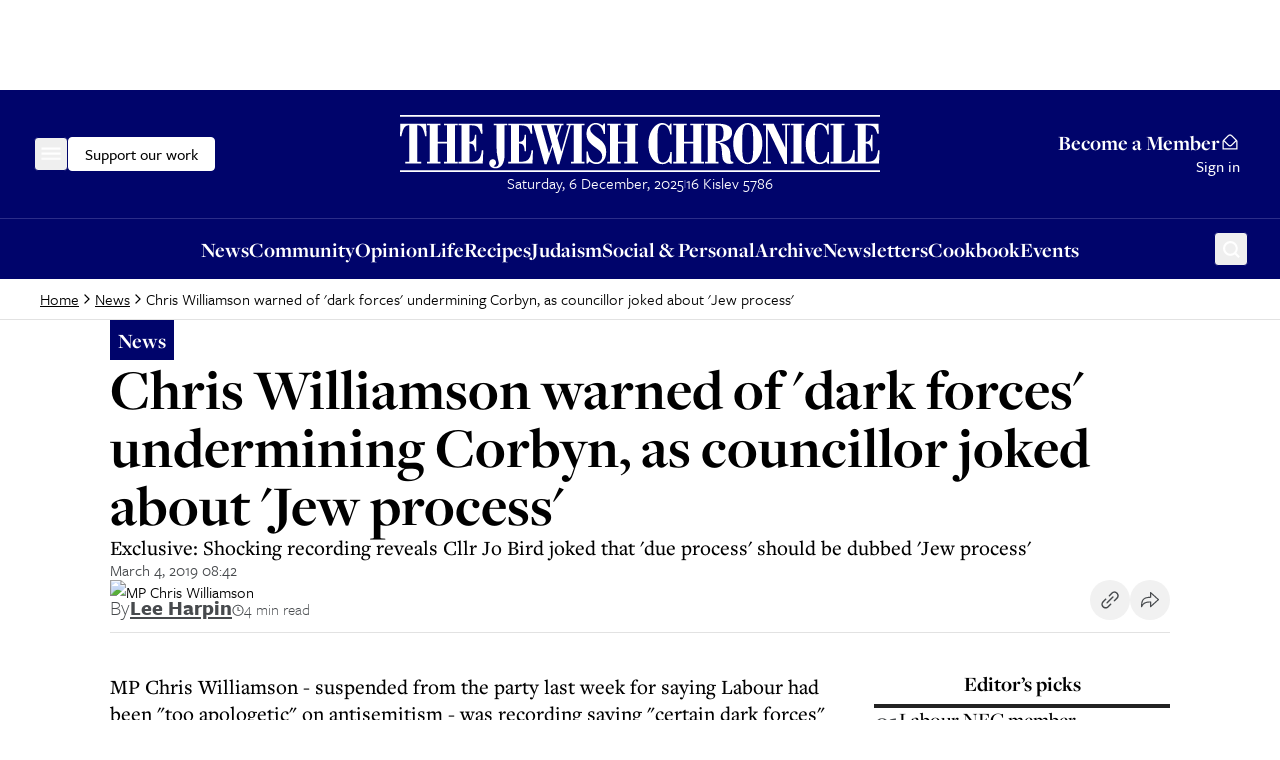

--- FILE ---
content_type: text/html; charset=utf-8
request_url: https://www.thejc.com/news/chris-williamson-warned-of-dark-forces-undermining-corbyn-as-councillor-joked-about-jew-process-jqqsf8db
body_size: 39810
content:
<!DOCTYPE html><html lang="en"><head><meta charSet="utf-8"/><link rel="preconnect" href="https://assets.poool.fr"/><link href="https://assets.poool.fr" rel="dns-prefetch"/><meta name="viewport" content="width=device-width, initial-scale=1"/><link rel="preload" as="image" imageSrcSet="https://api.thejc.atexcloud.io/image-service/view/acePublic/alias/contentid/173lft1mhwckggrmge4/0/mp-chris-williamson.webp?f=16%3A9&amp;w=640&amp;q=0.6 640w, https://api.thejc.atexcloud.io/image-service/view/acePublic/alias/contentid/173lft1mhwckggrmge4/0/mp-chris-williamson.webp?f=16%3A9&amp;w=750&amp;q=0.6 750w, https://api.thejc.atexcloud.io/image-service/view/acePublic/alias/contentid/173lft1mhwckggrmge4/0/mp-chris-williamson.webp?f=16%3A9&amp;w=828&amp;q=0.6 828w, https://api.thejc.atexcloud.io/image-service/view/acePublic/alias/contentid/173lft1mhwckggrmge4/0/mp-chris-williamson.webp?f=16%3A9&amp;w=1080&amp;q=0.6 1080w, https://api.thejc.atexcloud.io/image-service/view/acePublic/alias/contentid/173lft1mhwckggrmge4/0/mp-chris-williamson.webp?f=16%3A9&amp;w=1200&amp;q=0.6 1200w, https://api.thejc.atexcloud.io/image-service/view/acePublic/alias/contentid/173lft1mhwckggrmge4/0/mp-chris-williamson.webp?f=16%3A9&amp;w=1920&amp;q=0.6 1920w, https://api.thejc.atexcloud.io/image-service/view/acePublic/alias/contentid/173lft1mhwckggrmge4/0/mp-chris-williamson.webp?f=16%3A9&amp;w=2048&amp;q=0.6 2048w, https://api.thejc.atexcloud.io/image-service/view/acePublic/alias/contentid/173lft1mhwckggrmge4/0/mp-chris-williamson.webp?f=16%3A9&amp;w=3840&amp;q=0.6 3840w" imageSizes="(max-width: 1116px) 100vw, 1060px"/><link rel="stylesheet" href="/_next/static/css/d8b580d2eb4c6dcc.css" data-precedence="next"/><link rel="preload" as="script" fetchPriority="low" href="/_next/static/chunks/webpack-f4783efcef6000fa.js"/><script src="/_next/static/chunks/4bd1b696-182b6b13bdad92e3.js" async=""></script><script src="/_next/static/chunks/1255-01735991e86fac1b.js" async=""></script><script src="/_next/static/chunks/main-app-b7ac91ae224968d9.js" async=""></script><script src="/_next/static/chunks/2454-cdddcdca420f54b6.js" async=""></script><script src="/_next/static/chunks/4909-3886d0132388a27b.js" async=""></script><script src="/_next/static/chunks/6784-5326fd6d556bd14a.js" async=""></script><script src="/_next/static/chunks/2919-eb4afede9ed1194d.js" async=""></script><script src="/_next/static/chunks/1415-1fff4ac58a9e6c96.js" async=""></script><script src="/_next/static/chunks/app/layout-5aa92a15474ba29d.js" async=""></script><script src="/_next/static/chunks/app/error-4d31acc128f09d35.js" async=""></script><script src="/_next/static/chunks/2619-04bc32f026a0d946.js" async=""></script><script src="/_next/static/chunks/1356-ce6e02a409e00e02.js" async=""></script><script src="/_next/static/chunks/3249-438af6e21aca0aa4.js" async=""></script><script src="/_next/static/chunks/4431-7d298094e1aac59e.js" async=""></script><script src="/_next/static/chunks/8616-7d177d3ad9878d2a.js" async=""></script><script src="/_next/static/chunks/4415-084e16ed955afd19.js" async=""></script><script src="/_next/static/chunks/2982-bdaa7fcccb8b86ff.js" async=""></script><script src="/_next/static/chunks/3017-647ee40f81477969.js" async=""></script><script src="/_next/static/chunks/1029-b6e345a333841a3a.js" async=""></script><script src="/_next/static/chunks/4498-fa6b7a9ccf5415e6.js" async=""></script><script src="/_next/static/chunks/6241-045c3efe99b62d9a.js" async=""></script><script src="/_next/static/chunks/7802-e072d099e34d6d6e.js" async=""></script><script src="/_next/static/chunks/5038-f0de557cfd874643.js" async=""></script><script src="/_next/static/chunks/5536-36b3c3d189046794.js" async=""></script><script src="/_next/static/chunks/7433-f544123bb04173a7.js" async=""></script><script src="/_next/static/chunks/9287-0ac961ae1309fc6c.js" async=""></script><script src="/_next/static/chunks/app/(other)/%5B...path%5D/page-2a20f0fe94531762.js" async=""></script><script src="https://clerk.thejc.com/npm/@clerk/clerk-js@5/dist/clerk.browser.js" data-clerk-js-script="true" async="" crossorigin="anonymous" data-clerk-publishable-key="pk_live_Y2xlcmsudGhlamMuY29tJA"></script><script src="/_next/static/chunks/9972-6552c6c71285a15a.js" async=""></script><script src="/_next/static/chunks/1585-1b495ccd51cbafaf.js" async=""></script><script src="/_next/static/chunks/4861-fba1731cbc0ff018.js" async=""></script><script src="/_next/static/chunks/app/(other)/layout-ffe9d87af8abab57.js" async=""></script><link rel="preload" href="https://www.googletagmanager.com/gtm.js?id=GTM-MH4WG8" as="script"/><link rel="preload" href="https://securepubads.g.doubleclick.net/tag/js/gpt.js" as="script"/><link rel="preload" href="/_next/static/chunks/6490.abe61f4cf801b8ef.js" as="script" fetchPriority="low"/><link rel="preload" href="https://donorbox.org/widget.js" as="script"/><link rel="preload" href="https://assets.poool.fr/audit.min.js" as="script"/><link rel="preload" href="https://assets.poool.fr/access.min.js" as="script"/><link rel="preload" href="https://assets.poool.fr/poool-sdk-v4.min.js" as="script"/><title>Chris Williamson warned of &#x27;dark forces&#x27; undermining Corbyn, as councillor joked about &#x27;Jew process&#x27; - The Jewish Chronicle - The Jewish Chronicle</title><meta name="description" content="Exclusive: Shocking recording reveals Cllr Jo Bird joked that &#x27;due process&#x27; should be dubbed &#x27;Jew process&#x27;"/><link rel="author" href="https://www.thejc.com/author/lee-harpin-wzxecvw6"/><meta name="author" content="Lee Harpin"/><link rel="canonical" href="https://www.thejc.com/news/chris-williamson-warned-of-dark-forces-undermining-corbyn-as-councillor-joked-about-jew-process-jqqsf8db"/><meta property="og:title" content="Chris Williamson warned of &#x27;dark forces&#x27; undermining Corbyn, as councillor joked about &#x27;Jew process&#x27; - The Jewish Chronicle"/><meta property="og:description" content="Exclusive: Shocking recording reveals Cllr Jo Bird joked that &#x27;due process&#x27; should be dubbed &#x27;Jew process&#x27;"/><meta property="og:url" content="https://www.thejc.com/news/chris-williamson-warned-of-dark-forces-undermining-corbyn-as-councillor-joked-about-jew-process-jqqsf8db"/><meta property="og:site_name" content="The Jewish Chronicle"/><meta property="og:image" content="https://api.thejc.atexcloud.io/image-service/view/acePublic/alias/contentid/173lft1mhwckggrmge4/0/mp-chris-williamson.webp?w=1200&amp;q=0.6"/><meta property="og:image:alt" content="Chris Williamson warned of &#x27;dark forces&#x27; undermining Corbyn, as councillor joked about &#x27;Jew process&#x27;"/><meta property="og:image:width" content="1200"/><meta property="og:image:height" content="675"/><meta property="og:type" content="article"/><meta property="article:published_time" content="2019-03-04T08:42:44.801Z"/><meta property="article:section" content="News"/><meta name="twitter:card" content="summary_large_image"/><meta name="twitter:site" content="@JewishChron"/><meta name="twitter:creator" content="@JewishChron"/><meta name="twitter:title" content="Chris Williamson warned of &#x27;dark forces&#x27; undermining Corbyn, as councillor joked about &#x27;Jew process&#x27; - The Jewish Chronicle"/><meta name="twitter:description" content="Exclusive: Shocking recording reveals Cllr Jo Bird joked that &#x27;due process&#x27; should be dubbed &#x27;Jew process&#x27;"/><meta name="twitter:image" content="https://www.thejc.com/api/twitterImage/news/chris-williamson-warned-of-dark-forces-undermining-corbyn-as-councillor-joked-about-jew-process-jqqsf8db"/><meta name="twitter:image:alt" content="MP Chris Williamson"/><meta name="twitter:image:width" content="1200"/><meta name="twitter:image:height" content="675"/><link rel="stylesheet" href="https://use.typekit.net/wex3ymn.css"/><script src="/_next/static/chunks/polyfills-42372ed130431b0a.js" noModule=""></script></head><body class="the-jewish-chronicle min-h-screen bg-background antialiased overflow-x-hidden"><div hidden=""><!--$--><!--/$--></div><div class="ad-mobile:min-h-[var(--mobile-min-height)] ad-desktop:min-h-[var(--desktop-min-height)] flex justify-center items-center" style="--desktop-min-height:90px;--mobile-min-height:50px"><div id="_R_1iuanb_" data-ad-unit-path="/32215878/header"></div><script type="application/json">{
  "adUnitPath": "/32215878/header",
  "sizes": [
    [
      [
        1024,
        90
      ],
      [
        [
          728,
          90
        ],
        [
          970,
          90
        ]
      ]
    ],
    [
      [
        0,
        0
      ],
      [
        [
          320,
          50
        ]
      ]
    ]
  ],
  "desktopMinHeight": 90,
  "mobileMinHeight": 50
}</script></div><header><div class="w-full bg-category-news text-white sticky top-[-1px] z-10 lg:static print:hidden"><div class="container flex items-center justify-between gap-8 py-14 px-16 md:px-28 xl:px-40 lg:py-24 relative"><div class="flex items-center gap-32 flex-1"><!--$!--><template data-dgst="BAILOUT_TO_CLIENT_SIDE_RENDERING"></template><div class="size-34 -ml-6 flex items-center justify-center rounded-md border border-category-news hover:border-white ring-offset-category-news transition-colors focus-visible:outline-none focus-visible:ring-2 focus-visible:ring-white focus-visible:ring-offset-1"><svg xmlns="http://www.w3.org/2000/svg" fill="none" viewBox="0 0 24 24" class="size-24"><mask id="menu_svg__a" width="20" height="13" x="2" y="5" fill="#000" maskUnits="userSpaceOnUse"><path fill="currentColor" d="M2 5h20v13H2z"></path><path fill-rule="evenodd" d="M3 6h18v1.187H3zm18 5.081H3v1.187h18zm0 5.081H3v1.187h18z" clip-rule="evenodd"></path></mask><path fill="currentColor" fill-rule="evenodd" d="M3 6h18v1.187H3zm18 5.081H3v1.187h18zm0 5.081H3v1.187h18z" clip-rule="evenodd"></path><path fill="currentColor" d="M21 6h.5v-.5H21zM3 6v-.5h-.5V6zm18 1.187v.5h.5v-.5zm-18 0h-.5v.5H3zm0 3.894v-.5h-.5v.5zm18 0h.5v-.5H21zM3 12.268h-.5v.5H3zm18 0v.5h.5v-.5zM3 16.162v-.5h-.5v.5zm18 0h.5v-.5H21zM3 17.35h-.5v.5H3zm18 0v.5h.5v-.5zM21 5.5H3v1h18zm.5 1.687V6h-1v1.187zm-18.5.5h18v-1H3zM2.5 6v1.187h1V6zm.5 5.581h18v-1H3zm.5.687V11.08h-1v1.187zm17.5-.5H3v1h18zm-.5-.687v1.187h1V11.08zM3 16.662h18v-1H3zm.5.687v-1.187h-1v1.187zm17.5-.5H3v1h18zm-.5-.687v1.187h1v-1.187z" mask="url(#menu_svg__a)"></path></svg></div><!--/$--><button class="items-center justify-center gap-8 whitespace-nowrap rounded-md font-tertiary font-medium hover:ring-2 hover:ring-offset-1 ring-offset-background transition-all focus-visible:outline-none focus-visible:ring-2 focus-visible:ring-offset-1 disabled:pointer-events-none disabled:bg-gray-500 disabled:border disabled:border-gray-500 [&amp;_svg]:pointer-events-none [&amp;_svg]:size-24 [&amp;_svg]:shrink-0 text-16 border hover:ring-offset-black px-16 py-9 gtm-donate-cta hidden lg:inline-flex h-34 text-black bg-white border-white focus-visible:ring-white focus-visible:ring-offset-category-news hover:ring-white" type="button" aria-haspopup="dialog" aria-expanded="false" aria-controls="radix-_R_19aiuanb_" data-state="closed">Support our work</button></div><div class="flex flex-col gap-16"><a class="w-[227px] md:w-[320px] lg:w-[480px] min-[1360px]:w-[556px] ring-offset-category-news transition-colors focus-visible:outline-none focus-visible:ring-2 focus-visible:ring-white focus-visible:ring-offset-2" tabindex="0" href="/"><svg xmlns="http://www.w3.org/2000/svg" fill="none" viewBox="0 0 556 68" class="w-[227px] h-[28px] md:w-[320px] md:h-[39px] lg:w-[480px] lg:h-[59px] min-[1360px]:w-[556px] min-[1360px]:h-[68px]" role="img" aria-label="The Jewish Chronicle"><path fill="currentColor" d="m554.849 57.07.61-15.152h-1.727c-.495 4.824-1.647 8.232-3.443 10.212-1.796 1.992-4.639 2.982-8.508 2.982h-2.429v-21.08c2.268.023 3.88.679 4.824 1.98s1.485 3.638 1.623 7.011h1.589V23.911h-1.589q-.137 4.404-1.589 6.217c-.967 1.21-2.59 1.831-4.858 1.877V12.974h2.36c3.419 0 5.918.679 7.472 2.049q2.349 2.056 3.765 7.702h1.623l-.437-11.709h-27.31v1.97h3.27v42.126h-3.27v1.97h28.012zm-28.185 0V41.607h-1.658c-.495 4.778-1.566 8.22-3.224 10.328-1.657 2.118-4.087 3.166-7.31 3.166h-3.178V12.974h3.684v-1.97h-16.199v1.97h3.27V55.1h-3.27v1.969zm-29.601.414V43.806h-1.657c-.334 3.742-1.29 6.712-2.856 8.9-1.566 2.187-3.488 3.293-5.791 3.293s-3.845-.99-4.789-2.96c-.945-1.968-1.417-5.41-1.417-10.292v-18.33c0-4.317.484-7.448 1.451-9.383s2.51-2.912 4.628-2.912 3.961 1.001 5.469 3.016 2.545 4.836 3.109 8.485h1.52V10.706h-1.186l-1.658 3.131c-1.324-1.22-2.637-2.118-3.938-2.717q-1.934-.898-3.937-.898c-2.188 0-4.283.668-6.298 2.003-2.015 1.336-3.846 3.247-5.48 5.757-1.44 2.245-2.51 4.743-3.224 7.472s-1.059 5.78-1.059 9.13c0 7.023 1.485 12.676 4.467 16.948 2.982 4.271 6.908 6.401 11.801 6.401 1.197 0 2.429-.242 3.73-.725q1.935-.726 3.8-2.107l1.853 2.372h1.451zm-31.868-44.499h3.2v-1.969h-15.692v1.97h3.177v42.126h-3.177v1.97h15.692v-1.97h-3.2V12.974zm-35.45 44.085V55.1h-3.684V17.28l19.573 40.4h2.671V12.974h3.546v-1.97h-9.28v1.97h3.684v25.974l-13.47-27.932h-12.181v1.97h3.408v42.126h-3.408v1.97h9.141zm-42.3-12.826q1.486 4.455 4.629 8.117c1.554 1.796 3.246 3.166 5.1 4.133 1.842.967 3.719 1.45 5.607 1.45s3.846-.483 5.722-1.462q2.815-1.467 5.078-4.11a24.1 24.1 0 0 0 4.593-8.117c.991-2.97 1.486-6.367 1.486-10.178 0-3.81-.495-7.218-1.497-10.212a24.4 24.4 0 0 0-4.571-8.117c-1.485-1.773-3.166-3.131-5.043-4.087-1.876-.955-3.799-1.427-5.756-1.427s-3.788.472-5.642 1.416c-1.842.944-3.534 2.302-5.066 4.098a23.9 23.9 0 0 0-4.605 8.117c-1.002 2.994-1.497 6.402-1.497 10.213s.495 7.207 1.485 10.177m20.114 8.405c-.99 2.28-2.59 3.43-4.789 3.43s-3.777-1.139-4.778-3.43c-1.002-2.28-1.497-5.964-1.497-11.041V26.536q0-7.581 1.485-10.983c.99-2.269 2.591-3.408 4.79-3.408s3.799 1.14 4.789 3.408 1.485 5.94 1.485 10.983V41.62c0 5.077-.495 8.75-1.485 11.041m-38.685 4.421v-1.969h-3.235V33.306c2.614.07 4.433.84 5.469 2.303 1.036 1.474 1.658 4.478 1.854 9.026v.346c.184 4.501.725 7.495 1.658 8.992.759 1.22 1.75 2.13 2.959 2.74 1.208.61 2.636.91 4.305.91.726 0 1.451-.058 2.176-.185.737-.127 1.486-.31 2.246-.564l-.403-1.762c-.139.023-.265.046-.369.058-.115.011-.288.011-.541.011-1.462-.023-2.222-1.761-2.257-5.204-.046-1.98-.115-3.58-.207-4.824-.288-3.235-1.45-5.883-3.477-7.944-2.026-2.05-4.927-3.535-8.704-4.421v-.414c4.663-.369 8.209-1.497 10.65-3.397s3.661-4.421 3.661-7.599c0-3.557-1.462-6.182-4.375-7.852-2.913-1.68-7.437-2.51-13.586-2.51h-13.574v1.97h3.27v42.126h-3.27v1.97h15.762zm-3.235-44.084h2.43c2.406 0 4.121.702 5.146 2.095 1.025 1.405 1.531 3.753 1.531 7.058s-.552 5.664-1.658 7.057c-1.105 1.405-2.924 2.107-5.468 2.107h-1.992V12.985zM332.274 57.08v-1.969h-3.178V34.066h10.5v21.046h-3.247v1.97h15.693v-1.97h-3.178V12.974h3.178v-1.97h-15.693v1.97h3.247v18.973h-10.5V12.974h3.178v-1.97h-15.693v1.97h3.27V55.1h-3.27v1.969h15.693zm-17.42.414V43.819h-1.658c-.334 3.742-1.289 6.712-2.855 8.9-1.566 2.187-3.489 3.292-5.791 3.292s-3.846-.99-4.79-2.959c-.944-1.968-1.416-5.41-1.416-10.292v-18.33c0-4.317.484-7.449 1.451-9.383s2.51-2.913 4.628-2.913 3.961 1.002 5.469 3.017 2.544 4.835 3.108 8.485h1.52V10.717h-1.186l-1.658 3.132c-1.324-1.22-2.636-2.119-3.937-2.717q-1.935-.899-3.938-.898c-2.187 0-4.283.667-6.297 2.003-2.015 1.335-3.846 3.247-5.481 5.756-1.439 2.246-2.51 4.744-3.224 7.473-.713 2.728-1.059 5.78-1.059 9.13 0 7.023 1.485 12.676 4.467 16.947 2.982 4.272 6.92 6.402 11.802 6.402 1.197 0 2.429-.242 3.73-.726q1.934-.725 3.799-2.107l1.854 2.372h1.451zm-59.04-.414v-1.969h-3.178V34.066h10.5v21.046h-3.235v1.97h15.693v-1.97h-3.178V12.974h3.178v-1.97h-15.693v1.97h3.235v18.973h-10.5V12.974h3.178v-1.97h-15.693v1.97h3.27V55.1h-3.27v1.969h15.693zm-38.213 0 1.785-2.337c1.37 1.06 2.717 1.842 4.052 2.36 1.325.518 2.66.771 3.984.771 3.327 0 6.068-1.3 8.198-3.891 2.141-2.59 3.2-5.964 3.2-10.097 0-3.258-.644-6.102-1.922-8.52q-1.917-3.626-6.045-6.563a382 382 0 0 0-2.901-2.037c-5.066-3.443-7.599-6.436-7.599-8.992 0-1.612.587-2.97 1.773-4.099 1.186-1.128 2.637-1.693 4.375-1.693 2.36 0 4.352.933 5.975 2.81 1.624 1.876 2.81 4.605 3.581 8.209h1.52V10.809h-1.52l-1.451 2.372q-1.986-1.52-3.868-2.245a10.7 10.7 0 0 0-3.903-.726c-3.155 0-5.734 1.152-7.749 3.443s-3.016 5.273-3.016 8.923c0 3.189.691 5.93 2.061 8.209 1.37 2.29 4.053 4.847 8.036 7.702 3.489 2.452 5.688 4.364 6.62 5.722.921 1.359 1.382 2.878 1.382 4.582 0 2.061-.633 3.765-1.911 5.078-1.267 1.324-2.89 1.98-4.847 1.98-2.683 0-4.871-1.094-6.563-3.27-1.704-2.187-2.786-5.319-3.258-9.406h-1.52v13.885h1.52zm-7.057-44.084h3.2v-1.97h-15.692v1.97h3.177v42.127h-3.177v1.969h15.692v-1.97h-3.2v-42.15zm-40.642 44.948 6.85-20.183 5.503 20.183h2.361l12.998-44.948h1.727v-1.97h-6.413v1.97h2.637l-8.704 30.614-4.525-16.015 4.859-14.6h2.325v-1.968h-37.026v1.969h2.199l12.722 44.948h2.498zm-6.379-44.948h6.448l6.079 22.013-3.443 10.362zm14.749 0h6.885l-3.777 11.709zM153.461 57.08l.61-15.151h-1.727c-.495 4.824-1.646 8.232-3.443 10.212-1.796 1.992-4.639 2.982-8.508 2.982h-2.429V34.043c2.268.023 3.88.68 4.824 1.98s1.485 3.638 1.623 7.012H146V23.923h-1.589q-.137 4.404-1.589 6.217c-.967 1.209-2.59 1.83-4.858 1.877V12.974h2.36c3.419 0 5.918.679 7.472 2.049q2.349 2.056 3.765 7.702h1.623l-.437-11.709h-27.31v1.97h3.27v42.126h-3.27v1.97zm-42.887 1.462c.437-.633.656-1.45.656-2.464 0-1.15-.345-2.072-1.025-2.786-.691-.714-1.589-1.07-2.717-1.07-1.22 0-2.199.402-2.959 1.22-.748.817-1.128 1.888-1.128 3.224 0 1.75.668 3.2 1.992 4.375s2.993 1.761 4.996 1.761c3.535 0 6.218-1.416 8.048-4.237 1.831-2.82 2.752-6.954 2.752-12.4V12.974h2.901v-1.97h-15.623v1.97h3.442v26.664c0 3.65.415 7.323 1.244 11.007q1.243 5.526 1.243 6.08c0 1.22-.357 2.221-1.059 3.027-.714.806-1.6 1.21-2.683 1.21-.38 0-.76-.059-1.117-.15a7.4 7.4 0 0 1-1.22-.496c1.059-.552 1.808-1.14 2.245-1.773m-14.69-1.462.61-15.151h-1.728c-.495 4.824-1.646 8.232-3.442 10.212-1.796 1.992-4.64 2.982-8.508 2.982h-2.43V34.043c2.268.023 3.88.68 4.824 1.98q1.417 1.951 1.624 7.012h1.589V23.923h-1.59q-.137 4.404-1.588 6.217c-.967 1.209-2.59 1.83-4.859 1.877V12.974h2.36c3.42 0 5.918.679 7.473 2.049q2.348 2.056 3.765 7.702h1.623l-.438-11.709h-27.31v1.97h3.27v42.126h-3.27v1.97zm-48.875 0v-1.969H43.82V34.066h10.5v21.046h-3.235v1.97h15.692v-1.97H63.6V12.974h3.178v-1.97H51.084v1.97h3.236v18.973h-10.5V12.974h3.177v-1.97H31.305v1.97h3.27V55.1h-3.27v1.969h15.692zm-22.312 0v-1.969h-4.629V12.905h.541c2.21 0 3.96.967 5.262 2.89 1.3 1.934 2.383 5.226 3.247 9.89h1.588l-.333-14.669H.403L0 25.684h1.658c.806-4.594 1.877-7.875 3.19-9.832 1.312-1.969 3.085-2.947 5.318-2.947h.541V55.1H6.08v1.969h18.594zM556 1H0v2.084h556zm0 64H0v2.084h556z"></path></svg></a><div class="hidden min-h-[21px] lg:block"><!--$!--><template data-dgst="BAILOUT_TO_CLIENT_SIDE_RENDERING"></template><!--/$--></div></div><div class="flex flex-1 justify-end"><button type="button" aria-haspopup="dialog" aria-expanded="false" aria-controls="radix-_R_17aiuanb_" data-state="closed" aria-label="Search" class="lg:hidden [&amp;[data-state=closed]&gt;.search-button]:block [&amp;[data-state=closed]&gt;.close-button]:hidden [&amp;[data-state=open]&gt;.search-button]:hidden [&amp;[data-state=open]&gt;.close-button]:block size-34 -mr-8 flex items-center justify-center rounded-md border border-category-news hover:border-white ring-offset-category-news transition-colors focus-visible:outline-none focus-visible:ring-2 focus-visible:ring-white focus-visible:ring-offset-1" tabindex="0"><svg xmlns="http://www.w3.org/2000/svg" fill="none" viewBox="0 0 24 24" class="search-button size-24"><path fill="currentColor" d="M17.295 15.9a7.484 7.484 0 0 0-1.077-10.083 7.35 7.35 0 0 0-5.098-1.812 7.36 7.36 0 0 0-4.957 2.174 7.47 7.47 0 0 0-2.158 4.996 7.48 7.48 0 0 0 1.798 5.139 7.342 7.342 0 0 0 10.004 1.085L19.38 21l1.488-1.497zm-5.885.864c-1.039 0-2.055-.311-2.919-.893a5.3 5.3 0 0 1-1.935-2.376 5.33 5.33 0 0 1-.3-3.06 5.3 5.3 0 0 1 1.439-2.711 5.24 5.24 0 0 1 2.69-1.45 5.2 5.2 0 0 1 3.036.302c.96.4 1.78 1.08 2.358 1.95a5.325 5.325 0 0 1-.655 6.685 5.24 5.24 0 0 1-3.714 1.553"></path></svg><svg xmlns="http://www.w3.org/2000/svg" fill="none" viewBox="0 0 25 24" class="close-button size-24"><path fill="currentColor" fill-rule="evenodd" d="m13.983 12 6.767-6.767L19.517 4l-6.767 6.767L5.983 4 4.75 5.233 11.517 12 4.75 18.767 5.983 20l6.767-6.767L19.517 20l1.233-1.233zM5.11 5.233l.873-.873z" clip-rule="evenodd"></path></svg></button><div class="hidden lg:flex lg:flex-col lg:items-end min-[1360px]:flex-row min-[1360px]:items-center justify-end gap-8 min-[1360px]:gap-16"><a class="group inline-flex items-center gap-8 font-base font-bold text-end text-21 leading-md decoration-0 underline-offset-4 no-underline hover:underline hover:text-white ring-offset-category-news transition-colors focus-visible:outline-none focus-visible:ring-2 focus-visible:ring-white focus-visible:ring-offset-2 [&amp;_.envelope]:block [&amp;_.envelope-filled]:hidden" href="/pricing">Become a Member<svg xmlns="http://www.w3.org/2000/svg" fill="none" viewBox="0 0 24 24" class="envelope size-20 group-hover:hidden"><path fill="currentColor" d="m20.075 9.294-5.424-5.196a3.75 3.75 0 0 0-5.291-.011L3.925 9.294A3.01 3.01 0 0 0 3 11.46V21h18v-9.54a3.01 3.01 0 0 0-.925-2.166M10.41 5.158a2.3 2.3 0 0 1 3.194.012l5.06 4.848-5.072 5.073a2.305 2.305 0 0 1-3.182 0L5.336 10.02zM19.5 19.5h-15v-8.04c0-.048.01-.094.014-.142l4.835 4.834a3.75 3.75 0 0 0 5.302 0l4.835-4.834c.004.048.014.094.014.142z"></path></svg><svg xmlns="http://www.w3.org/2000/svg" fill="none" viewBox="0 0 24 24" class="envelope-filled size-20 group-hover:block"><path fill="currentColor" d="m3.9 9.328 5.46-5.241a3.75 3.75 0 0 1 5.291.011l5.453 5.23-6.513 6.514a2.306 2.306 0 0 1-3.182 0zm10.755 7.575a3.75 3.75 0 0 1-5.302 0l-6.233-6.23c-.075.255-.116.52-.12.787V21h18v-9.54a3 3 0 0 0-.12-.787z"></path></svg></a><div class="w-[1px] h-[25px] bg-gray-500 hidden min-[1360px]:block"></div><div class="min-w-[43px] font-tertiary font-medium text-16 leading-[24px]">Sign in</div></div></div></div></div><div class="bg-category-news text-white border-t border-[#2B2D89] print:hidden"><div class="container min-h-34 flex items-center gap-12 py-8 px-16 lg:hidden"><button class="inline-flex items-center justify-center gap-8 whitespace-nowrap font-tertiary hover:ring-ring hover:ring-offset-1 disabled:pointer-events-none disabled:bg-gray-500 disabled:border disabled:border-gray-500 [&amp;_svg]:pointer-events-none [&amp;_svg]:shrink-0 rounded-none [&amp;_svg]:size-16 gtm-donate-cta h-16 p-0 flex-1 text-center text-14 leading-lg font-medium ring-offset-category-news transition-colors cursor-pointer hover:ring-0 focus-visible:outline-none focus-visible:ring-2 focus-visible:ring-white focus-visible:ring-offset-2" type="button" aria-haspopup="dialog" aria-expanded="false" aria-controls="radix-_R_15iiuanb_" data-state="closed">Support our work</button><div class="w-[1px] h-[13px] bg-[#2B2D89]"></div><a class="flex-1 h-16 text-center text-14 leading-lg font-medium ring-offset-category-news transition-colors focus-visible:outline-none focus-visible:ring-2 focus-visible:ring-white focus-visible:ring-offset-2" href="/pricing">Become a Member</a></div><div class="hidden lg:flex container items-center justify-center relative px-16 md:px-28 xl:px-40"><nav class="flex items-center justify-center h-[60px] gap-24" aria-label="Main navigation"><a class="gtm-navigation-item gtm-navigation-item-header font-base font-bold text-21 ring-offset-category-news transition-colors decoration-0 underline-offset-4 no-underline hover:underline hover:text-white focus-visible:outline-none focus-visible:ring-2 focus-visible:ring-white focus-visible:ring-offset-2" tabindex="0" href="/news">News</a><a class="gtm-navigation-item gtm-navigation-item-header font-base font-bold text-21 ring-offset-category-news transition-colors decoration-0 underline-offset-4 no-underline hover:underline hover:text-white focus-visible:outline-none focus-visible:ring-2 focus-visible:ring-white focus-visible:ring-offset-2" tabindex="0" href="/community">Community </a><a class="gtm-navigation-item gtm-navigation-item-header font-base font-bold text-21 ring-offset-category-news transition-colors decoration-0 underline-offset-4 no-underline hover:underline hover:text-white focus-visible:outline-none focus-visible:ring-2 focus-visible:ring-white focus-visible:ring-offset-2" tabindex="0" href="/opinion">Opinion</a><a class="gtm-navigation-item gtm-navigation-item-header font-base font-bold text-21 ring-offset-category-news transition-colors decoration-0 underline-offset-4 no-underline hover:underline hover:text-white focus-visible:outline-none focus-visible:ring-2 focus-visible:ring-white focus-visible:ring-offset-2" tabindex="0" href="/life">Life</a><a class="gtm-navigation-item gtm-navigation-item-header font-base font-bold text-21 ring-offset-category-news transition-colors decoration-0 underline-offset-4 no-underline hover:underline hover:text-white focus-visible:outline-none focus-visible:ring-2 focus-visible:ring-white focus-visible:ring-offset-2" tabindex="0" href="/recipe">Recipes</a><a class="gtm-navigation-item gtm-navigation-item-header font-base font-bold text-21 ring-offset-category-news transition-colors decoration-0 underline-offset-4 no-underline hover:underline hover:text-white focus-visible:outline-none focus-visible:ring-2 focus-visible:ring-white focus-visible:ring-offset-2" tabindex="0" href="/judaism">Judaism </a><a class="gtm-navigation-item gtm-navigation-item-header font-base font-bold text-21 ring-offset-category-news transition-colors decoration-0 underline-offset-4 no-underline hover:underline hover:text-white focus-visible:outline-none focus-visible:ring-2 focus-visible:ring-white focus-visible:ring-offset-2" tabindex="0" href="/personal-of6pugzl">Social &amp; Personal</a><a class="gtm-navigation-item gtm-navigation-item-header font-base font-bold text-21 ring-offset-category-news transition-colors decoration-0 underline-offset-4 no-underline hover:underline hover:text-white focus-visible:outline-none focus-visible:ring-2 focus-visible:ring-white focus-visible:ring-offset-2" tabindex="0" href="/archive">Archive</a><a class="gtm-navigation-item gtm-navigation-item-header font-base font-bold text-21 ring-offset-category-news transition-colors decoration-0 underline-offset-4 no-underline hover:underline hover:text-white focus-visible:outline-none focus-visible:ring-2 focus-visible:ring-white focus-visible:ring-offset-2" tabindex="0" href="/newsletters">Newsletters</a><a class="gtm-navigation-item gtm-navigation-item-header font-base font-bold text-21 ring-offset-category-news transition-colors decoration-0 underline-offset-4 no-underline hover:underline hover:text-white focus-visible:outline-none focus-visible:ring-2 focus-visible:ring-white focus-visible:ring-offset-2" tabindex="0" href="/jc-cookbook">Cookbook</a><a class="gtm-navigation-item gtm-navigation-item-header font-base font-bold text-21 ring-offset-category-news transition-colors decoration-0 underline-offset-4 no-underline hover:underline hover:text-white focus-visible:outline-none focus-visible:ring-2 focus-visible:ring-white focus-visible:ring-offset-2" tabindex="0" href="/events">Events</a></nav><button type="button" aria-haspopup="dialog" aria-expanded="false" aria-controls="radix-_R_1aiiuanb_" data-state="closed" aria-label="Search" class="lg:absolute lg:z-10 lg:top-[13px] lg:right-28 xl:right-40 [&amp;[data-state=closed]&gt;.search-button]:block [&amp;[data-state=closed]&gt;.close-button]:hidden [&amp;[data-state=open]&gt;.search-button]:hidden [&amp;[data-state=open]&gt;.close-button]:block size-34 -mr-8 flex items-center justify-center rounded-md border border-category-news hover:border-white ring-offset-category-news transition-colors focus-visible:outline-none focus-visible:ring-2 focus-visible:ring-white focus-visible:ring-offset-1" tabindex="0"><svg xmlns="http://www.w3.org/2000/svg" fill="none" viewBox="0 0 24 24" class="search-button size-24"><path fill="currentColor" d="M17.295 15.9a7.484 7.484 0 0 0-1.077-10.083 7.35 7.35 0 0 0-5.098-1.812 7.36 7.36 0 0 0-4.957 2.174 7.47 7.47 0 0 0-2.158 4.996 7.48 7.48 0 0 0 1.798 5.139 7.342 7.342 0 0 0 10.004 1.085L19.38 21l1.488-1.497zm-5.885.864c-1.039 0-2.055-.311-2.919-.893a5.3 5.3 0 0 1-1.935-2.376 5.33 5.33 0 0 1-.3-3.06 5.3 5.3 0 0 1 1.439-2.711 5.24 5.24 0 0 1 2.69-1.45 5.2 5.2 0 0 1 3.036.302c.96.4 1.78 1.08 2.358 1.95a5.325 5.325 0 0 1-.655 6.685 5.24 5.24 0 0 1-3.714 1.553"></path></svg><svg xmlns="http://www.w3.org/2000/svg" fill="none" viewBox="0 0 25 24" class="close-button size-24"><path fill="currentColor" fill-rule="evenodd" d="m13.983 12 6.767-6.767L19.517 4l-6.767 6.767L5.983 4 4.75 5.233 11.517 12 4.75 18.767 5.983 20l6.767-6.767L19.517 20l1.233-1.233zM5.11 5.233l.873-.873z" clip-rule="evenodd"></path></svg></button></div></div><div aria-hidden="true" class="hidden lg:block fixed top-0 left-0 right-0 z-20 transition-all duration-200 lg:animate-slide-up lg:opacity-0 pointer-events-none"><div class="w-full bg-category-news text-white"><div class="container flex items-center justify-start gap-8 relative px-16 md:px-28 xl:px-40"><div class="flex items-center gap-16"><button type="button" aria-haspopup="dialog" aria-expanded="false" aria-controls="radix-_R_5qiuanb_" data-state="closed" aria-label="Menu" class="size-34 -ml-6 flex items-center justify-center rounded-md border border-category-news hover:border-white ring-offset-category-news transition-colors focus-visible:outline-none focus-visible:ring-2 focus-visible:ring-white focus-visible:ring-offset-1" tabindex="-1"><svg xmlns="http://www.w3.org/2000/svg" fill="none" viewBox="0 0 24 24" class="size-24"><mask id="menu_svg__a" width="20" height="13" x="2" y="5" fill="#000" maskUnits="userSpaceOnUse"><path fill="currentColor" d="M2 5h20v13H2z"></path><path fill-rule="evenodd" d="M3 6h18v1.187H3zm18 5.081H3v1.187h18zm0 5.081H3v1.187h18z" clip-rule="evenodd"></path></mask><path fill="currentColor" fill-rule="evenodd" d="M3 6h18v1.187H3zm18 5.081H3v1.187h18zm0 5.081H3v1.187h18z" clip-rule="evenodd"></path><path fill="currentColor" d="M21 6h.5v-.5H21zM3 6v-.5h-.5V6zm18 1.187v.5h.5v-.5zm-18 0h-.5v.5H3zm0 3.894v-.5h-.5v.5zm18 0h.5v-.5H21zM3 12.268h-.5v.5H3zm18 0v.5h.5v-.5zM3 16.162v-.5h-.5v.5zm18 0h.5v-.5H21zM3 17.35h-.5v.5H3zm18 0v.5h.5v-.5zM21 5.5H3v1h18zm.5 1.687V6h-1v1.187zm-18.5.5h18v-1H3zM2.5 6v1.187h1V6zm.5 5.581h18v-1H3zm.5.687V11.08h-1v1.187zm17.5-.5H3v1h18zm-.5-.687v1.187h1V11.08zM3 16.662h18v-1H3zm.5.687v-1.187h-1v1.187zm17.5-.5H3v1h18zm-.5-.687v1.187h1v-1.187z" mask="url(#menu_svg__a)"></path></svg></button><a class="w-[196px] ring-offset-category-news transition-colors focus-visible:outline-none focus-visible:ring-2 focus-visible:ring-white focus-visible:ring-offset-2" tabindex="-1" href="/"><svg xmlns="http://www.w3.org/2000/svg" fill="none" viewBox="0 0 556 68" class="w-[196px] h-[24px]" role="img" aria-label="The Jewish Chronicle"><path fill="currentColor" d="m554.849 57.07.61-15.152h-1.727c-.495 4.824-1.647 8.232-3.443 10.212-1.796 1.992-4.639 2.982-8.508 2.982h-2.429v-21.08c2.268.023 3.88.679 4.824 1.98s1.485 3.638 1.623 7.011h1.589V23.911h-1.589q-.137 4.404-1.589 6.217c-.967 1.21-2.59 1.831-4.858 1.877V12.974h2.36c3.419 0 5.918.679 7.472 2.049q2.349 2.056 3.765 7.702h1.623l-.437-11.709h-27.31v1.97h3.27v42.126h-3.27v1.97h28.012zm-28.185 0V41.607h-1.658c-.495 4.778-1.566 8.22-3.224 10.328-1.657 2.118-4.087 3.166-7.31 3.166h-3.178V12.974h3.684v-1.97h-16.199v1.97h3.27V55.1h-3.27v1.969zm-29.601.414V43.806h-1.657c-.334 3.742-1.29 6.712-2.856 8.9-1.566 2.187-3.488 3.293-5.791 3.293s-3.845-.99-4.789-2.96c-.945-1.968-1.417-5.41-1.417-10.292v-18.33c0-4.317.484-7.448 1.451-9.383s2.51-2.912 4.628-2.912 3.961 1.001 5.469 3.016 2.545 4.836 3.109 8.485h1.52V10.706h-1.186l-1.658 3.131c-1.324-1.22-2.637-2.118-3.938-2.717q-1.934-.898-3.937-.898c-2.188 0-4.283.668-6.298 2.003-2.015 1.336-3.846 3.247-5.48 5.757-1.44 2.245-2.51 4.743-3.224 7.472s-1.059 5.78-1.059 9.13c0 7.023 1.485 12.676 4.467 16.948 2.982 4.271 6.908 6.401 11.801 6.401 1.197 0 2.429-.242 3.73-.725q1.935-.726 3.8-2.107l1.853 2.372h1.451zm-31.868-44.499h3.2v-1.969h-15.692v1.97h3.177v42.126h-3.177v1.97h15.692v-1.97h-3.2V12.974zm-35.45 44.085V55.1h-3.684V17.28l19.573 40.4h2.671V12.974h3.546v-1.97h-9.28v1.97h3.684v25.974l-13.47-27.932h-12.181v1.97h3.408v42.126h-3.408v1.97h9.141zm-42.3-12.826q1.486 4.455 4.629 8.117c1.554 1.796 3.246 3.166 5.1 4.133 1.842.967 3.719 1.45 5.607 1.45s3.846-.483 5.722-1.462q2.815-1.467 5.078-4.11a24.1 24.1 0 0 0 4.593-8.117c.991-2.97 1.486-6.367 1.486-10.178 0-3.81-.495-7.218-1.497-10.212a24.4 24.4 0 0 0-4.571-8.117c-1.485-1.773-3.166-3.131-5.043-4.087-1.876-.955-3.799-1.427-5.756-1.427s-3.788.472-5.642 1.416c-1.842.944-3.534 2.302-5.066 4.098a23.9 23.9 0 0 0-4.605 8.117c-1.002 2.994-1.497 6.402-1.497 10.213s.495 7.207 1.485 10.177m20.114 8.405c-.99 2.28-2.59 3.43-4.789 3.43s-3.777-1.139-4.778-3.43c-1.002-2.28-1.497-5.964-1.497-11.041V26.536q0-7.581 1.485-10.983c.99-2.269 2.591-3.408 4.79-3.408s3.799 1.14 4.789 3.408 1.485 5.94 1.485 10.983V41.62c0 5.077-.495 8.75-1.485 11.041m-38.685 4.421v-1.969h-3.235V33.306c2.614.07 4.433.84 5.469 2.303 1.036 1.474 1.658 4.478 1.854 9.026v.346c.184 4.501.725 7.495 1.658 8.992.759 1.22 1.75 2.13 2.959 2.74 1.208.61 2.636.91 4.305.91.726 0 1.451-.058 2.176-.185.737-.127 1.486-.31 2.246-.564l-.403-1.762c-.139.023-.265.046-.369.058-.115.011-.288.011-.541.011-1.462-.023-2.222-1.761-2.257-5.204-.046-1.98-.115-3.58-.207-4.824-.288-3.235-1.45-5.883-3.477-7.944-2.026-2.05-4.927-3.535-8.704-4.421v-.414c4.663-.369 8.209-1.497 10.65-3.397s3.661-4.421 3.661-7.599c0-3.557-1.462-6.182-4.375-7.852-2.913-1.68-7.437-2.51-13.586-2.51h-13.574v1.97h3.27v42.126h-3.27v1.97h15.762zm-3.235-44.084h2.43c2.406 0 4.121.702 5.146 2.095 1.025 1.405 1.531 3.753 1.531 7.058s-.552 5.664-1.658 7.057c-1.105 1.405-2.924 2.107-5.468 2.107h-1.992V12.985zM332.274 57.08v-1.969h-3.178V34.066h10.5v21.046h-3.247v1.97h15.693v-1.97h-3.178V12.974h3.178v-1.97h-15.693v1.97h3.247v18.973h-10.5V12.974h3.178v-1.97h-15.693v1.97h3.27V55.1h-3.27v1.969h15.693zm-17.42.414V43.819h-1.658c-.334 3.742-1.289 6.712-2.855 8.9-1.566 2.187-3.489 3.292-5.791 3.292s-3.846-.99-4.79-2.959c-.944-1.968-1.416-5.41-1.416-10.292v-18.33c0-4.317.484-7.449 1.451-9.383s2.51-2.913 4.628-2.913 3.961 1.002 5.469 3.017 2.544 4.835 3.108 8.485h1.52V10.717h-1.186l-1.658 3.132c-1.324-1.22-2.636-2.119-3.937-2.717q-1.935-.899-3.938-.898c-2.187 0-4.283.667-6.297 2.003-2.015 1.335-3.846 3.247-5.481 5.756-1.439 2.246-2.51 4.744-3.224 7.473-.713 2.728-1.059 5.78-1.059 9.13 0 7.023 1.485 12.676 4.467 16.947 2.982 4.272 6.92 6.402 11.802 6.402 1.197 0 2.429-.242 3.73-.726q1.934-.725 3.799-2.107l1.854 2.372h1.451zm-59.04-.414v-1.969h-3.178V34.066h10.5v21.046h-3.235v1.97h15.693v-1.97h-3.178V12.974h3.178v-1.97h-15.693v1.97h3.235v18.973h-10.5V12.974h3.178v-1.97h-15.693v1.97h3.27V55.1h-3.27v1.969h15.693zm-38.213 0 1.785-2.337c1.37 1.06 2.717 1.842 4.052 2.36 1.325.518 2.66.771 3.984.771 3.327 0 6.068-1.3 8.198-3.891 2.141-2.59 3.2-5.964 3.2-10.097 0-3.258-.644-6.102-1.922-8.52q-1.917-3.626-6.045-6.563a382 382 0 0 0-2.901-2.037c-5.066-3.443-7.599-6.436-7.599-8.992 0-1.612.587-2.97 1.773-4.099 1.186-1.128 2.637-1.693 4.375-1.693 2.36 0 4.352.933 5.975 2.81 1.624 1.876 2.81 4.605 3.581 8.209h1.52V10.809h-1.52l-1.451 2.372q-1.986-1.52-3.868-2.245a10.7 10.7 0 0 0-3.903-.726c-3.155 0-5.734 1.152-7.749 3.443s-3.016 5.273-3.016 8.923c0 3.189.691 5.93 2.061 8.209 1.37 2.29 4.053 4.847 8.036 7.702 3.489 2.452 5.688 4.364 6.62 5.722.921 1.359 1.382 2.878 1.382 4.582 0 2.061-.633 3.765-1.911 5.078-1.267 1.324-2.89 1.98-4.847 1.98-2.683 0-4.871-1.094-6.563-3.27-1.704-2.187-2.786-5.319-3.258-9.406h-1.52v13.885h1.52zm-7.057-44.084h3.2v-1.97h-15.692v1.97h3.177v42.127h-3.177v1.969h15.692v-1.97h-3.2v-42.15zm-40.642 44.948 6.85-20.183 5.503 20.183h2.361l12.998-44.948h1.727v-1.97h-6.413v1.97h2.637l-8.704 30.614-4.525-16.015 4.859-14.6h2.325v-1.968h-37.026v1.969h2.199l12.722 44.948h2.498zm-6.379-44.948h6.448l6.079 22.013-3.443 10.362zm14.749 0h6.885l-3.777 11.709zM153.461 57.08l.61-15.151h-1.727c-.495 4.824-1.646 8.232-3.443 10.212-1.796 1.992-4.639 2.982-8.508 2.982h-2.429V34.043c2.268.023 3.88.68 4.824 1.98s1.485 3.638 1.623 7.012H146V23.923h-1.589q-.137 4.404-1.589 6.217c-.967 1.209-2.59 1.83-4.858 1.877V12.974h2.36c3.419 0 5.918.679 7.472 2.049q2.349 2.056 3.765 7.702h1.623l-.437-11.709h-27.31v1.97h3.27v42.126h-3.27v1.97zm-42.887 1.462c.437-.633.656-1.45.656-2.464 0-1.15-.345-2.072-1.025-2.786-.691-.714-1.589-1.07-2.717-1.07-1.22 0-2.199.402-2.959 1.22-.748.817-1.128 1.888-1.128 3.224 0 1.75.668 3.2 1.992 4.375s2.993 1.761 4.996 1.761c3.535 0 6.218-1.416 8.048-4.237 1.831-2.82 2.752-6.954 2.752-12.4V12.974h2.901v-1.97h-15.623v1.97h3.442v26.664c0 3.65.415 7.323 1.244 11.007q1.243 5.526 1.243 6.08c0 1.22-.357 2.221-1.059 3.027-.714.806-1.6 1.21-2.683 1.21-.38 0-.76-.059-1.117-.15a7.4 7.4 0 0 1-1.22-.496c1.059-.552 1.808-1.14 2.245-1.773m-14.69-1.462.61-15.151h-1.728c-.495 4.824-1.646 8.232-3.442 10.212-1.796 1.992-4.64 2.982-8.508 2.982h-2.43V34.043c2.268.023 3.88.68 4.824 1.98q1.417 1.951 1.624 7.012h1.589V23.923h-1.59q-.137 4.404-1.588 6.217c-.967 1.209-2.59 1.83-4.859 1.877V12.974h2.36c3.42 0 5.918.679 7.473 2.049q2.348 2.056 3.765 7.702h1.623l-.438-11.709h-27.31v1.97h3.27v42.126h-3.27v1.97zm-48.875 0v-1.969H43.82V34.066h10.5v21.046h-3.235v1.97h15.692v-1.97H63.6V12.974h3.178v-1.97H51.084v1.97h3.236v18.973h-10.5V12.974h3.177v-1.97H31.305v1.97h3.27V55.1h-3.27v1.969h15.692zm-22.312 0v-1.969h-4.629V12.905h.541c2.21 0 3.96.967 5.262 2.89 1.3 1.934 2.383 5.226 3.247 9.89h1.588l-.333-14.669H.403L0 25.684h1.658c.806-4.594 1.877-7.875 3.19-9.832 1.312-1.969 3.085-2.947 5.318-2.947h.541V55.1H6.08v1.969h18.594zM556 1H0v2.084h556zm0 64H0v2.084h556z"></path></svg></a></div><div class="pl-14 xl:pl-20"><nav class="flex items-center justify-center h-48 gap-20 xl:gap-24" aria-label="Main navigation"><a class="gtm-navigation-item gtm-navigation-item-header font-base font-bold ring-offset-category-news transition-colors decoration-0 underline-offset-4 no-underline hover:underline hover:text-white focus-visible:outline-none focus-visible:ring-2 focus-visible:ring-white focus-visible:ring-offset-2 text-18" tabindex="-1" href="/news">News</a><a class="gtm-navigation-item gtm-navigation-item-header font-base font-bold ring-offset-category-news transition-colors decoration-0 underline-offset-4 no-underline hover:underline hover:text-white focus-visible:outline-none focus-visible:ring-2 focus-visible:ring-white focus-visible:ring-offset-2 text-18" tabindex="-1" href="/community">Community </a><a class="gtm-navigation-item gtm-navigation-item-header font-base font-bold ring-offset-category-news transition-colors decoration-0 underline-offset-4 no-underline hover:underline hover:text-white focus-visible:outline-none focus-visible:ring-2 focus-visible:ring-white focus-visible:ring-offset-2 text-18" tabindex="-1" href="/opinion">Opinion</a><a class="gtm-navigation-item gtm-navigation-item-header font-base font-bold ring-offset-category-news transition-colors decoration-0 underline-offset-4 no-underline hover:underline hover:text-white focus-visible:outline-none focus-visible:ring-2 focus-visible:ring-white focus-visible:ring-offset-2 text-18" tabindex="-1" href="/life">Life</a><a class="gtm-navigation-item gtm-navigation-item-header font-base font-bold ring-offset-category-news transition-colors decoration-0 underline-offset-4 no-underline hover:underline hover:text-white focus-visible:outline-none focus-visible:ring-2 focus-visible:ring-white focus-visible:ring-offset-2 text-18" tabindex="-1" href="/recipe">Recipes</a><a class="gtm-navigation-item gtm-navigation-item-header font-base font-bold ring-offset-category-news transition-colors decoration-0 underline-offset-4 no-underline hover:underline hover:text-white focus-visible:outline-none focus-visible:ring-2 focus-visible:ring-white focus-visible:ring-offset-2 text-18" tabindex="-1" href="/judaism">Judaism </a><a class="gtm-navigation-item gtm-navigation-item-header font-base font-bold ring-offset-category-news transition-colors decoration-0 underline-offset-4 no-underline hover:underline hover:text-white focus-visible:outline-none focus-visible:ring-2 focus-visible:ring-white focus-visible:ring-offset-2 text-18" tabindex="-1" href="/personal-of6pugzl">Social &amp; Personal</a><a class="gtm-navigation-item gtm-navigation-item-header font-base font-bold ring-offset-category-news transition-colors decoration-0 underline-offset-4 no-underline hover:underline hover:text-white focus-visible:outline-none focus-visible:ring-2 focus-visible:ring-white focus-visible:ring-offset-2 text-18" tabindex="-1" href="/archive">Archive</a><a class="gtm-navigation-item gtm-navigation-item-header font-base font-bold ring-offset-category-news transition-colors decoration-0 underline-offset-4 no-underline hover:underline hover:text-white focus-visible:outline-none focus-visible:ring-2 focus-visible:ring-white focus-visible:ring-offset-2 text-18" tabindex="-1" href="/newsletters">Newsletters</a><a class="gtm-navigation-item gtm-navigation-item-header font-base font-bold ring-offset-category-news transition-colors decoration-0 underline-offset-4 no-underline hover:underline hover:text-white focus-visible:outline-none focus-visible:ring-2 focus-visible:ring-white focus-visible:ring-offset-2 text-18" tabindex="-1" href="/jc-cookbook">Cookbook</a><a class="gtm-navigation-item gtm-navigation-item-header font-base font-bold ring-offset-category-news transition-colors decoration-0 underline-offset-4 no-underline hover:underline hover:text-white focus-visible:outline-none focus-visible:ring-2 focus-visible:ring-white focus-visible:ring-offset-2 text-18" tabindex="-1" href="/events">Events</a></nav></div><button type="button" aria-haspopup="dialog" aria-expanded="false" aria-controls="radix-_R_3qiuanb_" data-state="closed" aria-label="Search" class="lg:absolute lg:z-10 lg:right-28 xl:right-40 [&amp;[data-state=closed]&gt;.search-button]:block [&amp;[data-state=closed]&gt;.close-button]:hidden [&amp;[data-state=open]&gt;.search-button]:hidden [&amp;[data-state=open]&gt;.close-button]:block size-34 -mr-8 flex items-center justify-center rounded-md border border-category-news hover:border-white ring-offset-category-news transition-colors focus-visible:outline-none focus-visible:ring-2 focus-visible:ring-white focus-visible:ring-offset-1 lg:top-[7px]" tabindex="-1"><svg xmlns="http://www.w3.org/2000/svg" fill="none" viewBox="0 0 24 24" class="search-button size-24"><path fill="currentColor" d="M17.295 15.9a7.484 7.484 0 0 0-1.077-10.083 7.35 7.35 0 0 0-5.098-1.812 7.36 7.36 0 0 0-4.957 2.174 7.47 7.47 0 0 0-2.158 4.996 7.48 7.48 0 0 0 1.798 5.139 7.342 7.342 0 0 0 10.004 1.085L19.38 21l1.488-1.497zm-5.885.864c-1.039 0-2.055-.311-2.919-.893a5.3 5.3 0 0 1-1.935-2.376 5.33 5.33 0 0 1-.3-3.06 5.3 5.3 0 0 1 1.439-2.711 5.24 5.24 0 0 1 2.69-1.45 5.2 5.2 0 0 1 3.036.302c.96.4 1.78 1.08 2.358 1.95a5.325 5.325 0 0 1-.655 6.685 5.24 5.24 0 0 1-3.714 1.553"></path></svg><svg xmlns="http://www.w3.org/2000/svg" fill="none" viewBox="0 0 25 24" class="close-button size-24"><path fill="currentColor" fill-rule="evenodd" d="m13.983 12 6.767-6.767L19.517 4l-6.767 6.767L5.983 4 4.75 5.233 11.517 12 4.75 18.767 5.983 20l6.767-6.767L19.517 20l1.233-1.233zM5.11 5.233l.873-.873z" clip-rule="evenodd"></path></svg></button></div></div></div></header><script type="application/ld+json">[{"@context":"https://schema.org","@type":"NewsArticle","headline":"Chris Williamson warned of 'dark forces' undermining Corbyn, as councillor joked about 'Jew process'","image":"https://api.thejc.atexcloud.io/image-service/view/acePublic/alias/contentid/173lft1mhwckggrmge4/0/mp-chris-williamson.webp","url":"https://www.thejc.com/news/chris-williamson-warned-of-dark-forces-undermining-corbyn-as-councillor-joked-about-jew-process-jqqsf8db","description":"Exclusive: Shocking recording reveals Cllr Jo Bird joked that 'due process' should be dubbed 'Jew process'","publisher":{"@context":"https://schema.org","@type":"NewsMediaOrganization","name":"The Jewish Chronicle","url":"https://www.thejc.com","description":"Founded in 1841, the Jewish Chronicle is the world's oldest and most influential Jewish newspaper.","contactPoint":{"@type":"ContactPoint","email":"customerservices@thejc.com"},"sameAs":["https://www.instagram.com/thejewishchronicle/","https://x.com/jewishchron","https://www.facebook.com/jewishchronicle/","https://www.youtube.com/@TheJewishChronicle","https://uk.linkedin.com/company/jewish-chronicle"]},"author":{"@context":"https://schema.org","@type":"Person","name":"Lee Harpin","url":"https://www.thejc.com/author/lee-harpin-wzxecvw6","description":"<p>Lee Harpin was a reporter until 2021</p>\n","image":"https://api.thejc.atexcloud.io/image-service/version/c:NTU1ZmIyMGItOWRjOC00:OGMwOWM4MGItYzIzMi00/image.webp","jobTitle":""},"creator":{"@context":"https://schema.org","@type":"Person","name":"Lee Harpin","url":"https://www.thejc.com/author/lee-harpin-wzxecvw6","description":"<p>Lee Harpin was a reporter until 2021</p>\n","image":"https://api.thejc.atexcloud.io/image-service/version/c:NTU1ZmIyMGItOWRjOC00:OGMwOWM4MGItYzIzMi00/image.webp","jobTitle":""},"datePublished":"2019-03-04T08:42:44.801Z","dateModified":"2019-03-04T08:42:44.801Z","keywords":[],"articleSection":"News","articleBody":"MP Chris Williamson - suspended from the party last week for saying Labour had been \"too apologetic\" on antisemitism - was recording saying \"certain dark forces\" are using their \"power\" and \"contacts in the media\" to undermine Jeremy Corbyn. Mr Williamson was speaking at a meeting of Labour supporters backing Marc Wadsworth, who was expelled from the party last year over he reduced Jewish MP Ruth Smeeth to tears in a confrontation with her at the launch of the Chakrabarti Inquiry in 2016. In audio leaked to the JC of the meeting, Jo Bird, a Labour councillor, drew laughs and applause with a series of shocking remarks, including joking the term \"due process\" should be dubbed \"Jew process\". Listen to the recording below Speakers in order: Cllr Jo Bird, an unnamed Labour member suspended over alleged antisemitism, Chris Williamson and Marc Wadsworth Mr Wadsworth can be heard telling the audience in Manchester, many of whom identify themselves on the recording as Labour members, that the fight against his expulsion from the party is also about \"your right to stand up to the forces that oppress the Palestinians.\" A Labour member is loudly applauded when she vows she will \"not be silenced\" after saying the party had suspended her on \"pathetic allegations of antisemitism.\" The recording of the Justice4Marc meeting was made last year by a then-Momentum member who has since become so disgusted by the antisemitism in Mr Corbyn's party that they quit the party last week. The two-hour meeting, which was introduced by Anyanna Ndukwe, from Grassroots Black Left, then featuring a talk from Cllr Bird, who was elected to Wirral Council last August. Revealing she is a member of the fringe, pro-Corbyn Jewish Voice For Labour group, Ms Bird defends Ken Livingstone, who appalled the Jewish community with his claims Hitler supported Zionists. Cllr Bird says: \"Ken Livingstone did good in many, many ways...\" She next says that JVL is calling for Labour to \"pause\" disciplinary hearings into antisemitism \"until a due process has been established.\" After being clapped, Ms Bird then jokes: \"It's what I call a Jew process.\" Many in the audience laugh at this. Next, discussing allegations of racism, Cllr Bird, who says she is Jewish, suggests \"privileging one group over another is divisive.\" Turning Labour's \"For The Many Not The Few\" election slogan, she says \"privileging\" antisemitism is in her words \"Bad for the many - as well as bad for the Jews.\" There is a brief silence among the audience before laughter can again be heard. She also adds: \"Seriously, one of the things that does worry me is the privileging of racism against Jews, over and above - as more worthy of resources than other forms of racism.\" Cllr Bird ends her contribution by repeating an attempt by a colleague to alter the words of the famous post-Holocaust poem \"First The Came For..\" by the German Lutheran Pastor Martin Niemöller. In her version, the poem no longer features the famous \"First they came for the Jews\" line which instead is replaced by Ms Bird with \"Then they came for the anti-Zionists.\" \"They came for the socialists, but they couldn't get us because we were having a party, the Labour Party,\" she says, to loud applause and laughter. The suspended Labour member says she is facing \"pathetic\" Jew-hate allegations and expresses surprise that, at an interview about the claims against her, party bosses \"surprise, surprise produced some more evidence - they are obviously patrolling my Facebook page.\" The woman is loudly cheered as she said she had not joined the Labour Party to be \"cowered into silence.\" Speaking next was Mr Williamson who tells the meeting: \"What we want to do is not just win an election - we are in the process of changing the course of history. That’s what is at stake. \"And that’s why certain dark forces are using their power, using their contacts in the media, in order to undermine this project. \"In order to take out key allies like Marc and others from the struggle. And we cannot let it stand.\" Accepting that activist Mr Wadsworth was a divisive figure amongst some in the party, Mr Williamson adds: \"Some people might find it a bit difficult to show solidarity with Marc for fear of being implicated, you know criticised and demonised. \"Well, I don't give a s**t about that.\" He also claims: \"Many people in the Jewish community ... who said to me that antisemitism was being weaponised. \"I think some people have weaponised it, I agree with that, that's pretty clear when you look at the comments.\" Mr Williamson continues: \"Good god, it's like 1984 and the Ministry of Truth or the Stasi or something.\" Mr Williamson can be heard praising Labour General Secretary Jennie Formby as a \"great trade unionist\" and supporter of Mr Corbyn. Meanwhile Mr Wadsworth, who had accused Labour's Ms Smeeth of working ‘hand-in-hand’ with a reporter from the right-wing media to damage the Labour leader at the launch of a report on antisemitism in the Party, can be heard saying the fight to have his expulsion lifted is also a fight against Israel. He also praises Ms Williamson as the most \"sterling, stalwart, socialist MP I h come across in 30 years\". Discussing his confrontation with Ms Smeeth at the launch of the Chakrabarti report into antisemitism in 2016, Mr Wadsworth also suggests Mr Corbyn agreed with his remarks at the time about the lack of black and asian faces present at the launch. He says: \"To his credit Jeremy came back and said 'You are right, we need to get our house in order'. But where was that reported?\" Dave Rich, the Community Security Trust's deputy communications director, said Mr Williamson had engaged in \"dog-whistle conspiracy talk\" at the meeting. Jonathan Goldstein, chair of the Jewish Labour Council, said Mr Williamson's \"dark forces\" remarks were \"an example of a deliberate pattern.\" He added:\"The propagation of conspiracy theories deliberately and maliciously scapegoats and targets the Jewish community. \"A party which shows zero tolerance to racism should not have a man like this in their party - let alone representing it.\"","hasPart":{"@type":"WebPageElement","isAccessibleForFree":false,"cssSelector":".paywall"}},{"@context":"https://schema.org","@type":"BreadcrumbList","itemListElement":[{"@type":"ListItem","position":1,"item":"https://www.thejc.com","name":"The Jewish Chronicle"},{"@type":"ListItem","position":2,"item":"https://www.thejc.com/news","name":"News"},{"@type":"ListItem","position":3,"item":"https://www.thejc.com/news/chris-williamson-warned-of-dark-forces-undermining-corbyn-as-councillor-joked-about-jew-process-jqqsf8db","name":"Chris Williamson warned of 'dark forces' undermining Corbyn, as councillor joked about 'Jew process'"}]}]</script><div class="flex flex-col border-category-news border-t-0 gap-16 lg:gap-40 pt-16 md:pt-0" data-article-id="contentid/173ld5d6ujimabsfh1x"><div class="w-full border-b border-gray-500 hidden md:block"><div class="container px-16 md:px-28 xl:px-40 flex items-center gap-4 py-8 flex-wrap"><a class="block decoration-0 underline-offset-2 underline hover:no-underline hover:text-black ring-offset-background transition-colors focus-visible:outline-none focus-visible:ring-2 focus-visible:ring-ring focus-visible:ring-offset-2" href="/"><span class="font-tertiary font-normal text-body-sm leading-lg">Home</span></a><svg xmlns="http://www.w3.org/2000/svg" width="24" height="24" viewBox="0 0 24 24" fill="none" stroke="currentColor" stroke-width="2" stroke-linecap="round" stroke-linejoin="round" class="lucide lucide-chevron-right size-16" aria-hidden="true"><path d="m9 18 6-6-6-6"></path></svg><div class="inline-flex items-center gap-4"><a class="block decoration-0 underline-offset-2 underline hover:no-underline hover:text-black ring-offset-background transition-colors focus-visible:outline-none focus-visible:ring-2 focus-visible:ring-ring focus-visible:ring-offset-2" href="/news"><span class="font-tertiary font-normal text-body-sm leading-lg">News</span></a><svg xmlns="http://www.w3.org/2000/svg" width="24" height="24" viewBox="0 0 24 24" fill="none" stroke="currentColor" stroke-width="2" stroke-linecap="round" stroke-linejoin="round" class="lucide lucide-chevron-right size-16" aria-hidden="true"><path d="m9 18 6-6-6-6"></path></svg></div><span class="font-tertiary font-normal text-body-sm leading-lg">Chris Williamson warned of &#x27;dark forces&#x27; undermining Corbyn, as councillor joked about &#x27;Jew process&#x27;</span></div></div><div class="container flex flex-col gap-16 lg:gap-40 px-16 md:px-28 xl:px-40"><div class="w-full flex flex-col items-start gap-16 max-w-[1060px] mx-auto"><a class="flex items-center py-2 px-8 text-white decoration-0 underline-offset-2 no-underline hover:underline ring-offset-background transition-colors focus-visible:outline-none focus-visible:ring-2 focus-visible:ring-ring focus-visible:ring-offset-2 h-40 bg-category-news" href="https://www.thejc.com/news"><span class="font-base font-bold text-h5 leading-md">News</span></a><h1 class="font-base font-bold text-h2 leading-xs lg:text-h1 lg:leading-xs">Chris Williamson warned of &#x27;dark forces&#x27; undermining Corbyn, as councillor joked about &#x27;Jew process&#x27;</h1><p class="font-secondary font-medium text-21 leading-xl">Exclusive: Shocking recording reveals Cllr Jo Bird joked that &#x27;due process&#x27; should be dubbed &#x27;Jew process&#x27;</p><span class="font-tertiary font-normal text-body-sm leading-lg text-gray-700">March 4, 2019 08:42</span></div><div class="w-full max-w-[1060px] mx-auto"><div class="flex flex-col gap-16 -ml-16 w-[calc(100%_+_32px)] sm:ml-0 sm:w-full"><div class="w-full relative aspect-video"><img alt="MP Chris Williamson" decoding="async" data-nimg="fill" class="bg-gray-100 w-full object-cover" style="position:absolute;height:100%;width:100%;left:0;top:0;right:0;bottom:0;color:transparent" sizes="(max-width: 1116px) 100vw, 1060px" srcSet="https://api.thejc.atexcloud.io/image-service/view/acePublic/alias/contentid/173lft1mhwckggrmge4/0/mp-chris-williamson.webp?f=16%3A9&amp;w=640&amp;q=0.6 640w, https://api.thejc.atexcloud.io/image-service/view/acePublic/alias/contentid/173lft1mhwckggrmge4/0/mp-chris-williamson.webp?f=16%3A9&amp;w=750&amp;q=0.6 750w, https://api.thejc.atexcloud.io/image-service/view/acePublic/alias/contentid/173lft1mhwckggrmge4/0/mp-chris-williamson.webp?f=16%3A9&amp;w=828&amp;q=0.6 828w, https://api.thejc.atexcloud.io/image-service/view/acePublic/alias/contentid/173lft1mhwckggrmge4/0/mp-chris-williamson.webp?f=16%3A9&amp;w=1080&amp;q=0.6 1080w, https://api.thejc.atexcloud.io/image-service/view/acePublic/alias/contentid/173lft1mhwckggrmge4/0/mp-chris-williamson.webp?f=16%3A9&amp;w=1200&amp;q=0.6 1200w, https://api.thejc.atexcloud.io/image-service/view/acePublic/alias/contentid/173lft1mhwckggrmge4/0/mp-chris-williamson.webp?f=16%3A9&amp;w=1920&amp;q=0.6 1920w, https://api.thejc.atexcloud.io/image-service/view/acePublic/alias/contentid/173lft1mhwckggrmge4/0/mp-chris-williamson.webp?f=16%3A9&amp;w=2048&amp;q=0.6 2048w, https://api.thejc.atexcloud.io/image-service/view/acePublic/alias/contentid/173lft1mhwckggrmge4/0/mp-chris-williamson.webp?f=16%3A9&amp;w=3840&amp;q=0.6 3840w" src="https://api.thejc.atexcloud.io/image-service/view/acePublic/alias/contentid/173lft1mhwckggrmge4/0/mp-chris-williamson.webp?f=16%3A9&amp;w=3840&amp;q=0.6"/></div></div></div></div><div class="relative container flex flex-col gap-16 lg:gap-40 px-16 md:px-28 xl:px-40"><div class="flex flex-col min-[500px]:flex-row items-start min-[500px]:items-end min-[500px]:justify-between gap-24 w-full max-w-[1060px] mx-auto pb-12 border-b border-gray-500"><div class="w-full flex flex-col sm:flex-row sm:items-center flex-wrap gap-8"><div class="flex gap-8 flex-col justify-center"><div class="flex flex-wrap gap-8"><p class="font-tertiary text-21 leading-lg inline-flex flex-wrap items-center text-gray-700 font-light gap-4">By</p><p class="font-tertiary text-21 leading-lg inline-flex flex-wrap items-center text-gray-700 font-light gap-4"><a class="flex flex-wrap items-center font-bold text-gray-700 decoration-0 underline-offset-2 underline hover:no-underline hover:text-black ring-offset-background transition-colors focus-visible:outline-none focus-visible:ring-2 focus-visible:ring-ring focus-visible:ring-offset-2" href="/author/lee-harpin-wzxecvw6"><span class="gtm-author-name">Lee Harpin</span></a></p></div></div><div class="flex items-center gap-4 text-gray-700 pt-4"><svg xmlns="http://www.w3.org/2000/svg" fill="none" viewBox="0 0 12 13" class="w-10 h-10 sm:w-12 sm:h-12"><path fill="currentColor" d="M6 12.875c-3.308 0-6-2.691-6-6 0-3.308 2.692-6 6-6 3.309 0 6 2.692 6 6 0 3.309-2.691 6-6 6m0-11c-2.757 0-5 2.243-5 5s2.243 5 5 5 5-2.243 5-5-2.243-5-5-5m2.5 4.5h-2v-3h-1v4h3z"></path></svg><span class="font-tertiary shrink-0 font-light text-14 md:text-16 leading-md">4 min read</span></div></div><div class="flex items-center gap-12"><button class="gap-8 whitespace-nowrap font-tertiary font-medium disabled:pointer-events-none disabled:bg-gray-500 disabled:border disabled:border-gray-500 [&amp;_svg]:pointer-events-none [&amp;_svg]:size-24 [&amp;_svg]:shrink-0 text-16 disabled:text-black border-black p-9 w-40 h-40 text-gray-700 bg-gray-300 border-0 flex items-center justify-center rounded-full hover:bg-black hover:text-white transition-colors ring-offset-background focus-visible:outline-none focus-visible:ring-2 focus-visible:ring-ring focus-visible:ring-offset-2 hover:ring-offset-background hover:outline-none hover:ring-1 hover:ring-ring hover:ring-offset-1" aria-label="Copy link to clipboard"><svg xmlns="http://www.w3.org/2000/svg" fill="none" viewBox="0 0 25 24" class="w-24 h-24"><path fill="currentColor" d="M8.003 21c-2.036 0-3.921-1.508-4.374-3.468-.377-1.509.076-3.092 1.282-4.298l2.564-2.564a.73.73 0 0 1 1.056 0 .73.73 0 0 1 0 1.055L5.967 14.29C4.91 15.345 4.91 16.4 5.062 17.08c.302 1.056 1.207 1.96 2.262 2.262.679.15 1.734.226 2.79-.905l2.564-2.563a.73.73 0 0 1 1.056 0 .73.73 0 0 1 0 1.055l-2.564 2.564C10.265 20.548 9.21 21 8.003 21m1.508-5.278c-.679 0-.98-.83-.528-1.282l6.032-6.032a.73.73 0 0 1 1.056 0 .73.73 0 0 1 0 1.055l-6.032 6.033a.69.69 0 0 1-.528.226m7.54-2.262c-.678 0-.98-.83-.528-1.282l2.564-2.564c1.056-1.056 1.056-2.111.905-2.79-.302-1.055-1.206-1.96-2.262-2.262-.679-.15-1.734-.226-2.79.905L12.376 8.03a.73.73 0 0 1-1.055 0 .73.73 0 0 1 0-1.056l2.563-2.564c1.207-1.206 2.79-1.659 4.298-1.282A4.89 4.89 0 0 1 21.5 6.447c.377 1.508-.075 3.092-1.282 4.298l-2.564 2.564c-.226.075-.452.15-.603.15"></path></svg></button><button type="button" aria-haspopup="dialog" aria-expanded="false" aria-controls="radix-_R_ekklubriuanb_" data-state="closed" class="w-40 h-40 text-gray-700 bg-gray-300 flex items-center justify-center rounded-full hover:bg-black hover:text-white transition-colors ring-offset-background focus-visible:outline-none focus-visible:ring-2 focus-visible:ring-ring focus-visible:ring-offset-2  hover:ring-offset-background hover:outline-none hover:ring-1 hover:ring-ring hover:ring-offset-1" aria-label="Share this article"><svg xmlns="http://www.w3.org/2000/svg" fill="none" viewBox="0 0 24 24" class="w-24 h-24"><path fill="currentColor" d="M3.6 19.23a.59.59 0 0 1-.6-.586c0-5.322.69-9.75 9-9.95V4.585c0-.233.141-.444.36-.537a.61.61 0 0 1 .647.107l7.8 7.029a.577.577 0 0 1 0 .86l-7.8 7.03c-.175.159-.43.2-.648.106a.59.59 0 0 1-.359-.537v-4.093c-5.7.133-6.752 2.186-7.863 4.356a.6.6 0 0 1-.537.323m9-5.858c.332 0 .6.262.6.586v3.348l6.315-5.69L13.2 5.923v3.348a.593.593 0 0 1-.6.586c-6.628 0-8.055 2.502-8.336 6.5 1.243-1.63 3.36-2.986 8.336-2.986"></path></svg></button></div></div></div></div><div class="container lg:gap-40 px-16 md:px-28 xl:px-40"><div class="w-full max-w-[1060px] mx-auto pt-16 md:pt-32 md:pb-0 lg:py-40 grid grid-cols-1 lg:grid-cols-10 gap-32 relative"><div class="flex flex-col has-[.poool-widget]:flex has-[.poool-widget]:flex-col [&amp;_.poool-widget]:sticky [&amp;_.poool-widget]:z-[1] [&amp;_.poool-widget]:bottom-0 [&amp;_.poool-widget]:w-[1065px] [&amp;_.poool-widget]:max-[1120px]:w-[calc(100vw-4.375rem)] [&amp;_.poool-widget]:pb-[110px] [&amp;_.poool-widget]:max-md:w-full [&amp;_.poool-widget]:bg-white [&amp;_.poool-widget]:shadow-[0_-82px_180px_white] lg:col-span-7 h-full"><div><div class="rich-text-renderer flex-grow [&amp;_.creditwrapper]:!hidden"><p>MP Chris Williamson - suspended from the party last week for saying Labour had been &quot;too apologetic&quot; on antisemitism - was recording saying &quot;certain dark forces&quot; are using their &quot;power&quot; and &quot;contacts in the media&quot; to undermine Jeremy Corbyn.</p> 
<p>Mr Williamson was speaking at a meeting of Labour supporters backing Marc Wadsworth, who was expelled from the party last year over he reduced Jewish MP Ruth Smeeth to tears in a confrontation with her at the launch of the Chakrabarti Inquiry in 2016.</p> 
<p>In audio leaked to the <em>JC</em> of the meeting, Jo Bird, a Labour councillor, drew laughs and applause with a series of shocking remarks, including joking the term &quot;due process&quot; should be dubbed &quot;Jew process&quot;.</p><div class="ad-mobile:min-h-[var(--mobile-min-height)] ad-desktop:min-h-[var(--desktop-min-height)] flex justify-center items-center mb-32" style="--desktop-min-height:250px;--mobile-min-height:50px"><div id="_R_cl54lubriuanb_" data-ad-unit-path="/32215878/in_article"></div><script type="application/json">{
  "adUnitPath": "/32215878/in_article",
  "sizes": [
    [
      [
        1024,
        90
      ],
      [
        [
          728,
          90
        ],
        [
          300,
          250
        ]
      ]
    ],
    [
      [
        0,
        0
      ],
      [
        [
          300,
          250
        ],
        [
          320,
          50
        ]
      ]
    ]
  ],
  "desktopMinHeight": 250,
  "mobileMinHeight": 50
}</script></div> 
<center>
 <strong>Listen to the recording below</strong> 
</center> 
<center>
 <iframe allow="accelerometer; autoplay; encrypted-media; gyroscope; picture-in-picture" allowFullScreen="" frameBorder="0" height="315" src="https://www.youtube.com/embed/Nq4tou50Iq8" width="560"></iframe> 
</center> 
<p><em>Speakers in order: Cllr Jo Bird, an unnamed Labour member suspended over alleged antisemitism, Chris Williamson and Marc Wadsworth</em></p></div><div></div></div><div class="paywall hidden"><div><div class="rich-text-renderer flex-grow [&amp;_.creditwrapper]:!hidden"> 
<p>Mr Wadsworth can be heard telling the audience in Manchester, many of whom identify themselves on the recording as Labour members, that the fight against his expulsion from the party is also about &quot;your right to stand up to the forces that oppress the Palestinians.&quot;</p> 
<p>A Labour member is loudly applauded when she vows she will &quot;not be silenced&quot; after saying the party had suspended her on &quot;pathetic allegations of antisemitism.&quot;</p> 
<p>The recording of the Justice4Marc meeting was made last year by a then-Momentum member who has since become so disgusted by the antisemitism in Mr Corbyn&#x27;s party that they quit the party last week.</p> 
<p>The two-hour meeting, which was introduced by Anyanna Ndukwe, from Grassroots Black Left, then featuring a talk from Cllr Bird, who was elected to Wirral Council last August.</p> 
<p>Revealing she is a member of the fringe, pro-Corbyn Jewish Voice For Labour group, Ms Bird defends Ken Livingstone, who appalled the Jewish community with his claims Hitler supported Zionists.</p> 
<p>Cllr Bird says: &quot;Ken Livingstone did good in many, many ways...&quot;</p> 
<p>She next says that JVL is calling for Labour to &quot;pause&quot; disciplinary hearings into antisemitism &quot;until a due process has been established.&quot;</p> 
<p>After being clapped, Ms Bird then jokes: &quot;It&#x27;s what I call a Jew process.&quot; </p> 
<p>Many in the audience laugh at this.</p> 
<p><a class="p-smartembed" data-attr-caption="" data-attr-f="3x2" data-attr-has-caption="true" data-attr-q="0.3" data-attr-w="400" data-onecms-id="contentid/173ljtci20ayg7weqwu" data-onecms-type="image" href="javascript:throw new Error(&#x27;React has blocked a javascript: URL as a security precaution.&#x27;)" polopoly:contentid="contentid/173ljtci20ayg7weqwu"><img src="https://api.thejc.atexcloud.io/image-service/alias/contentid/173ljtci20ayg7weqwu/JoBird.jpg?f=3x2&amp;w=732&amp;q=0.6" loading="lazy" srcSet="https://api.thejc.atexcloud.io/image-service/alias/contentid/173ljtci20ayg7weqwu/JoBird.jpg?f=3x2&amp;w=640&amp;q=0.6 640w, https://api.thejc.atexcloud.io/image-service/alias/contentid/173ljtci20ayg7weqwu/JoBird.jpg?f=3x2&amp;w=750&amp;q=0.6 750w, https://api.thejc.atexcloud.io/image-service/alias/contentid/173ljtci20ayg7weqwu/JoBird.jpg?f=3x2&amp;w=828&amp;q=0.6 828w, https://api.thejc.atexcloud.io/image-service/alias/contentid/173ljtci20ayg7weqwu/JoBird.jpg?f=3x2&amp;w=1080&amp;q=0.6 1080w, https://api.thejc.atexcloud.io/image-service/alias/contentid/173ljtci20ayg7weqwu/JoBird.jpg?f=3x2&amp;w=1200&amp;q=0.6 1200w, https://api.thejc.atexcloud.io/image-service/alias/contentid/173ljtci20ayg7weqwu/JoBird.jpg?f=3x2&amp;w=1920&amp;q=0.6 1920w, https://api.thejc.atexcloud.io/image-service/alias/contentid/173ljtci20ayg7weqwu/JoBird.jpg?f=3x2&amp;w=2048&amp;q=0.6 2048w, https://api.thejc.atexcloud.io/image-service/alias/contentid/173ljtci20ayg7weqwu/JoBird.jpg?f=3x2&amp;w=3840&amp;q=0.6 3840w" sizes="(max-width: 990px) 100vw, (max-width: 1100px) 70vw, 732px" alt="https://api.thejc.atexcloud.io/image-service/alias/contentid/173ljtci20ayg7weqwu/JoBird.jpg?f=3x2&amp;w=732&amp;q=0.6"/><span class="captionwrapper" style="display:block"></span></a></p> 
<p>Next, discussing allegations of racism, Cllr Bird, who says she is Jewish, suggests &quot;privileging one group over another is divisive.&quot;</p> 
<p>Turning Labour&#x27;s &quot;For The Many Not The Few&quot; election slogan, she says &quot;privileging&quot; antisemitism is in her words &quot;Bad for the many - as well as bad for the Jews.&quot;</p> 
<p>There is a brief silence among the audience before laughter can again be heard.</p> 
<p>She also adds: &quot;Seriously, one of the things that does worry me is the privileging of racism against Jews, over and above - as more worthy of resources than other forms of racism.&quot;</p> 
<p>Cllr Bird ends her contribution by repeating an attempt by a colleague to alter the words of the famous post-Holocaust poem &quot;First The Came For..&quot; by the German <a href="https://clicktime.symantec.com/3FcRXfn3F7ygJZNJEMe7eLC6H2?u=https%3A%2F%2Fen.wikipedia.org%2Fwiki%2FLutheranism" title="Lutheranism">Lutheran</a> Pastor <a href="https://en.wikipedia.org/wiki/Martin_Niem%C3%B6ller" title="Martin Niemöller">Martin Niemöller</a>.</p> 
<p>In her version, the poem no longer features the famous &quot;First they came for the Jews&quot; line which instead is replaced by Ms Bird with &quot;Then they came for the anti-Zionists.&quot;</p> 
<p>&quot;They came for the socialists, but they couldn&#x27;t get us because we were having a party, the Labour Party,&quot; she says, to loud applause and laughter.</p> 
<p>The suspended Labour member says she is facing &quot;pathetic&quot; Jew-hate allegations and expresses surprise that, at an interview about the claims against her, party bosses &quot;surprise, surprise produced some more evidence - they are obviously patrolling my Facebook page.&quot;</p> 
<p>The woman is loudly cheered as she said she had not joined the Labour Party to be &quot;cowered into silence.&quot;</p> 
<p>Speaking next was Mr Williamson who tells the meeting: &quot;What we want to do is not just win an election - we are in the process of changing the course of history. That’s what is at stake. </p> 
<p>&quot;And that’s why certain dark forces are using their power, using their contacts in the media, in order to undermine this project. </p> 
<p>&quot;In order to take out key allies like Marc and others from the struggle. And we cannot let it stand.&quot;</p> 
<p>Accepting that activist Mr Wadsworth was a divisive figure amongst some in the party, Mr Williamson adds: &quot;Some people might find it a bit difficult to show solidarity with Marc for fear of being implicated, you know criticised and demonised. </p> 
<p>&quot;Well, I don&#x27;t give a s**t about that.&quot;</p> 
<p>He also claims: &quot;Many people in the Jewish community ... who said to me that antisemitism was being weaponised.</p> 
<p>&quot;I think some people have weaponised it, I agree with that, that&#x27;s pretty clear when you look at the comments.&quot;</p> 
<p>Mr Williamson continues: &quot;Good god, it&#x27;s like 1984 and the Ministry of Truth or the Stasi or something.&quot;</p> 
<p>Mr Williamson can be heard praising Labour General Secretary Jennie Formby as a &quot;great trade unionist&quot; and supporter of Mr Corbyn.</p> 
<p><a class="p-smartembed" data-attr-caption="" data-attr-f="3x2" data-attr-has-caption="true" data-attr-q="0.3" data-attr-w="400" data-onecms-id="contentid/173ljvqnyo7aw7v9mcd" data-onecms-type="image" href="javascript:throw new Error(&#x27;React has blocked a javascript: URL as a security precaution.&#x27;)" polopoly:contentid="contentid/173ljvqnyo7aw7v9mcd"><img src="https://api.thejc.atexcloud.io/image-service/alias/contentid/173ljvqnyo7aw7v9mcd/Wadsworth.JPG?f=3x2&amp;w=732&amp;q=0.6" loading="lazy" srcSet="https://api.thejc.atexcloud.io/image-service/alias/contentid/173ljvqnyo7aw7v9mcd/Wadsworth.JPG?f=3x2&amp;w=640&amp;q=0.6 640w, https://api.thejc.atexcloud.io/image-service/alias/contentid/173ljvqnyo7aw7v9mcd/Wadsworth.JPG?f=3x2&amp;w=750&amp;q=0.6 750w, https://api.thejc.atexcloud.io/image-service/alias/contentid/173ljvqnyo7aw7v9mcd/Wadsworth.JPG?f=3x2&amp;w=828&amp;q=0.6 828w, https://api.thejc.atexcloud.io/image-service/alias/contentid/173ljvqnyo7aw7v9mcd/Wadsworth.JPG?f=3x2&amp;w=1080&amp;q=0.6 1080w, https://api.thejc.atexcloud.io/image-service/alias/contentid/173ljvqnyo7aw7v9mcd/Wadsworth.JPG?f=3x2&amp;w=1200&amp;q=0.6 1200w, https://api.thejc.atexcloud.io/image-service/alias/contentid/173ljvqnyo7aw7v9mcd/Wadsworth.JPG?f=3x2&amp;w=1920&amp;q=0.6 1920w, https://api.thejc.atexcloud.io/image-service/alias/contentid/173ljvqnyo7aw7v9mcd/Wadsworth.JPG?f=3x2&amp;w=2048&amp;q=0.6 2048w, https://api.thejc.atexcloud.io/image-service/alias/contentid/173ljvqnyo7aw7v9mcd/Wadsworth.JPG?f=3x2&amp;w=3840&amp;q=0.6 3840w" sizes="(max-width: 990px) 100vw, (max-width: 1100px) 70vw, 732px" alt="https://api.thejc.atexcloud.io/image-service/alias/contentid/173ljvqnyo7aw7v9mcd/Wadsworth.JPG?f=3x2&amp;w=732&amp;q=0.6"/><span class="captionwrapper" style="display:block"></span></a></p> 
<p>Meanwhile Mr Wadsworth, who had accused Labour&#x27;s Ms Smeeth of working ‘hand-in-hand’ with a reporter from the right-wing media to damage the Labour leader at the launch of a report on antisemitism in the Party, can be heard saying the fight to have his expulsion lifted is also a fight against Israel.</p> 
<p>He also praises Ms Williamson as the most &quot;sterling, stalwart, socialist MP I h come across in 30 years&quot;.</p> 
<p>Discussing his confrontation with Ms Smeeth at the launch of the Chakrabarti report into antisemitism in 2016, Mr Wadsworth also suggests Mr Corbyn agreed with his remarks at the time about the lack of black and asian faces present at the launch.</p> 
<p>He says: &quot;To his credit Jeremy came back and said &#x27;You are right, we need to get our house in order&#x27;. But where was that reported?&quot;</p> 
<p>Dave Rich, the Community Security Trust&#x27;s deputy communications director, said Mr Williamson had engaged in &quot;dog-whistle conspiracy talk&quot; at the meeting.</p> 
<p>Jonathan Goldstein, chair of the Jewish Labour Council, said Mr Williamson&#x27;s &quot;dark forces&quot; remarks were &quot;an example of a deliberate pattern.&quot;</p> 
<p>He added:&quot;The propagation of conspiracy theories deliberately and maliciously scapegoats and targets the Jewish community.</p> 
<p>&quot;A party which shows zero tolerance to racism should not have a man like this in their party - let alone representing it.&quot;</p></div><div></div></div></div><div class="rich-text-renderer"><p class="font-secondary font-medium text-18 leading-xl italic">To get more <!-- -->news<!-- -->, <a href="/newsletters?lists=daily-news">click here</a> to sign up for our free <a href="/newsletters?lists=daily-news">daily<!-- --> newsletter</a>.</p></div></div><div class="w-full lg:col-span-3"><div class="@container sticky top-64 flex flex-col gap-24"><h2 class="font-base font-bold text-h5 leading-xs h-[35px] border-b-4 border-gray-900 text-center">Editor’s picks</h2><div class="flex items-start gap-8"><a class="w-full grid grid-cols-1 bg-card group overflow-hidden ring-offset-background transition-colors focus-visible:outline-none focus-visible:ring-2 focus-visible:ring-ring focus-visible:ring-offset-2 auto-rows-auto" href="/news/labour-nec-member-pete-willsman-threatened-to-do-in-momentum-chief-jon-lansman-kyp7tfxf"><div class="w-full min-w-[210px] inline-flex shrink-1 md:flex-1 gap-8 flex-row"><span class="font-base font-bold text-h4 leading-md text-gray-700">01</span><h4 class="font-base decoration-1 underline-offset-2 group-hover:underline text-h5 font-medium leading-md" role="presentation">Labour NEC member threatened to &#x27;do in&#x27; Momentum chief</h4></div></a></div><div class="flex items-start gap-8"><a class="w-full grid grid-cols-1 bg-card group overflow-hidden ring-offset-background transition-colors focus-visible:outline-none focus-visible:ring-2 focus-visible:ring-ring focus-visible:ring-offset-2 auto-rows-auto" href="/news/chris-williamson-condemned-those-who-supported-jewish-mp-as-white-privileged-vp2isdqp"><div class="w-full min-w-[210px] inline-flex shrink-1 md:flex-1 gap-8 flex-row"><span class="font-base font-bold text-h4 leading-md text-gray-700">02</span><h4 class="font-base decoration-1 underline-offset-2 group-hover:underline text-h5 font-medium leading-md" role="presentation">Williamson condemned those who supported Jewish MP as &#x27;white privileged&#x27;</h4></div></a></div><div class="flex items-start gap-8"><a class="w-full grid grid-cols-1 bg-card group overflow-hidden ring-offset-background transition-colors focus-visible:outline-none focus-visible:ring-2 focus-visible:ring-ring focus-visible:ring-offset-2 auto-rows-auto" href="/news/expelled-labour-activists-welcomed-at-jvl-fringe-meeting-gfu2st9y"><div class="w-full min-w-[210px] inline-flex shrink-1 md:flex-1 gap-8 flex-row"><span class="font-base font-bold text-h4 leading-md text-gray-700">03</span><h4 class="font-base decoration-1 underline-offset-2 group-hover:underline text-h5 font-medium leading-md" role="presentation">Expelled Labour activists welcomed at JVL fringe meeting</h4></div></a></div><div class="ad-mobile:min-h-[var(--mobile-min-height)] ad-desktop:min-h-[var(--desktop-min-height)] flex justify-center items-center" style="--desktop-min-height:250px;--mobile-min-height:50px"><div id="_R_1d4lubriuanb_" data-ad-unit-path="/32215878/sidebar"></div><script type="application/json">{
  "adUnitPath": "/32215878/sidebar",
  "sizes": [
    [
      [
        1024,
        90
      ],
      [
        [
          300,
          250
        ]
      ]
    ],
    [
      [
        0,
        0
      ],
      [
        [
          300,
          250
        ],
        [
          320,
          50
        ]
      ]
    ]
  ],
  "desktopMinHeight": 250,
  "mobileMinHeight": 50
}</script></div></div></div></div></div><div class="py-12 bg-[rgba(226,226,226,0.2)] border-t border-b border-gray-500 [&amp;:not(:has(div&gt;div))]:hidden"><div class="container max-w-[970px] lg:gap-40 px-16 md:px-28 xl:px-40"></div></div><div class="container flex flex-col gap-40 px-16 py-32 md:px-28 md:py-40 lg:py-64 xl:px-40"><!--$!--><template data-dgst="BAILOUT_TO_CLIENT_SIDE_RENDERING"></template><!--/$--></div><!--$--><!--/$--><footer><div class="border-y border-gray-500"><div class="container sm:px-16 md:px-28 xl:px-40 py-24 flex flex-col items-center gap-24 lg:flex-row lg:items-center lg:justify-between"><a class="text-black ring-offset-background transition-colors focus-visible:outline-none focus-visible:ring-2 focus-visible:ring-ring focus-visible:ring-offset-2" href="/"><svg xmlns="http://www.w3.org/2000/svg" fill="none" viewBox="0 0 556 68" class="w-[320px] h-[39px]" role="img" aria-label="The Jewish Chronicle"><path fill="currentColor" d="m554.849 57.07.61-15.152h-1.727c-.495 4.824-1.647 8.232-3.443 10.212-1.796 1.992-4.639 2.982-8.508 2.982h-2.429v-21.08c2.268.023 3.88.679 4.824 1.98s1.485 3.638 1.623 7.011h1.589V23.911h-1.589q-.137 4.404-1.589 6.217c-.967 1.21-2.59 1.831-4.858 1.877V12.974h2.36c3.419 0 5.918.679 7.472 2.049q2.349 2.056 3.765 7.702h1.623l-.437-11.709h-27.31v1.97h3.27v42.126h-3.27v1.97h28.012zm-28.185 0V41.607h-1.658c-.495 4.778-1.566 8.22-3.224 10.328-1.657 2.118-4.087 3.166-7.31 3.166h-3.178V12.974h3.684v-1.97h-16.199v1.97h3.27V55.1h-3.27v1.969zm-29.601.414V43.806h-1.657c-.334 3.742-1.29 6.712-2.856 8.9-1.566 2.187-3.488 3.293-5.791 3.293s-3.845-.99-4.789-2.96c-.945-1.968-1.417-5.41-1.417-10.292v-18.33c0-4.317.484-7.448 1.451-9.383s2.51-2.912 4.628-2.912 3.961 1.001 5.469 3.016 2.545 4.836 3.109 8.485h1.52V10.706h-1.186l-1.658 3.131c-1.324-1.22-2.637-2.118-3.938-2.717q-1.934-.898-3.937-.898c-2.188 0-4.283.668-6.298 2.003-2.015 1.336-3.846 3.247-5.48 5.757-1.44 2.245-2.51 4.743-3.224 7.472s-1.059 5.78-1.059 9.13c0 7.023 1.485 12.676 4.467 16.948 2.982 4.271 6.908 6.401 11.801 6.401 1.197 0 2.429-.242 3.73-.725q1.935-.726 3.8-2.107l1.853 2.372h1.451zm-31.868-44.499h3.2v-1.969h-15.692v1.97h3.177v42.126h-3.177v1.97h15.692v-1.97h-3.2V12.974zm-35.45 44.085V55.1h-3.684V17.28l19.573 40.4h2.671V12.974h3.546v-1.97h-9.28v1.97h3.684v25.974l-13.47-27.932h-12.181v1.97h3.408v42.126h-3.408v1.97h9.141zm-42.3-12.826q1.486 4.455 4.629 8.117c1.554 1.796 3.246 3.166 5.1 4.133 1.842.967 3.719 1.45 5.607 1.45s3.846-.483 5.722-1.462q2.815-1.467 5.078-4.11a24.1 24.1 0 0 0 4.593-8.117c.991-2.97 1.486-6.367 1.486-10.178 0-3.81-.495-7.218-1.497-10.212a24.4 24.4 0 0 0-4.571-8.117c-1.485-1.773-3.166-3.131-5.043-4.087-1.876-.955-3.799-1.427-5.756-1.427s-3.788.472-5.642 1.416c-1.842.944-3.534 2.302-5.066 4.098a23.9 23.9 0 0 0-4.605 8.117c-1.002 2.994-1.497 6.402-1.497 10.213s.495 7.207 1.485 10.177m20.114 8.405c-.99 2.28-2.59 3.43-4.789 3.43s-3.777-1.139-4.778-3.43c-1.002-2.28-1.497-5.964-1.497-11.041V26.536q0-7.581 1.485-10.983c.99-2.269 2.591-3.408 4.79-3.408s3.799 1.14 4.789 3.408 1.485 5.94 1.485 10.983V41.62c0 5.077-.495 8.75-1.485 11.041m-38.685 4.421v-1.969h-3.235V33.306c2.614.07 4.433.84 5.469 2.303 1.036 1.474 1.658 4.478 1.854 9.026v.346c.184 4.501.725 7.495 1.658 8.992.759 1.22 1.75 2.13 2.959 2.74 1.208.61 2.636.91 4.305.91.726 0 1.451-.058 2.176-.185.737-.127 1.486-.31 2.246-.564l-.403-1.762c-.139.023-.265.046-.369.058-.115.011-.288.011-.541.011-1.462-.023-2.222-1.761-2.257-5.204-.046-1.98-.115-3.58-.207-4.824-.288-3.235-1.45-5.883-3.477-7.944-2.026-2.05-4.927-3.535-8.704-4.421v-.414c4.663-.369 8.209-1.497 10.65-3.397s3.661-4.421 3.661-7.599c0-3.557-1.462-6.182-4.375-7.852-2.913-1.68-7.437-2.51-13.586-2.51h-13.574v1.97h3.27v42.126h-3.27v1.97h15.762zm-3.235-44.084h2.43c2.406 0 4.121.702 5.146 2.095 1.025 1.405 1.531 3.753 1.531 7.058s-.552 5.664-1.658 7.057c-1.105 1.405-2.924 2.107-5.468 2.107h-1.992V12.985zM332.274 57.08v-1.969h-3.178V34.066h10.5v21.046h-3.247v1.97h15.693v-1.97h-3.178V12.974h3.178v-1.97h-15.693v1.97h3.247v18.973h-10.5V12.974h3.178v-1.97h-15.693v1.97h3.27V55.1h-3.27v1.969h15.693zm-17.42.414V43.819h-1.658c-.334 3.742-1.289 6.712-2.855 8.9-1.566 2.187-3.489 3.292-5.791 3.292s-3.846-.99-4.79-2.959c-.944-1.968-1.416-5.41-1.416-10.292v-18.33c0-4.317.484-7.449 1.451-9.383s2.51-2.913 4.628-2.913 3.961 1.002 5.469 3.017 2.544 4.835 3.108 8.485h1.52V10.717h-1.186l-1.658 3.132c-1.324-1.22-2.636-2.119-3.937-2.717q-1.935-.899-3.938-.898c-2.187 0-4.283.667-6.297 2.003-2.015 1.335-3.846 3.247-5.481 5.756-1.439 2.246-2.51 4.744-3.224 7.473-.713 2.728-1.059 5.78-1.059 9.13 0 7.023 1.485 12.676 4.467 16.947 2.982 4.272 6.92 6.402 11.802 6.402 1.197 0 2.429-.242 3.73-.726q1.934-.725 3.799-2.107l1.854 2.372h1.451zm-59.04-.414v-1.969h-3.178V34.066h10.5v21.046h-3.235v1.97h15.693v-1.97h-3.178V12.974h3.178v-1.97h-15.693v1.97h3.235v18.973h-10.5V12.974h3.178v-1.97h-15.693v1.97h3.27V55.1h-3.27v1.969h15.693zm-38.213 0 1.785-2.337c1.37 1.06 2.717 1.842 4.052 2.36 1.325.518 2.66.771 3.984.771 3.327 0 6.068-1.3 8.198-3.891 2.141-2.59 3.2-5.964 3.2-10.097 0-3.258-.644-6.102-1.922-8.52q-1.917-3.626-6.045-6.563a382 382 0 0 0-2.901-2.037c-5.066-3.443-7.599-6.436-7.599-8.992 0-1.612.587-2.97 1.773-4.099 1.186-1.128 2.637-1.693 4.375-1.693 2.36 0 4.352.933 5.975 2.81 1.624 1.876 2.81 4.605 3.581 8.209h1.52V10.809h-1.52l-1.451 2.372q-1.986-1.52-3.868-2.245a10.7 10.7 0 0 0-3.903-.726c-3.155 0-5.734 1.152-7.749 3.443s-3.016 5.273-3.016 8.923c0 3.189.691 5.93 2.061 8.209 1.37 2.29 4.053 4.847 8.036 7.702 3.489 2.452 5.688 4.364 6.62 5.722.921 1.359 1.382 2.878 1.382 4.582 0 2.061-.633 3.765-1.911 5.078-1.267 1.324-2.89 1.98-4.847 1.98-2.683 0-4.871-1.094-6.563-3.27-1.704-2.187-2.786-5.319-3.258-9.406h-1.52v13.885h1.52zm-7.057-44.084h3.2v-1.97h-15.692v1.97h3.177v42.127h-3.177v1.969h15.692v-1.97h-3.2v-42.15zm-40.642 44.948 6.85-20.183 5.503 20.183h2.361l12.998-44.948h1.727v-1.97h-6.413v1.97h2.637l-8.704 30.614-4.525-16.015 4.859-14.6h2.325v-1.968h-37.026v1.969h2.199l12.722 44.948h2.498zm-6.379-44.948h6.448l6.079 22.013-3.443 10.362zm14.749 0h6.885l-3.777 11.709zM153.461 57.08l.61-15.151h-1.727c-.495 4.824-1.646 8.232-3.443 10.212-1.796 1.992-4.639 2.982-8.508 2.982h-2.429V34.043c2.268.023 3.88.68 4.824 1.98s1.485 3.638 1.623 7.012H146V23.923h-1.589q-.137 4.404-1.589 6.217c-.967 1.209-2.59 1.83-4.858 1.877V12.974h2.36c3.419 0 5.918.679 7.472 2.049q2.349 2.056 3.765 7.702h1.623l-.437-11.709h-27.31v1.97h3.27v42.126h-3.27v1.97zm-42.887 1.462c.437-.633.656-1.45.656-2.464 0-1.15-.345-2.072-1.025-2.786-.691-.714-1.589-1.07-2.717-1.07-1.22 0-2.199.402-2.959 1.22-.748.817-1.128 1.888-1.128 3.224 0 1.75.668 3.2 1.992 4.375s2.993 1.761 4.996 1.761c3.535 0 6.218-1.416 8.048-4.237 1.831-2.82 2.752-6.954 2.752-12.4V12.974h2.901v-1.97h-15.623v1.97h3.442v26.664c0 3.65.415 7.323 1.244 11.007q1.243 5.526 1.243 6.08c0 1.22-.357 2.221-1.059 3.027-.714.806-1.6 1.21-2.683 1.21-.38 0-.76-.059-1.117-.15a7.4 7.4 0 0 1-1.22-.496c1.059-.552 1.808-1.14 2.245-1.773m-14.69-1.462.61-15.151h-1.728c-.495 4.824-1.646 8.232-3.442 10.212-1.796 1.992-4.64 2.982-8.508 2.982h-2.43V34.043c2.268.023 3.88.68 4.824 1.98q1.417 1.951 1.624 7.012h1.589V23.923h-1.59q-.137 4.404-1.588 6.217c-.967 1.209-2.59 1.83-4.859 1.877V12.974h2.36c3.42 0 5.918.679 7.473 2.049q2.348 2.056 3.765 7.702h1.623l-.438-11.709h-27.31v1.97h3.27v42.126h-3.27v1.97zm-48.875 0v-1.969H43.82V34.066h10.5v21.046h-3.235v1.97h15.692v-1.97H63.6V12.974h3.178v-1.97H51.084v1.97h3.236v18.973h-10.5V12.974h3.177v-1.97H31.305v1.97h3.27V55.1h-3.27v1.969h15.692zm-22.312 0v-1.969h-4.629V12.905h.541c2.21 0 3.96.967 5.262 2.89 1.3 1.934 2.383 5.226 3.247 9.89h1.588l-.333-14.669H.403L0 25.684h1.658c.806-4.594 1.877-7.875 3.19-9.832 1.312-1.969 3.085-2.947 5.318-2.947h.541V55.1H6.08v1.969h18.594zM556 1H0v2.084h556zm0 64H0v2.084h556z"></path></svg></a><div class="flex gap-16 lg:gap-8 items-center"><a class="flex items-center justify-center w-40 h-40 lg:w-34 lg:h-34 border border-gray-500 rounded-full ring-offset-background transition-colors focus-visible:outline-none focus-visible:ring-2 focus-visible:ring-ring focus-visible:ring-offset-2 hover:bg-black hover:text-white hover:border-transparent hover:ring-offset-background hover:outline-none hover:ring-1 hover:ring-ring hover:ring-offset-1" aria-label="Jewish Chronicle on LinkedIn" href="https://uk.linkedin.com/company/jewish-chronicle"><svg xmlns="http://www.w3.org/2000/svg" fill="none" viewBox="0 0 25 24" class="w-24 h-24 lg:w-18 lg:h-18"><path fill="currentColor" fill-rule="evenodd" d="M4 5.162a2.162 2.162 0 0 1 4.323 0c0 1.193-.968 2.181-2.161 2.181S4 6.355 4 5.162M21.995 21H22v-6.602c0-3.23-.695-5.718-4.47-5.718-1.816 0-3.034.996-3.531 1.94h-.053V8.983h-3.58v12.017h3.728v-5.95c0-1.567.297-3.082 2.237-3.082 1.912 0 1.94 1.788 1.94 3.182V21zM4.297 8.983h3.732V21H4.297z" clip-rule="evenodd"></path></svg></a><a class="flex items-center justify-center w-40 h-40 lg:w-34 lg:h-34 border border-gray-500 rounded-full ring-offset-background transition-colors focus-visible:outline-none focus-visible:ring-2 focus-visible:ring-ring focus-visible:ring-offset-2 hover:bg-black hover:text-white hover:border-transparent hover:ring-offset-background hover:outline-none hover:ring-1 hover:ring-ring hover:ring-offset-1" aria-label="Jewish Chronicle on Facebook" href="https://www.facebook.com/jewishchronicle/"><svg xmlns="http://www.w3.org/2000/svg" fill="none" viewBox="0 0 25 24" class="w-24 h-24 lg:w-18 lg:h-18"><path fill="currentColor" d="M13.884 9.188v-2.25c0-.621.482-1.125 1.076-1.125h1.077V3h-2.153c-1.785 0-3.23 1.51-3.23 3.375v2.813H8.5V12h2.153v9h3.23v-9h2.154l1.077-2.812z"></path><path fill="currentColor" d="M14.384 9.188v-2.25c0-.621.482-1.125 1.076-1.125h1.077V3h-2.153c-1.785 0-3.23 1.51-3.23 3.375v2.813H9V12h2.153v9h3.23v-9h2.154l1.077-2.812z"></path></svg></a><a class="flex items-center justify-center w-40 h-40 lg:w-34 lg:h-34 border border-gray-500 rounded-full ring-offset-background transition-colors focus-visible:outline-none focus-visible:ring-2 focus-visible:ring-ring focus-visible:ring-offset-2 hover:bg-black hover:text-white hover:border-transparent hover:ring-offset-background hover:outline-none hover:ring-1 hover:ring-ring hover:ring-offset-1" aria-label="Jewish Chronicle on Instagram" href="https://www.instagram.com/thejewishchronicle/"><svg xmlns="http://www.w3.org/2000/svg" fill="none" viewBox="0 0 25 24" class="w-24 h-24 lg:w-18 lg:h-18"><path fill="currentColor" fill-rule="evenodd" d="M16.114 4H8.886A4.39 4.39 0 0 0 4.5 8.386v7.228A4.39 4.39 0 0 0 8.886 20h7.228a4.39 4.39 0 0 0 4.386-4.386V8.386A4.39 4.39 0 0 0 16.114 4M12.5 16.389A4.393 4.393 0 0 1 8.112 12c0-2.42 1.968-4.388 4.388-4.388S16.889 9.58 16.889 12a4.394 4.394 0 0 1-4.389 4.389m4-9.189a.8.8 0 0 0 1.6 0 .8.8 0 0 0-1.6 0M9.389 12c0-1.715 1.396-3.111 3.111-3.111s3.111 1.396 3.111 3.111-1.396 3.111-3.111 3.111S9.389 13.715 9.389 12" clip-rule="evenodd"></path></svg></a><a class="flex items-center justify-center w-40 h-40 lg:w-34 lg:h-34 border border-gray-500 rounded-full ring-offset-background transition-colors focus-visible:outline-none focus-visible:ring-2 focus-visible:ring-ring focus-visible:ring-offset-2 hover:bg-black hover:text-white hover:border-transparent hover:ring-offset-background hover:outline-none hover:ring-1 hover:ring-ring hover:ring-offset-1" aria-label="Jewish Chronicle on X" href="https://x.com/jewishchron"><svg xmlns="http://www.w3.org/2000/svg" fill="none" viewBox="0 0 25 24" class="w-24 h-24 lg:w-18 lg:h-18"><path fill="currentColor" d="m13.71 10.556 4.736-5.505h-1.123l-4.111 4.78-3.285-4.78H6.14l4.966 7.228L6.14 18.05h1.122l4.342-5.047 3.468 5.047h3.788zm-1.537 1.786-.503-.72-4.004-5.726H9.39l3.23 4.622.504.72 4.2 6.007H15.6z"></path></svg></a><a class="flex items-center justify-center w-40 h-40 lg:w-34 lg:h-34 border border-gray-500 rounded-full ring-offset-background transition-colors focus-visible:outline-none focus-visible:ring-2 focus-visible:ring-ring focus-visible:ring-offset-2 hover:bg-black hover:text-white hover:border-transparent hover:ring-offset-background hover:outline-none hover:ring-1 hover:ring-ring hover:ring-offset-1" aria-label="Jewish Chronicle on YouTube" href="https://www.youtube.com/@TheJewishChronicle"><svg xmlns="http://www.w3.org/2000/svg" fill="none" viewBox="0 0 25 24" class="w-24 h-24 lg:w-18 lg:h-18"><path fill="currentColor" d="M21.13 7.972a2.26 2.26 0 0 0-1.587-1.587C18.134 6 12.5 6 12.5 6s-5.634 0-7.043.37a2.3 2.3 0 0 0-1.586 1.602c-.371 1.409-.371 4.33-.371 4.33s0 2.935.37 4.329a2.26 2.26 0 0 0 1.587 1.586c1.424.386 7.043.386 7.043.386s5.634 0 7.043-.37a2.26 2.26 0 0 0 1.586-1.587c.37-1.409.37-4.33.37-4.33s.016-2.935-.37-4.344M10.705 15V9.603l4.685 2.699z"></path></svg></a></div></div></div><div class="container p-16 lg:py-24 md:px-28 xl:px-40 grid grid-cols-1 lg:grid-cols-3 gap-24 lg:gap-24"><div class="flex flex-col gap-16 container pb-24 lg:pr-24 lg:pb-0 border-b border-gray-500 lg:border-r lg:border-b-0"><a class="inline-flex items-center justify-center gap-8 whitespace-nowrap rounded-md font-tertiary font-medium leading-lg text-16 hover:ring-2 hover:ring-ring hover:ring-offset-1 ring-offset-background transition-all focus-visible:outline-none focus-visible:ring-2 focus-visible:ring-ring focus-visible:ring-offset-1 disabled:pointer-events-none disabled:bg-gray-500 disabled:border disabled:border-gray-500 [&amp;_svg]:pointer-events-none [&amp;_svg]:size-24 [&amp;_svg]:shrink-0 bg-secondary text-16 text-secondary-foreground disabled:text-black border border-black h-56 px-16 py-12 justify-between" href="/pricing"><span class="flex items-center gap-8"><svg xmlns="http://www.w3.org/2000/svg" fill="none" viewBox="0 0 24 24"><path fill="currentColor" d="m20.075 9.294-5.424-5.196a3.75 3.75 0 0 0-5.291-.011L3.925 9.294A3.01 3.01 0 0 0 3 11.46V21h18v-9.54a3.01 3.01 0 0 0-.925-2.166M10.41 5.158a2.3 2.3 0 0 1 3.194.012l5.06 4.848-5.072 5.073a2.305 2.305 0 0 1-3.182 0L5.336 10.02zM19.5 19.5h-15v-8.04c0-.048.01-.094.014-.142l4.835 4.834a3.75 3.75 0 0 0 5.302 0l4.835-4.834c.004.048.014.094.014.142z"></path></svg> Become a member</span><svg xmlns="http://www.w3.org/2000/svg" fill="none" viewBox="0 0 24 24"><path fill="currentColor" d="m15.21 10.294-4.59-4.59a1 1 0 1 0-1.41 1.42l4.6 4.58a1 1 0 0 1 0 1.42l-4.6 4.58a1 1 0 0 0 1.41 1.42l4.59-4.59a3 3 0 0 0 0-4.24"></path></svg></a><button class="inline-flex items-center gap-8 whitespace-nowrap rounded-md font-tertiary font-medium hover:ring-2 hover:ring-ring hover:ring-offset-1 ring-offset-background focus-visible:outline-none focus-visible:ring-2 focus-visible:ring-ring focus-visible:ring-offset-1 disabled:pointer-events-none disabled:bg-gray-500 disabled:border disabled:border-gray-500 [&amp;_svg]:pointer-events-none [&amp;_svg]:size-24 [&amp;_svg]:shrink-0 bg-transparent text-16 border-2 border-black hover:border-dashed hover:border focus-visible:border-dashed focus-visible:border transition-none hover:py-10 hover:px-[17px] focus-visible:py-10 focus-visible:px-[17px] h-56 px-16 py-12 gtm-donate-cta justify-between" type="button" aria-haspopup="dialog" aria-expanded="false" aria-controls="radix-_R_56kiuanb_" data-state="closed"><span class="flex items-center gap-8"><svg xmlns="http://www.w3.org/2000/svg" fill="none" viewBox="0 0 24 24"><path fill="currentColor" d="M18.75 7.501h-2.422c1.06-1.035 1.225-2.396.412-3.48a2.53 2.53 0 0 0-1.68-.994 2.53 2.53 0 0 0-1.89.484c-.51.382-.883.869-1.16 1.364a4.3 4.3 0 0 0-1.16-1.364 2.53 2.53 0 0 0-1.891-.484 2.53 2.53 0 0 0-1.68.994c-.809 1.078-.647 2.43.416 3.48H5.25C4.01 7.501 3 8.511 3 9.751v11.25h18V9.751c0-1.24-1.01-2.25-2.25-2.25m-4.68-2.79a1.06 1.06 0 0 1 .779-.2c.277.04.523.185.691.41.48.64.032 1.233-.257 1.51-1.19 1.055-2.453 1.07-2.523 1.07l.006-.223c.063-.431.334-1.84 1.304-2.567m-5.59.21a1.045 1.045 0 0 1 1.47-.21c.955.717 1.233 2.094 1.3 2.544v.246c-.106 0-1.342-.031-2.493-1.052-.31-.296-.758-.887-.277-1.528M5.25 9h5.829c-.727 1.471-3.547 1.5-3.58 1.5v1.5c1.29 0 3.388-.4 4.5-1.689 1.113 1.29 3.212 1.69 4.5 1.69v-1.5c-.031 0-2.852-.03-3.579-1.5h5.83a.75.75 0 0 1 .75.75v6h-15v-6a.75.75 0 0 1 .75-.75m-.75 10.5v-2.25h15v2.25z"></path></svg> Support our work</span><svg xmlns="http://www.w3.org/2000/svg" fill="none" viewBox="0 0 24 24"><path fill="currentColor" d="m15.21 10.294-4.59-4.59a1 1 0 1 0-1.41 1.42l4.6 4.58a1 1 0 0 1 0 1.42l-4.6 4.58a1 1 0 0 0 1.41 1.42l4.59-4.59a3 3 0 0 0 0-4.24"></path></svg></button></div><nav class="container pb-24 lg:pb-0 grid grid-cols-2 gap-8 lg:gap-40 border-b border-gray-500 lg:border-b-0 lg:border-r"><div><ul class="flex flex-col gap-16"><li><a class="gtm-navigation-item gtm-navigation-item-footer decoration-0 underline-offset-2 no-underline hover:underline hover:text-black ring-offset-background transition-colors focus-visible:outline-none focus-visible:ring-2 focus-visible:ring-ring focus-visible:ring-offset-2" href="/about-us-t5h8ki33	"><span class="font-tertiary font-medium text-16 leading-lg">About us </span></a></li><li><a class="gtm-navigation-item gtm-navigation-item-footer decoration-0 underline-offset-2 no-underline hover:underline hover:text-black ring-offset-background transition-colors focus-visible:outline-none focus-visible:ring-2 focus-visible:ring-ring focus-visible:ring-offset-2" href="/advertising-kuercr30	"><span class="font-tertiary font-medium text-16 leading-lg">Advertising</span></a></li><li><a class="gtm-navigation-item gtm-navigation-item-footer decoration-0 underline-offset-2 no-underline hover:underline hover:text-black ring-offset-background transition-colors focus-visible:outline-none focus-visible:ring-2 focus-visible:ring-ring focus-visible:ring-offset-2" href="https://archive.thejc.com/"><span class="font-tertiary font-medium text-16 leading-lg">Archive</span></a></li><li><a class="gtm-navigation-item gtm-navigation-item-footer decoration-0 underline-offset-2 no-underline hover:underline hover:text-black ring-offset-background transition-colors focus-visible:outline-none focus-visible:ring-2 focus-visible:ring-ring focus-visible:ring-offset-2" href="/our-team-h6lbmraf"><span class="font-tertiary font-medium text-16 leading-lg">Our Team</span></a></li><li><a class="gtm-navigation-item gtm-navigation-item-footer decoration-0 underline-offset-2 no-underline hover:underline hover:text-black ring-offset-background transition-colors focus-visible:outline-none focus-visible:ring-2 focus-visible:ring-ring focus-visible:ring-offset-2" href="/cookies-policy-fr1dtfz2		"><span class="font-tertiary font-medium text-16 leading-lg">Cookies</span></a></li></ul></div><div><ul class="flex flex-col gap-16"><li><a class="gtm-navigation-item gtm-navigation-item-footer decoration-0 underline-offset-2 no-underline hover:underline hover:text-black ring-offset-background transition-colors focus-visible:outline-none focus-visible:ring-2 focus-visible:ring-ring focus-visible:ring-offset-2" href="/write-a-letter-to-the-editor-rcl5jrkp	"><span class="font-tertiary font-medium text-16 leading-lg">Write a letter to the editor</span></a></li><li><a class="gtm-navigation-item gtm-navigation-item-footer decoration-0 underline-offset-2 no-underline hover:underline hover:text-black ring-offset-background transition-colors focus-visible:outline-none focus-visible:ring-2 focus-visible:ring-ring focus-visible:ring-offset-2" href="/how-to-contact-us-fz3ehjr6	"><span class="font-tertiary font-medium text-16 leading-lg">Contact Us</span></a></li><li><a class="gtm-navigation-item gtm-navigation-item-footer decoration-0 underline-offset-2 no-underline hover:underline hover:text-black ring-offset-background transition-colors focus-visible:outline-none focus-visible:ring-2 focus-visible:ring-ring focus-visible:ring-offset-2" href="/privacy-policy-ffe6jmou	"><span class="font-tertiary font-medium text-16 leading-lg">Privacy Policy</span></a></li><li><a class="gtm-navigation-item gtm-navigation-item-footer decoration-0 underline-offset-2 no-underline hover:underline hover:text-black ring-offset-background transition-colors focus-visible:outline-none focus-visible:ring-2 focus-visible:ring-ring focus-visible:ring-offset-2" href="/terms-and-conditions-hvzwok5q		"><span class="font-tertiary font-medium text-16 leading-lg">Terms &amp; Conditions</span></a></li><li><a class="gtm-navigation-item gtm-navigation-item-footer decoration-0 underline-offset-2 no-underline hover:underline hover:text-black ring-offset-background transition-colors focus-visible:outline-none focus-visible:ring-2 focus-visible:ring-ring focus-visible:ring-offset-2" href="corrections-and-complaints-p8vhxxy8	"><span class="font-tertiary font-medium text-16 leading-lg">Corrections and Complaints</span></a></li></ul></div></nav><!--$!--><template data-dgst="BAILOUT_TO_CLIENT_SIDE_RENDERING"></template><!--/$--></div><div class="h-[100px]"></div></footer><div role="region" aria-label="Notifications (F8)" tabindex="-1" style="pointer-events:none"><ol tabindex="-1" class="fixed top-0 z-[100] flex max-h-screen w-full flex-col-reverse p-16 sm:bottom-0 sm:right-0 sm:top-auto sm:flex-col md:max-w-[420px]"></ol></div><!--$!--><template data-dgst="BAILOUT_TO_CLIENT_SIDE_RENDERING"></template><!--/$--><script src="/_next/static/chunks/webpack-f4783efcef6000fa.js" id="_R_" async=""></script><script>(self.__next_f=self.__next_f||[]).push([0])</script><script>self.__next_f.push([1,"1:\"$Sreact.fragment\"\n4:I[9766,[],\"\"]\n5:I[98924,[],\"\"]\n7:I[24431,[],\"OutletBoundary\"]\n9:I[15278,[],\"AsyncMetadataOutlet\"]\nb:I[24431,[],\"ViewportBoundary\"]\nd:I[24431,[],\"MetadataBoundary\"]\ne:\"$Sreact.suspense\"\n10:I[57150,[],\"\"]\n:HL[\"/_next/static/css/d8b580d2eb4c6dcc.css\",\"style\"]\n"])</script><script>self.__next_f.push([1,"0:{\"P\":null,\"b\":\"g207SdYTWm08_bfuGEkde\",\"p\":\"\",\"c\":[\"\",\"news\",\"chris-williamson-warned-of-dark-forces-undermining-corbyn-as-councillor-joked-about-jew-process-jqqsf8db\"],\"i\":false,\"f\":[[[\"\",{\"children\":[\"(other)\",{\"children\":[[\"path\",\"news/chris-williamson-warned-of-dark-forces-undermining-corbyn-as-councillor-joked-about-jew-process-jqqsf8db\",\"c\"],{\"children\":[\"__PAGE__\",{}]}]}]},\"$undefined\",\"$undefined\",true],[\"\",[\"$\",\"$1\",\"c\",{\"children\":[[[\"$\",\"link\",\"0\",{\"rel\":\"stylesheet\",\"href\":\"/_next/static/css/d8b580d2eb4c6dcc.css\",\"precedence\":\"next\",\"crossOrigin\":\"$undefined\",\"nonce\":\"$undefined\"}]],\"$L2\"]}],{\"children\":[\"(other)\",[\"$\",\"$1\",\"c\",{\"children\":[null,\"$L3\"]}],{\"children\":[[\"path\",\"news/chris-williamson-warned-of-dark-forces-undermining-corbyn-as-councillor-joked-about-jew-process-jqqsf8db\",\"c\"],[\"$\",\"$1\",\"c\",{\"children\":[null,[\"$\",\"$L4\",null,{\"parallelRouterKey\":\"children\",\"error\":\"$undefined\",\"errorStyles\":\"$undefined\",\"errorScripts\":\"$undefined\",\"template\":[\"$\",\"$L5\",null,{}],\"templateStyles\":\"$undefined\",\"templateScripts\":\"$undefined\",\"notFound\":\"$undefined\",\"forbidden\":\"$undefined\",\"unauthorized\":\"$undefined\"}]]}],{\"children\":[\"__PAGE__\",[\"$\",\"$1\",\"c\",{\"children\":[\"$L6\",null,[\"$\",\"$L7\",null,{\"children\":[\"$L8\",[\"$\",\"$L9\",null,{\"promise\":\"$@a\"}]]}]]}],{},null,false]},null,false]},null,false]},null,false],[\"$\",\"$1\",\"h\",{\"children\":[null,[[\"$\",\"$Lb\",null,{\"children\":\"$Lc\"}],null],[\"$\",\"$Ld\",null,{\"children\":[\"$\",\"div\",null,{\"hidden\":true,\"children\":[\"$\",\"$e\",null,{\"fallback\":null,\"children\":\"$Lf\"}]}]}]]}],false]],\"m\":\"$undefined\",\"G\":[\"$10\",[]],\"s\":false,\"S\":true}\n"])</script><script>self.__next_f.push([1,"11:I[22919,[\"2454\",\"static/chunks/2454-cdddcdca420f54b6.js\",\"4909\",\"static/chunks/4909-3886d0132388a27b.js\",\"6784\",\"static/chunks/6784-5326fd6d556bd14a.js\",\"2919\",\"static/chunks/2919-eb4afede9ed1194d.js\",\"1415\",\"static/chunks/1415-1fff4ac58a9e6c96.js\",\"7177\",\"static/chunks/app/layout-5aa92a15474ba29d.js\"],\"ClientClerkProvider\"]\n12:I[98202,[\"2454\",\"static/chunks/2454-cdddcdca420f54b6.js\",\"4909\",\"static/chunks/4909-3886d0132388a27b.js\",\"6784\",\"static/chunks/6784-5326fd6d556bd14a.js\",\"2919\",\"static/chunks/2919-eb4afede9ed1194d.js\",\"1415\",\"static/chunks/1415-1fff4ac58a9e6c96.js\",\"7177\",\"static/chunks/app/layout-5aa92a15474ba29d.js\"],\"GoogleTagManager\"]\n13:I[99080,[\"2454\",\"static/chunks/2454-cdddcdca420f54b6.js\",\"4909\",\"static/chunks/4909-3886d0132388a27b.js\",\"6784\",\"static/chunks/6784-5326fd6d556bd14a.js\",\"2919\",\"static/chunks/2919-eb4afede9ed1194d.js\",\"1415\",\"static/chunks/1415-1fff4ac58a9e6c96.js\",\"7177\",\"static/chunks/app/layout-5aa92a15474ba29d.js\"],\"default\"]\n14:I[1533,[\"2454\",\"static/chunks/2454-cdddcdca420f54b6.js\",\"4909\",\"static/chunks/4909-3886d0132388a27b.js\",\"6784\",\"static/chunks/6784-5326fd6d556bd14a.js\",\"2919\",\"static/chunks/2919-eb4afede9ed1194d.js\",\"1415\",\"static/chunks/1415-1fff4ac58a9e6c96.js\",\"7177\",\"static/chunks/app/layout-5aa92a15474ba29d.js\"],\"default\"]\n16:I[50960,[\"8039\",\"static/chunks/app/error-4d31acc128f09d35.js\"],\"default\"]\n18:I[62280,[\"2454\",\"static/chunks/2454-cdddcdca420f54b6.js\",\"4909\",\"static/chunks/4909-3886d0132388a27b.js\",\"6784\",\"static/chunks/6784-5326fd6d556bd14a.js\",\"2919\",\"static/chunks/2919-eb4afede9ed1194d.js\",\"1415\",\"static/chunks/1415-1fff4ac58a9e6c96.js\",\"7177\",\"static/chunks/app/layout-5aa92a15474ba29d.js\"],\"default\"]\n"])</script><script>self.__next_f.push([1,"19:I[41402,[\"2619\",\"static/chunks/2619-04bc32f026a0d946.js\",\"2454\",\"static/chunks/2454-cdddcdca420f54b6.js\",\"4909\",\"static/chunks/4909-3886d0132388a27b.js\",\"1356\",\"static/chunks/1356-ce6e02a409e00e02.js\",\"3249\",\"static/chunks/3249-438af6e21aca0aa4.js\",\"4431\",\"static/chunks/4431-7d298094e1aac59e.js\",\"8616\",\"static/chunks/8616-7d177d3ad9878d2a.js\",\"4415\",\"static/chunks/4415-084e16ed955afd19.js\",\"2982\",\"static/chunks/2982-bdaa7fcccb8b86ff.js\",\"3017\",\"static/chunks/3017-647ee40f81477969.js\",\"6784\",\"static/chunks/6784-5326fd6d556bd14a.js\",\"1029\",\"static/chunks/1029-b6e345a333841a3a.js\",\"4498\",\"static/chunks/4498-fa6b7a9ccf5415e6.js\",\"6241\",\"static/chunks/6241-045c3efe99b62d9a.js\",\"7802\",\"static/chunks/7802-e072d099e34d6d6e.js\",\"5038\",\"static/chunks/5038-f0de557cfd874643.js\",\"5536\",\"static/chunks/5536-36b3c3d189046794.js\",\"7433\",\"static/chunks/7433-f544123bb04173a7.js\",\"9287\",\"static/chunks/9287-0ac961ae1309fc6c.js\",\"7662\",\"static/chunks/app/(other)/%5B...path%5D/page-2a20f0fe94531762.js\"],\"\"]\n"])</script><script>self.__next_f.push([1,"1a:I[48854,[\"2454\",\"static/chunks/2454-cdddcdca420f54b6.js\",\"4909\",\"static/chunks/4909-3886d0132388a27b.js\",\"6784\",\"static/chunks/6784-5326fd6d556bd14a.js\",\"2919\",\"static/chunks/2919-eb4afede9ed1194d.js\",\"1415\",\"static/chunks/1415-1fff4ac58a9e6c96.js\",\"7177\",\"static/chunks/app/layout-5aa92a15474ba29d.js\"],\"SpeedInsights\"]\n"])</script><script>self.__next_f.push([1,"1b:I[26236,[\"2619\",\"static/chunks/2619-04bc32f026a0d946.js\",\"2454\",\"static/chunks/2454-cdddcdca420f54b6.js\",\"4909\",\"static/chunks/4909-3886d0132388a27b.js\",\"1356\",\"static/chunks/1356-ce6e02a409e00e02.js\",\"3249\",\"static/chunks/3249-438af6e21aca0aa4.js\",\"4431\",\"static/chunks/4431-7d298094e1aac59e.js\",\"8616\",\"static/chunks/8616-7d177d3ad9878d2a.js\",\"4415\",\"static/chunks/4415-084e16ed955afd19.js\",\"2982\",\"static/chunks/2982-bdaa7fcccb8b86ff.js\",\"3017\",\"static/chunks/3017-647ee40f81477969.js\",\"6784\",\"static/chunks/6784-5326fd6d556bd14a.js\",\"1029\",\"static/chunks/1029-b6e345a333841a3a.js\",\"4498\",\"static/chunks/4498-fa6b7a9ccf5415e6.js\",\"6241\",\"static/chunks/6241-045c3efe99b62d9a.js\",\"7802\",\"static/chunks/7802-e072d099e34d6d6e.js\",\"5038\",\"static/chunks/5038-f0de557cfd874643.js\",\"5536\",\"static/chunks/5536-36b3c3d189046794.js\",\"7433\",\"static/chunks/7433-f544123bb04173a7.js\",\"9287\",\"static/chunks/9287-0ac961ae1309fc6c.js\",\"7662\",\"static/chunks/app/(other)/%5B...path%5D/page-2a20f0fe94531762.js\"],\"GoogleAdTargeting\"]\n"])</script><script>self.__next_f.push([1,"2:[\"$\",\"$L11\",null,{\"publishableKey\":\"pk_live_Y2xlcmsudGhlamMuY29tJA\",\"localization\":{\"userProfile\":{\"navbar\":{\"title\":\"My Account\",\"description\":\"\"}},\"signUp\":{\"legalConsent\":{\"checkbox\":{\"label__termsOfServiceAndPrivacyPolicy\":\"By creating an account, I agree to receive news updates from The Jewish Chronicle and consent to the Jewish Chronicle's Terms and Conditions and privacy policy.\"}}}},\"clerkJSUrl\":\"$undefined\",\"clerkJSVersion\":\"$undefined\",\"proxyUrl\":\"\",\"domain\":\"\",\"isSatellite\":false,\"signInUrl\":\"/sign-in\",\"signUpUrl\":\"/sign-up\",\"signInForceRedirectUrl\":\"\",\"signUpForceRedirectUrl\":\"\",\"signInFallbackRedirectUrl\":\"\",\"signUpFallbackRedirectUrl\":\"\",\"afterSignInUrl\":\"\",\"afterSignUpUrl\":\"\",\"newSubscriptionRedirectUrl\":\"\",\"telemetry\":{\"disabled\":false,\"debug\":false},\"sdkMetadata\":{\"name\":\"@clerk/nextjs\",\"version\":\"6.24.0\",\"environment\":\"production\"},\"nonce\":\"\",\"initialState\":null,\"children\":[\"$\",\"html\",null,{\"lang\":\"en\",\"suppressHydrationWarning\":true,\"children\":[[\"$\",\"head\",null,{\"children\":[[\"$\",\"link\",null,{\"rel\":\"stylesheet\",\"href\":\"https://use.typekit.net/wex3ymn.css\"}],[[\"$\",\"$L12\",null,{\"gtmId\":\"GTM-MH4WG8\"}],[\"$\",\"$L13\",null,{}]]]}],[\"$\",\"body\",null,{\"className\":\"the-jewish-chronicle min-h-screen bg-background antialiased overflow-x-hidden\",\"children\":[\"$\",\"$L14\",null,{\"children\":[\"$L15\",[\"$\",\"$L4\",null,{\"parallelRouterKey\":\"children\",\"error\":\"$16\",\"errorStyles\":[],\"errorScripts\":[],\"template\":[\"$\",\"$L5\",null,{}],\"templateStyles\":\"$undefined\",\"templateScripts\":\"$undefined\",\"notFound\":[\"$L17\",[]],\"forbidden\":\"$undefined\",\"unauthorized\":\"$undefined\"}],[\"$\",\"$L18\",null,{}],[\"$\",\"$L19\",null,{\"src\":\"https://donorbox.org/widget.js\",\"async\":true}],\"$undefined\",false,[\"$\",\"$L1a\",null,{\"sampleRate\":0.25}],[\"$\",\"$L1b\",null,{\"targetingKey\":\"environment\",\"value\":\"production\"}]]}]}]]}]}]\n"])</script><script>self.__next_f.push([1,"15:\"$undefined\"\n"])</script><script>self.__next_f.push([1,"c:[[\"$\",\"meta\",\"0\",{\"charSet\":\"utf-8\"}],[\"$\",\"meta\",\"1\",{\"name\":\"viewport\",\"content\":\"width=device-width, initial-scale=1\"}]]\n8:null\n"])</script><script>self.__next_f.push([1,"1c:I[15536,[\"2619\",\"static/chunks/2619-04bc32f026a0d946.js\",\"2454\",\"static/chunks/2454-cdddcdca420f54b6.js\",\"4909\",\"static/chunks/4909-3886d0132388a27b.js\",\"1356\",\"static/chunks/1356-ce6e02a409e00e02.js\",\"3249\",\"static/chunks/3249-438af6e21aca0aa4.js\",\"4431\",\"static/chunks/4431-7d298094e1aac59e.js\",\"8616\",\"static/chunks/8616-7d177d3ad9878d2a.js\",\"4415\",\"static/chunks/4415-084e16ed955afd19.js\",\"2982\",\"static/chunks/2982-bdaa7fcccb8b86ff.js\",\"3017\",\"static/chunks/3017-647ee40f81477969.js\",\"6784\",\"static/chunks/6784-5326fd6d556bd14a.js\",\"1029\",\"static/chunks/1029-b6e345a333841a3a.js\",\"4498\",\"static/chunks/4498-fa6b7a9ccf5415e6.js\",\"6241\",\"static/chunks/6241-045c3efe99b62d9a.js\",\"7802\",\"static/chunks/7802-e072d099e34d6d6e.js\",\"5038\",\"static/chunks/5038-f0de557cfd874643.js\",\"5536\",\"static/chunks/5536-36b3c3d189046794.js\",\"7433\",\"static/chunks/7433-f544123bb04173a7.js\",\"9287\",\"static/chunks/9287-0ac961ae1309fc6c.js\",\"7662\",\"static/chunks/app/(other)/%5B...path%5D/page-2a20f0fe94531762.js\"],\"default\"]\n"])</script><script>self.__next_f.push([1,"1d:I[97026,[\"2619\",\"static/chunks/2619-04bc32f026a0d946.js\",\"2454\",\"static/chunks/2454-cdddcdca420f54b6.js\",\"4909\",\"static/chunks/4909-3886d0132388a27b.js\",\"3249\",\"static/chunks/3249-438af6e21aca0aa4.js\",\"4431\",\"static/chunks/4431-7d298094e1aac59e.js\",\"8616\",\"static/chunks/8616-7d177d3ad9878d2a.js\",\"4415\",\"static/chunks/4415-084e16ed955afd19.js\",\"2982\",\"static/chunks/2982-bdaa7fcccb8b86ff.js\",\"3017\",\"static/chunks/3017-647ee40f81477969.js\",\"4498\",\"static/chunks/4498-fa6b7a9ccf5415e6.js\",\"2919\",\"static/chunks/2919-eb4afede9ed1194d.js\",\"9972\",\"static/chunks/9972-6552c6c71285a15a.js\",\"1585\",\"static/chunks/1585-1b495ccd51cbafaf.js\",\"5536\",\"static/chunks/5536-36b3c3d189046794.js\",\"4861\",\"static/chunks/4861-fba1731cbc0ff018.js\",\"6855\",\"static/chunks/app/(other)/layout-ffe9d87af8abab57.js\"],\"default\"]\n"])</script><script>self.__next_f.push([1,"1e:I[36552,[\"2619\",\"static/chunks/2619-04bc32f026a0d946.js\",\"2454\",\"static/chunks/2454-cdddcdca420f54b6.js\",\"4909\",\"static/chunks/4909-3886d0132388a27b.js\",\"3249\",\"static/chunks/3249-438af6e21aca0aa4.js\",\"4431\",\"static/chunks/4431-7d298094e1aac59e.js\",\"8616\",\"static/chunks/8616-7d177d3ad9878d2a.js\",\"4415\",\"static/chunks/4415-084e16ed955afd19.js\",\"2982\",\"static/chunks/2982-bdaa7fcccb8b86ff.js\",\"3017\",\"static/chunks/3017-647ee40f81477969.js\",\"4498\",\"static/chunks/4498-fa6b7a9ccf5415e6.js\",\"2919\",\"static/chunks/2919-eb4afede9ed1194d.js\",\"9972\",\"static/chunks/9972-6552c6c71285a15a.js\",\"1585\",\"static/chunks/1585-1b495ccd51cbafaf.js\",\"5536\",\"static/chunks/5536-36b3c3d189046794.js\",\"4861\",\"static/chunks/4861-fba1731cbc0ff018.js\",\"6855\",\"static/chunks/app/(other)/layout-ffe9d87af8abab57.js\"],\"PreloadChunks\"]\n"])</script><script>self.__next_f.push([1,"3:[[\"$\",\"$L1c\",null,{\"adUnitPath\":\"/32215878/header\",\"immediateLoad\":true}],[\"$\",\"header\",null,{\"children\":[[\"$\",\"div\",null,{\"className\":\"w-full bg-category-news text-white sticky top-[-1px] z-10 lg:static print:hidden\",\"children\":[\"$\",\"div\",null,{\"className\":\"container flex items-center justify-between gap-8 py-14 px-16 md:px-28 xl:px-40 lg:py-24 relative\",\"children\":[[\"$\",\"div\",null,{\"className\":\"flex items-center gap-32 flex-1\",\"children\":[[\"$\",\"$L1d\",null,{\"items\":[{\"title\":\"News\",\"url\":\"https://www.thejc.com/news\",\"children\":[{\"__typename\":\"Link\",\"label\":\"All News\",\"url\":\"/news\",\"content\":null},{\"__typename\":\"Section\",\"label\":\"UK\",\"url\":\"https://www.thejc.com/news/uk\"},{\"__typename\":\"Section\",\"label\":\"USA\",\"url\":\"https://www.thejc.com/news/usa\"},{\"__typename\":\"Section\",\"label\":\"Israel\",\"url\":\"https://www.thejc.com/news/israel\"},{\"__typename\":\"Section\",\"label\":\"World\",\"url\":\"https://www.thejc.com/news/world\"},{\"__typename\":\"Section\",\"label\":\"Politics\",\"url\":\"https://www.thejc.com/news/politics\"},{\"__typename\":\"Section\",\"label\":\"Showbiz\",\"url\":\"https://www.thejc.com/news/showbiz\"}],\"__typename\":\"MenuGroup\"},{\"title\":\"Opinion\",\"url\":\"https://www.thejc.com/opinion\",\"children\":[{\"__typename\":\"Link\",\"label\":\"All Opinion\",\"url\":\"/opinion\",\"content\":null},{\"__typename\":\"Section\",\"label\":\"Leaders\",\"url\":\"https://www.thejc.com/opinion/leaders\"},{\"__typename\":\"Section\",\"label\":\"Letters\",\"url\":\"https://www.thejc.com/opinion/letters\"},{\"__typename\":\"Section\",\"label\":\"Analysis\",\"url\":\"https://www.thejc.com/opinion/analysis\"}],\"__typename\":\"MenuGroup\"},{\"title\":\"Life\",\"url\":\"https://www.thejc.com/life\",\"children\":[{\"__typename\":\"Link\",\"label\":\"All Life\",\"url\":\"/life\",\"content\":null},{\"__typename\":\"Section\",\"label\":\"Food\",\"url\":\"https://www.thejc.com/life/food\"},{\"__typename\":\"Section\",\"label\":\"Theatre\",\"url\":\"https://www.thejc.com/life/theatre\"},{\"__typename\":\"Section\",\"label\":\"TV\",\"url\":\"https://www.thejc.com/life/tv\"},{\"__typename\":\"Section\",\"label\":\"Film\",\"url\":\"https://www.thejc.com/life/film\"},{\"__typename\":\"Section\",\"label\":\"Books\",\"url\":\"https://www.thejc.com/life/books\"},{\"__typename\":\"Section\",\"label\":\"Music\",\"url\":\"https://www.thejc.com/life/music\"},{\"__typename\":\"Section\",\"label\":\"Travel \",\"url\":\"https://www.thejc.com/life/travel\"},{\"__typename\":\"Section\",\"label\":\"Columnists\",\"url\":\"https://www.thejc.com/life/columnists\"},{\"__typename\":\"Section\",\"label\":\"Sport\",\"url\":\"https://www.thejc.com/life/sport\"}],\"__typename\":\"MenuGroup\"},{\"title\":\"Recipes\",\"url\":\"https://www.thejc.com/recipe\",\"children\":[],\"__typename\":\"MenuGroup\"},{\"title\":\"Family and Education\",\"url\":\"https://www.thejc.com/family-and-education\",\"children\":[],\"__typename\":\"MenuGroup\"},{\"title\":\"Judaism\",\"url\":\"https://www.thejc.com/judaism\",\"children\":[{\"__typename\":\"Link\",\"label\":\"All Judaism\",\"url\":\"/judaism\",\"content\":null},{\"__typename\":\"Section\",\"label\":\"Jewish Words\",\"url\":\"https://www.thejc.com/judaism/jewish-words\"},{\"__typename\":\"Section\",\"label\":\"Jewish How Tos\",\"url\":\"https://www.thejc.com/judaism/jewish-how-tos\"},{\"__typename\":\"Section\",\"label\":\"Rabbi I Have a Problem\",\"url\":\"https://www.thejc.com/judaism/rabbi-i-have-a-problem\"},{\"__typename\":\"Section\",\"label\":\"Sidrah\",\"url\":\"https://www.thejc.com/judaism/sidrah\"}],\"__typename\":\"MenuGroup\"},{\"title\":\"Community\",\"url\":\"https://www.thejc.com/community\",\"children\":[{\"__typename\":\"Link\",\"label\":\"All Community stories\",\"url\":\"/community\",\"content\":null},{\"__typename\":\"Section\",\"label\":\"The Schmooze\",\"url\":\"https://www.thejc.com/community/the-schmooze\"}],\"__typename\":\"MenuGroup\"},{\"title\":\"Archive\",\"url\":\"/archive\",\"children\":[],\"__typename\":\"MenuGroup\"},{\"title\":\"Cookbook\",\"url\":\"/jc-cookbook\",\"children\":[],\"__typename\":\"MenuGroup\"},{\"title\":\"Jobs\",\"url\":\"https://www.thejc.com/jobs\",\"children\":[],\"__typename\":\"MenuGroup\"},{\"title\":\"Social and Personal\",\"url\":\"/personal-of6pugzl\",\"children\":[],\"__typename\":\"MenuGroup\"},{\"title\":\"Newsletters\",\"url\":\"/newsletters\",\"children\":[],\"__typename\":\"MenuGroup\"},{\"title\":\"E-paper\",\"url\":\"/epaper\",\"children\":[],\"__typename\":\"MenuGroup\"},{\"title\":\"Events\",\"url\":\"https://www.thejc.com/events\",\"children\":[],\"__typename\":\"MenuGroup\"},{\"title\":\"My account\",\"url\":\"/user-profile\",\"children\":[],\"__typename\":\"MenuGroup\"}]}],[[\"$\",\"$L1e\",null,{\"moduleIds\":[\"components/SiteHeader/SiteHeader.tsx -\u003e ../DonateButton/DonateButton\"]}],\"$L1f\"]]}],\"$L20\",\"$L21\"]}]}],\"$L22\",\"$L23\"]}],\"$L24\",\"$L25\"]\n"])</script><script>self.__next_f.push([1,"17:[[\"$\",\"$L1c\",null,{\"adUnitPath\":\"/32215878/header\",\"immediateLoad\":true}],[\"$\",\"header\",null,{\"children\":[[\"$\",\"div\",null,{\"className\":\"w-full bg-category-news text-white sticky top-[-1px] z-10 lg:static print:hidden\",\"children\":[\"$\",\"div\",null,{\"className\":\"container flex items-center justify-between gap-8 py-14 px-16 md:px-28 xl:px-40 lg:py-24 relative\",\"children\":[[\"$\",\"div\",null,{\"className\":\"flex items-center gap-32 flex-1\",\"children\":[[\"$\",\"$L1d\",null,{\"items\":[{\"title\":\"News\",\"url\":\"https://www.thejc.com/news\",\"children\":[{\"__typename\":\"Link\",\"label\":\"All News\",\"url\":\"/news\",\"content\":null},{\"__typename\":\"Section\",\"label\":\"UK\",\"url\":\"https://www.thejc.com/news/uk\"},{\"__typename\":\"Section\",\"label\":\"USA\",\"url\":\"https://www.thejc.com/news/usa\"},{\"__typename\":\"Section\",\"label\":\"Israel\",\"url\":\"https://www.thejc.com/news/israel\"},{\"__typename\":\"Section\",\"label\":\"World\",\"url\":\"https://www.thejc.com/news/world\"},{\"__typename\":\"Section\",\"label\":\"Politics\",\"url\":\"https://www.thejc.com/news/politics\"},{\"__typename\":\"Section\",\"label\":\"Showbiz\",\"url\":\"https://www.thejc.com/news/showbiz\"}],\"__typename\":\"MenuGroup\"},{\"title\":\"Opinion\",\"url\":\"https://www.thejc.com/opinion\",\"children\":[{\"__typename\":\"Link\",\"label\":\"All Opinion\",\"url\":\"/opinion\",\"content\":null},{\"__typename\":\"Section\",\"label\":\"Leaders\",\"url\":\"https://www.thejc.com/opinion/leaders\"},{\"__typename\":\"Section\",\"label\":\"Letters\",\"url\":\"https://www.thejc.com/opinion/letters\"},{\"__typename\":\"Section\",\"label\":\"Analysis\",\"url\":\"https://www.thejc.com/opinion/analysis\"}],\"__typename\":\"MenuGroup\"},{\"title\":\"Life\",\"url\":\"https://www.thejc.com/life\",\"children\":[{\"__typename\":\"Link\",\"label\":\"All Life\",\"url\":\"/life\",\"content\":null},{\"__typename\":\"Section\",\"label\":\"Food\",\"url\":\"https://www.thejc.com/life/food\"},{\"__typename\":\"Section\",\"label\":\"Theatre\",\"url\":\"https://www.thejc.com/life/theatre\"},{\"__typename\":\"Section\",\"label\":\"TV\",\"url\":\"https://www.thejc.com/life/tv\"},{\"__typename\":\"Section\",\"label\":\"Film\",\"url\":\"https://www.thejc.com/life/film\"},{\"__typename\":\"Section\",\"label\":\"Books\",\"url\":\"https://www.thejc.com/life/books\"},{\"__typename\":\"Section\",\"label\":\"Music\",\"url\":\"https://www.thejc.com/life/music\"},{\"__typename\":\"Section\",\"label\":\"Travel \",\"url\":\"https://www.thejc.com/life/travel\"},{\"__typename\":\"Section\",\"label\":\"Columnists\",\"url\":\"https://www.thejc.com/life/columnists\"},{\"__typename\":\"Section\",\"label\":\"Sport\",\"url\":\"https://www.thejc.com/life/sport\"}],\"__typename\":\"MenuGroup\"},{\"title\":\"Recipes\",\"url\":\"https://www.thejc.com/recipe\",\"children\":[],\"__typename\":\"MenuGroup\"},{\"title\":\"Family and Education\",\"url\":\"https://www.thejc.com/family-and-education\",\"children\":[],\"__typename\":\"MenuGroup\"},{\"title\":\"Judaism\",\"url\":\"https://www.thejc.com/judaism\",\"children\":[{\"__typename\":\"Link\",\"label\":\"All Judaism\",\"url\":\"/judaism\",\"content\":null},{\"__typename\":\"Section\",\"label\":\"Jewish Words\",\"url\":\"https://www.thejc.com/judaism/jewish-words\"},{\"__typename\":\"Section\",\"label\":\"Jewish How Tos\",\"url\":\"https://www.thejc.com/judaism/jewish-how-tos\"},{\"__typename\":\"Section\",\"label\":\"Rabbi I Have a Problem\",\"url\":\"https://www.thejc.com/judaism/rabbi-i-have-a-problem\"},{\"__typename\":\"Section\",\"label\":\"Sidrah\",\"url\":\"https://www.thejc.com/judaism/sidrah\"}],\"__typename\":\"MenuGroup\"},{\"title\":\"Community\",\"url\":\"https://www.thejc.com/community\",\"children\":[{\"__typename\":\"Link\",\"label\":\"All Community stories\",\"url\":\"/community\",\"content\":null},{\"__typename\":\"Section\",\"label\":\"The Schmooze\",\"url\":\"https://www.thejc.com/community/the-schmooze\"}],\"__typename\":\"MenuGroup\"},{\"title\":\"Archive\",\"url\":\"/archive\",\"children\":[],\"__typename\":\"MenuGroup\"},{\"title\":\"Cookbook\",\"url\":\"/jc-cookbook\",\"children\":[],\"__typename\":\"MenuGroup\"},{\"title\":\"Jobs\",\"url\":\"https://www.thejc.com/jobs\",\"children\":[],\"__typename\":\"MenuGroup\"},{\"title\":\"Social and Personal\",\"url\":\"/personal-of6pugzl\",\"children\":[],\"__typename\":\"MenuGroup\"},{\"title\":\"Newsletters\",\"url\":\"/newsletters\",\"children\":[],\"__typename\":\"MenuGroup\"},{\"title\":\"E-paper\",\"url\":\"/epaper\",\"children\":[],\"__typename\":\"MenuGroup\"},{\"title\":\"Events\",\"url\":\"https://www.thejc.com/events\",\"children\":[],\"__typename\":\"MenuGroup\"},{\"title\":\"My account\",\"url\":\"/user-profile\",\"children\":[],\"__typename\":\"MenuGroup\"}]}],[[\"$\",\"$L1e\",null,{\"moduleIds\":\"$3:1:props:children:0:props:children:props:children:0:props:children:1:0:props:moduleIds\"}],\"$L26\"]]}],\"$L27\",\"$L28\"]}]}],\"$L29\",\"$L2a\"]}],\"$L2b\",\";\",\"$L2c\"]\n"])</script><script>self.__next_f.push([1,"2d:T2230,"])</script><script>self.__next_f.push([1,"[{\"@context\":\"https://schema.org\",\"@type\":\"NewsArticle\",\"headline\":\"Chris Williamson warned of 'dark forces' undermining Corbyn, as councillor joked about 'Jew process'\",\"image\":\"https://api.thejc.atexcloud.io/image-service/view/acePublic/alias/contentid/173lft1mhwckggrmge4/0/mp-chris-williamson.webp\",\"url\":\"https://www.thejc.com/news/chris-williamson-warned-of-dark-forces-undermining-corbyn-as-councillor-joked-about-jew-process-jqqsf8db\",\"description\":\"Exclusive: Shocking recording reveals Cllr Jo Bird joked that 'due process' should be dubbed 'Jew process'\",\"publisher\":{\"@context\":\"https://schema.org\",\"@type\":\"NewsMediaOrganization\",\"name\":\"The Jewish Chronicle\",\"url\":\"https://www.thejc.com\",\"description\":\"Founded in 1841, the Jewish Chronicle is the world's oldest and most influential Jewish newspaper.\",\"contactPoint\":{\"@type\":\"ContactPoint\",\"email\":\"customerservices@thejc.com\"},\"sameAs\":[\"https://www.instagram.com/thejewishchronicle/\",\"https://x.com/jewishchron\",\"https://www.facebook.com/jewishchronicle/\",\"https://www.youtube.com/@TheJewishChronicle\",\"https://uk.linkedin.com/company/jewish-chronicle\"]},\"author\":{\"@context\":\"https://schema.org\",\"@type\":\"Person\",\"name\":\"Lee Harpin\",\"url\":\"https://www.thejc.com/author/lee-harpin-wzxecvw6\",\"description\":\"\u003cp\u003eLee Harpin was a reporter until 2021\u003c/p\u003e\\n\",\"image\":\"https://api.thejc.atexcloud.io/image-service/version/c:NTU1ZmIyMGItOWRjOC00:OGMwOWM4MGItYzIzMi00/image.webp\",\"jobTitle\":\"\"},\"creator\":{\"@context\":\"https://schema.org\",\"@type\":\"Person\",\"name\":\"Lee Harpin\",\"url\":\"https://www.thejc.com/author/lee-harpin-wzxecvw6\",\"description\":\"\u003cp\u003eLee Harpin was a reporter until 2021\u003c/p\u003e\\n\",\"image\":\"https://api.thejc.atexcloud.io/image-service/version/c:NTU1ZmIyMGItOWRjOC00:OGMwOWM4MGItYzIzMi00/image.webp\",\"jobTitle\":\"\"},\"datePublished\":\"2019-03-04T08:42:44.801Z\",\"dateModified\":\"2019-03-04T08:42:44.801Z\",\"keywords\":[],\"articleSection\":\"News\",\"articleBody\":\"MP Chris Williamson - suspended from the party last week for saying Labour had been \\\"too apologetic\\\" on antisemitism - was recording saying \\\"certain dark forces\\\" are using their \\\"power\\\" and \\\"contacts in the media\\\" to undermine Jeremy Corbyn. Mr Williamson was speaking at a meeting of Labour supporters backing Marc Wadsworth, who was expelled from the party last year over he reduced Jewish MP Ruth Smeeth to tears in a confrontation with her at the launch of the Chakrabarti Inquiry in 2016. In audio leaked to the JC of the meeting, Jo Bird, a Labour councillor, drew laughs and applause with a series of shocking remarks, including joking the term \\\"due process\\\" should be dubbed \\\"Jew process\\\". Listen to the recording below Speakers in order: Cllr Jo Bird, an unnamed Labour member suspended over alleged antisemitism, Chris Williamson and Marc Wadsworth Mr Wadsworth can be heard telling the audience in Manchester, many of whom identify themselves on the recording as Labour members, that the fight against his expulsion from the party is also about \\\"your right to stand up to the forces that oppress the Palestinians.\\\" A Labour member is loudly applauded when she vows she will \\\"not be silenced\\\" after saying the party had suspended her on \\\"pathetic allegations of antisemitism.\\\" The recording of the Justice4Marc meeting was made last year by a then-Momentum member who has since become so disgusted by the antisemitism in Mr Corbyn's party that they quit the party last week. The two-hour meeting, which was introduced by Anyanna Ndukwe, from Grassroots Black Left, then featuring a talk from Cllr Bird, who was elected to Wirral Council last August. Revealing she is a member of the fringe, pro-Corbyn Jewish Voice For Labour group, Ms Bird defends Ken Livingstone, who appalled the Jewish community with his claims Hitler supported Zionists. Cllr Bird says: \\\"Ken Livingstone did good in many, many ways...\\\" She next says that JVL is calling for Labour to \\\"pause\\\" disciplinary hearings into antisemitism \\\"until a due process has been established.\\\" After being clapped, Ms Bird then jokes: \\\"It's what I call a Jew process.\\\" Many in the audience laugh at this. Next, discussing allegations of racism, Cllr Bird, who says she is Jewish, suggests \\\"privileging one group over another is divisive.\\\" Turning Labour's \\\"For The Many Not The Few\\\" election slogan, she says \\\"privileging\\\" antisemitism is in her words \\\"Bad for the many - as well as bad for the Jews.\\\" There is a brief silence among the audience before laughter can again be heard. She also adds: \\\"Seriously, one of the things that does worry me is the privileging of racism against Jews, over and above - as more worthy of resources than other forms of racism.\\\" Cllr Bird ends her contribution by repeating an attempt by a colleague to alter the words of the famous post-Holocaust poem \\\"First The Came For..\\\" by the German Lutheran Pastor Martin Niemöller. In her version, the poem no longer features the famous \\\"First they came for the Jews\\\" line which instead is replaced by Ms Bird with \\\"Then they came for the anti-Zionists.\\\" \\\"They came for the socialists, but they couldn't get us because we were having a party, the Labour Party,\\\" she says, to loud applause and laughter. The suspended Labour member says she is facing \\\"pathetic\\\" Jew-hate allegations and expresses surprise that, at an interview about the claims against her, party bosses \\\"surprise, surprise produced some more evidence - they are obviously patrolling my Facebook page.\\\" The woman is loudly cheered as she said she had not joined the Labour Party to be \\\"cowered into silence.\\\" Speaking next was Mr Williamson who tells the meeting: \\\"What we want to do is not just win an election - we are in the process of changing the course of history. That’s what is at stake. \\\"And that’s why certain dark forces are using their power, using their contacts in the media, in order to undermine this project. \\\"In order to take out key allies like Marc and others from the struggle. And we cannot let it stand.\\\" Accepting that activist Mr Wadsworth was a divisive figure amongst some in the party, Mr Williamson adds: \\\"Some people might find it a bit difficult to show solidarity with Marc for fear of being implicated, you know criticised and demonised. \\\"Well, I don't give a s**t about that.\\\" He also claims: \\\"Many people in the Jewish community ... who said to me that antisemitism was being weaponised. \\\"I think some people have weaponised it, I agree with that, that's pretty clear when you look at the comments.\\\" Mr Williamson continues: \\\"Good god, it's like 1984 and the Ministry of Truth or the Stasi or something.\\\" Mr Williamson can be heard praising Labour General Secretary Jennie Formby as a \\\"great trade unionist\\\" and supporter of Mr Corbyn. Meanwhile Mr Wadsworth, who had accused Labour's Ms Smeeth of working ‘hand-in-hand’ with a reporter from the right-wing media to damage the Labour leader at the launch of a report on antisemitism in the Party, can be heard saying the fight to have his expulsion lifted is also a fight against Israel. He also praises Ms Williamson as the most \\\"sterling, stalwart, socialist MP I h come across in 30 years\\\". Discussing his confrontation with Ms Smeeth at the launch of the Chakrabarti report into antisemitism in 2016, Mr Wadsworth also suggests Mr Corbyn agreed with his remarks at the time about the lack of black and asian faces present at the launch. He says: \\\"To his credit Jeremy came back and said 'You are right, we need to get our house in order'. But where was that reported?\\\" Dave Rich, the Community Security Trust's deputy communications director, said Mr Williamson had engaged in \\\"dog-whistle conspiracy talk\\\" at the meeting. Jonathan Goldstein, chair of the Jewish Labour Council, said Mr Williamson's \\\"dark forces\\\" remarks were \\\"an example of a deliberate pattern.\\\" He added:\\\"The propagation of conspiracy theories deliberately and maliciously scapegoats and targets the Jewish community. \\\"A party which shows zero tolerance to racism should not have a man like this in their party - let alone representing it.\\\"\",\"hasPart\":{\"@type\":\"WebPageElement\",\"isAccessibleForFree\":false,\"cssSelector\":\".paywall\"}},{\"@context\":\"https://schema.org\",\"@type\":\"BreadcrumbList\",\"itemListElement\":[{\"@type\":\"ListItem\",\"position\":1,\"item\":\"https://www.thejc.com\",\"name\":\"The Jewish Chronicle\"},{\"@type\":\"ListItem\",\"position\":2,\"item\":\"https://www.thejc.com/news\",\"name\":\"News\"},{\"@type\":\"ListItem\",\"position\":3,\"item\":\"https://www.thejc.com/news/chris-williamson-warned-of-dark-forces-undermining-corbyn-as-councillor-joked-about-jew-process-jqqsf8db\",\"name\":\"Chris Williamson warned of 'dark forces' undermining Corbyn, as councillor joked about 'Jew process'\"}]}]"])</script><script>self.__next_f.push([1,"6:[[\"$\",\"script\",null,{\"type\":\"application/ld+json\",\"dangerouslySetInnerHTML\":{\"__html\":\"$2d\"}}],\"$L2e\",\"$L2f\",\"$L30\",\"$L31\",\"$L32\",\"$L33\"]\n"])</script><script>self.__next_f.push([1,"a:{\"metadata\":[[\"$\",\"title\",\"0\",{\"children\":\"Chris Williamson warned of 'dark forces' undermining Corbyn, as councillor joked about 'Jew process' - The Jewish Chronicle - The Jewish Chronicle\"}],[\"$\",\"meta\",\"1\",{\"name\":\"description\",\"content\":\"Exclusive: Shocking recording reveals Cllr Jo Bird joked that 'due process' should be dubbed 'Jew process'\"}],[\"$\",\"link\",\"2\",{\"rel\":\"author\",\"href\":\"https://www.thejc.com/author/lee-harpin-wzxecvw6\"}],[\"$\",\"meta\",\"3\",{\"name\":\"author\",\"content\":\"Lee Harpin\"}],[\"$\",\"link\",\"4\",{\"rel\":\"canonical\",\"href\":\"https://www.thejc.com/news/chris-williamson-warned-of-dark-forces-undermining-corbyn-as-councillor-joked-about-jew-process-jqqsf8db\"}],[\"$\",\"meta\",\"5\",{\"property\":\"og:title\",\"content\":\"Chris Williamson warned of 'dark forces' undermining Corbyn, as councillor joked about 'Jew process' - The Jewish Chronicle\"}],[\"$\",\"meta\",\"6\",{\"property\":\"og:description\",\"content\":\"Exclusive: Shocking recording reveals Cllr Jo Bird joked that 'due process' should be dubbed 'Jew process'\"}],[\"$\",\"meta\",\"7\",{\"property\":\"og:url\",\"content\":\"https://www.thejc.com/news/chris-williamson-warned-of-dark-forces-undermining-corbyn-as-councillor-joked-about-jew-process-jqqsf8db\"}],[\"$\",\"meta\",\"8\",{\"property\":\"og:site_name\",\"content\":\"The Jewish Chronicle\"}],[\"$\",\"meta\",\"9\",{\"property\":\"og:image\",\"content\":\"https://api.thejc.atexcloud.io/image-service/view/acePublic/alias/contentid/173lft1mhwckggrmge4/0/mp-chris-williamson.webp?w=1200\u0026q=0.6\"}],[\"$\",\"meta\",\"10\",{\"property\":\"og:image:alt\",\"content\":\"Chris Williamson warned of 'dark forces' undermining Corbyn, as councillor joked about 'Jew process'\"}],[\"$\",\"meta\",\"11\",{\"property\":\"og:image:width\",\"content\":\"1200\"}],[\"$\",\"meta\",\"12\",{\"property\":\"og:image:height\",\"content\":\"675\"}],[\"$\",\"meta\",\"13\",{\"property\":\"og:type\",\"content\":\"article\"}],[\"$\",\"meta\",\"14\",{\"property\":\"article:published_time\",\"content\":\"2019-03-04T08:42:44.801Z\"}],[\"$\",\"meta\",\"15\",{\"property\":\"article:section\",\"content\":\"News\"}],[\"$\",\"meta\",\"16\",{\"name\":\"twitter:card\",\"content\":\"summary_large_image\"}],[\"$\",\"meta\",\"17\",{\"name\":\"twitter:site\",\"content\":\"@JewishChron\"}],[\"$\",\"meta\",\"18\",{\"name\":\"twitter:creator\",\"content\":\"@JewishChron\"}],[\"$\",\"meta\",\"19\",{\"name\":\"twitter:title\",\"content\":\"Chris Williamson warned of 'dark forces' undermining Corbyn, as councillor joked about 'Jew process' - The Jewish Chronicle\"}],[\"$\",\"meta\",\"20\",{\"name\":\"twitter:description\",\"content\":\"Exclusive: Shocking recording reveals Cllr Jo Bird joked that 'due process' should be dubbed 'Jew process'\"}],[\"$\",\"meta\",\"21\",{\"name\":\"twitter:image\",\"content\":\"https://www.thejc.com/api/twitterImage/news/chris-williamson-warned-of-dark-forces-undermining-corbyn-as-councillor-joked-about-jew-process-jqqsf8db\"}],[\"$\",\"meta\",\"22\",{\"name\":\"twitter:image:alt\",\"content\":\"MP Chris Williamson\"}],[\"$\",\"meta\",\"23\",{\"name\":\"twitter:image:width\",\"content\":\"1200\"}],[\"$\",\"meta\",\"24\",{\"name\":\"twitter:image:height\",\"content\":\"675\"}]],\"error\":null,\"digest\":\"$undefined\"}\n"])</script><script>self.__next_f.push([1,"f:\"$a:metadata\"\n"])</script><script>self.__next_f.push([1,"34:I[47662,[\"2619\",\"static/chunks/2619-04bc32f026a0d946.js\",\"2454\",\"static/chunks/2454-cdddcdca420f54b6.js\",\"4909\",\"static/chunks/4909-3886d0132388a27b.js\",\"1356\",\"static/chunks/1356-ce6e02a409e00e02.js\",\"3249\",\"static/chunks/3249-438af6e21aca0aa4.js\",\"4431\",\"static/chunks/4431-7d298094e1aac59e.js\",\"8616\",\"static/chunks/8616-7d177d3ad9878d2a.js\",\"4415\",\"static/chunks/4415-084e16ed955afd19.js\",\"2982\",\"static/chunks/2982-bdaa7fcccb8b86ff.js\",\"3017\",\"static/chunks/3017-647ee40f81477969.js\",\"6784\",\"static/chunks/6784-5326fd6d556bd14a.js\",\"1029\",\"static/chunks/1029-b6e345a333841a3a.js\",\"4498\",\"static/chunks/4498-fa6b7a9ccf5415e6.js\",\"6241\",\"static/chunks/6241-045c3efe99b62d9a.js\",\"7802\",\"static/chunks/7802-e072d099e34d6d6e.js\",\"5038\",\"static/chunks/5038-f0de557cfd874643.js\",\"5536\",\"static/chunks/5536-36b3c3d189046794.js\",\"7433\",\"static/chunks/7433-f544123bb04173a7.js\",\"9287\",\"static/chunks/9287-0ac961ae1309fc6c.js\",\"7662\",\"static/chunks/app/(other)/%5B...path%5D/page-2a20f0fe94531762.js\"],\"default\"]\n"])</script><script>self.__next_f.push([1,"35:I[52619,[\"2619\",\"static/chunks/2619-04bc32f026a0d946.js\",\"2454\",\"static/chunks/2454-cdddcdca420f54b6.js\",\"4909\",\"static/chunks/4909-3886d0132388a27b.js\",\"1356\",\"static/chunks/1356-ce6e02a409e00e02.js\",\"3249\",\"static/chunks/3249-438af6e21aca0aa4.js\",\"4431\",\"static/chunks/4431-7d298094e1aac59e.js\",\"8616\",\"static/chunks/8616-7d177d3ad9878d2a.js\",\"4415\",\"static/chunks/4415-084e16ed955afd19.js\",\"2982\",\"static/chunks/2982-bdaa7fcccb8b86ff.js\",\"3017\",\"static/chunks/3017-647ee40f81477969.js\",\"6784\",\"static/chunks/6784-5326fd6d556bd14a.js\",\"1029\",\"static/chunks/1029-b6e345a333841a3a.js\",\"4498\",\"static/chunks/4498-fa6b7a9ccf5415e6.js\",\"6241\",\"static/chunks/6241-045c3efe99b62d9a.js\",\"7802\",\"static/chunks/7802-e072d099e34d6d6e.js\",\"5038\",\"static/chunks/5038-f0de557cfd874643.js\",\"5536\",\"static/chunks/5536-36b3c3d189046794.js\",\"7433\",\"static/chunks/7433-f544123bb04173a7.js\",\"9287\",\"static/chunks/9287-0ac961ae1309fc6c.js\",\"7662\",\"static/chunks/app/(other)/%5B...path%5D/page-2a20f0fe94531762.js\"],\"\"]\n"])</script><script>self.__next_f.push([1,"38:I[62624,[\"2619\",\"static/chunks/2619-04bc32f026a0d946.js\",\"2454\",\"static/chunks/2454-cdddcdca420f54b6.js\",\"4909\",\"static/chunks/4909-3886d0132388a27b.js\",\"3249\",\"static/chunks/3249-438af6e21aca0aa4.js\",\"4431\",\"static/chunks/4431-7d298094e1aac59e.js\",\"8616\",\"static/chunks/8616-7d177d3ad9878d2a.js\",\"4415\",\"static/chunks/4415-084e16ed955afd19.js\",\"2982\",\"static/chunks/2982-bdaa7fcccb8b86ff.js\",\"3017\",\"static/chunks/3017-647ee40f81477969.js\",\"4498\",\"static/chunks/4498-fa6b7a9ccf5415e6.js\",\"2919\",\"static/chunks/2919-eb4afede9ed1194d.js\",\"9972\",\"static/chunks/9972-6552c6c71285a15a.js\",\"1585\",\"static/chunks/1585-1b495ccd51cbafaf.js\",\"5536\",\"static/chunks/5536-36b3c3d189046794.js\",\"4861\",\"static/chunks/4861-fba1731cbc0ff018.js\",\"6855\",\"static/chunks/app/(other)/layout-ffe9d87af8abab57.js\"],\"default\"]\n"])</script><script>self.__next_f.push([1,"39:I[97858,[\"2619\",\"static/chunks/2619-04bc32f026a0d946.js\",\"2454\",\"static/chunks/2454-cdddcdca420f54b6.js\",\"4909\",\"static/chunks/4909-3886d0132388a27b.js\",\"1356\",\"static/chunks/1356-ce6e02a409e00e02.js\",\"3249\",\"static/chunks/3249-438af6e21aca0aa4.js\",\"4431\",\"static/chunks/4431-7d298094e1aac59e.js\",\"8616\",\"static/chunks/8616-7d177d3ad9878d2a.js\",\"4415\",\"static/chunks/4415-084e16ed955afd19.js\",\"2982\",\"static/chunks/2982-bdaa7fcccb8b86ff.js\",\"3017\",\"static/chunks/3017-647ee40f81477969.js\",\"6784\",\"static/chunks/6784-5326fd6d556bd14a.js\",\"1029\",\"static/chunks/1029-b6e345a333841a3a.js\",\"4498\",\"static/chunks/4498-fa6b7a9ccf5415e6.js\",\"6241\",\"static/chunks/6241-045c3efe99b62d9a.js\",\"7802\",\"static/chunks/7802-e072d099e34d6d6e.js\",\"5038\",\"static/chunks/5038-f0de557cfd874643.js\",\"5536\",\"static/chunks/5536-36b3c3d189046794.js\",\"7433\",\"static/chunks/7433-f544123bb04173a7.js\",\"9287\",\"static/chunks/9287-0ac961ae1309fc6c.js\",\"7662\",\"static/chunks/app/(other)/%5B...path%5D/page-2a20f0fe94531762.js\"],\"default\"]\n"])</script><script>self.__next_f.push([1,"3a:I[93539,[\"2619\",\"static/chunks/2619-04bc32f026a0d946.js\",\"2454\",\"static/chunks/2454-cdddcdca420f54b6.js\",\"4909\",\"static/chunks/4909-3886d0132388a27b.js\",\"3249\",\"static/chunks/3249-438af6e21aca0aa4.js\",\"4431\",\"static/chunks/4431-7d298094e1aac59e.js\",\"8616\",\"static/chunks/8616-7d177d3ad9878d2a.js\",\"4415\",\"static/chunks/4415-084e16ed955afd19.js\",\"2982\",\"static/chunks/2982-bdaa7fcccb8b86ff.js\",\"3017\",\"static/chunks/3017-647ee40f81477969.js\",\"4498\",\"static/chunks/4498-fa6b7a9ccf5415e6.js\",\"2919\",\"static/chunks/2919-eb4afede9ed1194d.js\",\"9972\",\"static/chunks/9972-6552c6c71285a15a.js\",\"1585\",\"static/chunks/1585-1b495ccd51cbafaf.js\",\"5536\",\"static/chunks/5536-36b3c3d189046794.js\",\"4861\",\"static/chunks/4861-fba1731cbc0ff018.js\",\"6855\",\"static/chunks/app/(other)/layout-ffe9d87af8abab57.js\"],\"default\"]\n"])</script><script>self.__next_f.push([1,"41:I[49403,[\"2619\",\"static/chunks/2619-04bc32f026a0d946.js\",\"2454\",\"static/chunks/2454-cdddcdca420f54b6.js\",\"4909\",\"static/chunks/4909-3886d0132388a27b.js\",\"3249\",\"static/chunks/3249-438af6e21aca0aa4.js\",\"4431\",\"static/chunks/4431-7d298094e1aac59e.js\",\"8616\",\"static/chunks/8616-7d177d3ad9878d2a.js\",\"4415\",\"static/chunks/4415-084e16ed955afd19.js\",\"2982\",\"static/chunks/2982-bdaa7fcccb8b86ff.js\",\"3017\",\"static/chunks/3017-647ee40f81477969.js\",\"4498\",\"static/chunks/4498-fa6b7a9ccf5415e6.js\",\"2919\",\"static/chunks/2919-eb4afede9ed1194d.js\",\"9972\",\"static/chunks/9972-6552c6c71285a15a.js\",\"1585\",\"static/chunks/1585-1b495ccd51cbafaf.js\",\"5536\",\"static/chunks/5536-36b3c3d189046794.js\",\"4861\",\"static/chunks/4861-fba1731cbc0ff018.js\",\"6855\",\"static/chunks/app/(other)/layout-ffe9d87af8abab57.js\"],\"default\"]\n"])</script><script>self.__next_f.push([1,"43:I[26766,[\"2619\",\"static/chunks/2619-04bc32f026a0d946.js\",\"2454\",\"static/chunks/2454-cdddcdca420f54b6.js\",\"4909\",\"static/chunks/4909-3886d0132388a27b.js\",\"3249\",\"static/chunks/3249-438af6e21aca0aa4.js\",\"4431\",\"static/chunks/4431-7d298094e1aac59e.js\",\"8616\",\"static/chunks/8616-7d177d3ad9878d2a.js\",\"4415\",\"static/chunks/4415-084e16ed955afd19.js\",\"2982\",\"static/chunks/2982-bdaa7fcccb8b86ff.js\",\"3017\",\"static/chunks/3017-647ee40f81477969.js\",\"4498\",\"static/chunks/4498-fa6b7a9ccf5415e6.js\",\"2919\",\"static/chunks/2919-eb4afede9ed1194d.js\",\"9972\",\"static/chunks/9972-6552c6c71285a15a.js\",\"1585\",\"static/chunks/1585-1b495ccd51cbafaf.js\",\"5536\",\"static/chunks/5536-36b3c3d189046794.js\",\"4861\",\"static/chunks/4861-fba1731cbc0ff018.js\",\"6855\",\"static/chunks/app/(other)/layout-ffe9d87af8abab57.js\"],\"default\"]\n"])</script><script>self.__next_f.push([1,"1f:[\"$\",\"$L34\",null,{\"children\":[\"$\",\"button\",null,{\"className\":\"items-center justify-center gap-8 whitespace-nowrap rounded-md font-tertiary font-medium hover:ring-2 hover:ring-offset-1 ring-offset-background transition-all focus-visible:outline-none focus-visible:ring-2 focus-visible:ring-offset-1 disabled:pointer-events-none disabled:bg-gray-500 disabled:border disabled:border-gray-500 [\u0026_svg]:pointer-events-none [\u0026_svg]:size-24 [\u0026_svg]:shrink-0 text-16 border hover:ring-offset-black px-16 py-9 gtm-donate-cta hidden lg:inline-flex h-34 text-black bg-white border-white focus-visible:ring-white focus-visible:ring-offset-category-news hover:ring-white\",\"ref\":\"$undefined\",\"children\":\"Support our work\"}]}]\n"])</script><script>self.__next_f.push([1,"36:T1a98,"])</script><script>self.__next_f.push([1,"m554.849 57.07.61-15.152h-1.727c-.495 4.824-1.647 8.232-3.443 10.212-1.796 1.992-4.639 2.982-8.508 2.982h-2.429v-21.08c2.268.023 3.88.679 4.824 1.98s1.485 3.638 1.623 7.011h1.589V23.911h-1.589q-.137 4.404-1.589 6.217c-.967 1.21-2.59 1.831-4.858 1.877V12.974h2.36c3.419 0 5.918.679 7.472 2.049q2.349 2.056 3.765 7.702h1.623l-.437-11.709h-27.31v1.97h3.27v42.126h-3.27v1.97h28.012zm-28.185 0V41.607h-1.658c-.495 4.778-1.566 8.22-3.224 10.328-1.657 2.118-4.087 3.166-7.31 3.166h-3.178V12.974h3.684v-1.97h-16.199v1.97h3.27V55.1h-3.27v1.969zm-29.601.414V43.806h-1.657c-.334 3.742-1.29 6.712-2.856 8.9-1.566 2.187-3.488 3.293-5.791 3.293s-3.845-.99-4.789-2.96c-.945-1.968-1.417-5.41-1.417-10.292v-18.33c0-4.317.484-7.448 1.451-9.383s2.51-2.912 4.628-2.912 3.961 1.001 5.469 3.016 2.545 4.836 3.109 8.485h1.52V10.706h-1.186l-1.658 3.131c-1.324-1.22-2.637-2.118-3.938-2.717q-1.934-.898-3.937-.898c-2.188 0-4.283.668-6.298 2.003-2.015 1.336-3.846 3.247-5.48 5.757-1.44 2.245-2.51 4.743-3.224 7.472s-1.059 5.78-1.059 9.13c0 7.023 1.485 12.676 4.467 16.948 2.982 4.271 6.908 6.401 11.801 6.401 1.197 0 2.429-.242 3.73-.725q1.935-.726 3.8-2.107l1.853 2.372h1.451zm-31.868-44.499h3.2v-1.969h-15.692v1.97h3.177v42.126h-3.177v1.97h15.692v-1.97h-3.2V12.974zm-35.45 44.085V55.1h-3.684V17.28l19.573 40.4h2.671V12.974h3.546v-1.97h-9.28v1.97h3.684v25.974l-13.47-27.932h-12.181v1.97h3.408v42.126h-3.408v1.97h9.141zm-42.3-12.826q1.486 4.455 4.629 8.117c1.554 1.796 3.246 3.166 5.1 4.133 1.842.967 3.719 1.45 5.607 1.45s3.846-.483 5.722-1.462q2.815-1.467 5.078-4.11a24.1 24.1 0 0 0 4.593-8.117c.991-2.97 1.486-6.367 1.486-10.178 0-3.81-.495-7.218-1.497-10.212a24.4 24.4 0 0 0-4.571-8.117c-1.485-1.773-3.166-3.131-5.043-4.087-1.876-.955-3.799-1.427-5.756-1.427s-3.788.472-5.642 1.416c-1.842.944-3.534 2.302-5.066 4.098a23.9 23.9 0 0 0-4.605 8.117c-1.002 2.994-1.497 6.402-1.497 10.213s.495 7.207 1.485 10.177m20.114 8.405c-.99 2.28-2.59 3.43-4.789 3.43s-3.777-1.139-4.778-3.43c-1.002-2.28-1.497-5.964-1.497-11.041V26.536q0-7.581 1.485-10.983c.99-2.269 2.591-3.408 4.79-3.408s3.799 1.14 4.789 3.408 1.485 5.94 1.485 10.983V41.62c0 5.077-.495 8.75-1.485 11.041m-38.685 4.421v-1.969h-3.235V33.306c2.614.07 4.433.84 5.469 2.303 1.036 1.474 1.658 4.478 1.854 9.026v.346c.184 4.501.725 7.495 1.658 8.992.759 1.22 1.75 2.13 2.959 2.74 1.208.61 2.636.91 4.305.91.726 0 1.451-.058 2.176-.185.737-.127 1.486-.31 2.246-.564l-.403-1.762c-.139.023-.265.046-.369.058-.115.011-.288.011-.541.011-1.462-.023-2.222-1.761-2.257-5.204-.046-1.98-.115-3.58-.207-4.824-.288-3.235-1.45-5.883-3.477-7.944-2.026-2.05-4.927-3.535-8.704-4.421v-.414c4.663-.369 8.209-1.497 10.65-3.397s3.661-4.421 3.661-7.599c0-3.557-1.462-6.182-4.375-7.852-2.913-1.68-7.437-2.51-13.586-2.51h-13.574v1.97h3.27v42.126h-3.27v1.97h15.762zm-3.235-44.084h2.43c2.406 0 4.121.702 5.146 2.095 1.025 1.405 1.531 3.753 1.531 7.058s-.552 5.664-1.658 7.057c-1.105 1.405-2.924 2.107-5.468 2.107h-1.992V12.985zM332.274 57.08v-1.969h-3.178V34.066h10.5v21.046h-3.247v1.97h15.693v-1.97h-3.178V12.974h3.178v-1.97h-15.693v1.97h3.247v18.973h-10.5V12.974h3.178v-1.97h-15.693v1.97h3.27V55.1h-3.27v1.969h15.693zm-17.42.414V43.819h-1.658c-.334 3.742-1.289 6.712-2.855 8.9-1.566 2.187-3.489 3.292-5.791 3.292s-3.846-.99-4.79-2.959c-.944-1.968-1.416-5.41-1.416-10.292v-18.33c0-4.317.484-7.449 1.451-9.383s2.51-2.913 4.628-2.913 3.961 1.002 5.469 3.017 2.544 4.835 3.108 8.485h1.52V10.717h-1.186l-1.658 3.132c-1.324-1.22-2.636-2.119-3.937-2.717q-1.935-.899-3.938-.898c-2.187 0-4.283.667-6.297 2.003-2.015 1.335-3.846 3.247-5.481 5.756-1.439 2.246-2.51 4.744-3.224 7.473-.713 2.728-1.059 5.78-1.059 9.13 0 7.023 1.485 12.676 4.467 16.947 2.982 4.272 6.92 6.402 11.802 6.402 1.197 0 2.429-.242 3.73-.726q1.934-.725 3.799-2.107l1.854 2.372h1.451zm-59.04-.414v-1.969h-3.178V34.066h10.5v21.046h-3.235v1.97h15.693v-1.97h-3.178V12.974h3.178v-1.97h-15.693v1.97h3.235v18.973h-10.5V12.974h3.178v-1.97h-15.693v1.97h3.27V55.1h-3.27v1.969h15.693zm-38.213 0 1.785-2.337c1.37 1.06 2.717 1.842 4.052 2.36 1.325.518 2.66.771 3.984.771 3.327 0 6.068-1.3 8.198-3.891 2.141-2.59 3.2-5.964 3.2-10.097 0-3.258-.644-6.102-1.922-8.52q-1.917-3.626-6.045-6.563a382 382 0 0 0-2.901-2.037c-5.066-3.443-7.599-6.436-7.599-8.992 0-1.612.587-2.97 1.773-4.099 1.186-1.128 2.637-1.693 4.375-1.693 2.36 0 4.352.933 5.975 2.81 1.624 1.876 2.81 4.605 3.581 8.209h1.52V10.809h-1.52l-1.451 2.372q-1.986-1.52-3.868-2.245a10.7 10.7 0 0 0-3.903-.726c-3.155 0-5.734 1.152-7.749 3.443s-3.016 5.273-3.016 8.923c0 3.189.691 5.93 2.061 8.209 1.37 2.29 4.053 4.847 8.036 7.702 3.489 2.452 5.688 4.364 6.62 5.722.921 1.359 1.382 2.878 1.382 4.582 0 2.061-.633 3.765-1.911 5.078-1.267 1.324-2.89 1.98-4.847 1.98-2.683 0-4.871-1.094-6.563-3.27-1.704-2.187-2.786-5.319-3.258-9.406h-1.52v13.885h1.52zm-7.057-44.084h3.2v-1.97h-15.692v1.97h3.177v42.127h-3.177v1.969h15.692v-1.97h-3.2v-42.15zm-40.642 44.948 6.85-20.183 5.503 20.183h2.361l12.998-44.948h1.727v-1.97h-6.413v1.97h2.637l-8.704 30.614-4.525-16.015 4.859-14.6h2.325v-1.968h-37.026v1.969h2.199l12.722 44.948h2.498zm-6.379-44.948h6.448l6.079 22.013-3.443 10.362zm14.749 0h6.885l-3.777 11.709zM153.461 57.08l.61-15.151h-1.727c-.495 4.824-1.646 8.232-3.443 10.212-1.796 1.992-4.639 2.982-8.508 2.982h-2.429V34.043c2.268.023 3.88.68 4.824 1.98s1.485 3.638 1.623 7.012H146V23.923h-1.589q-.137 4.404-1.589 6.217c-.967 1.209-2.59 1.83-4.858 1.877V12.974h2.36c3.419 0 5.918.679 7.472 2.049q2.349 2.056 3.765 7.702h1.623l-.437-11.709h-27.31v1.97h3.27v42.126h-3.27v1.97zm-42.887 1.462c.437-.633.656-1.45.656-2.464 0-1.15-.345-2.072-1.025-2.786-.691-.714-1.589-1.07-2.717-1.07-1.22 0-2.199.402-2.959 1.22-.748.817-1.128 1.888-1.128 3.224 0 1.75.668 3.2 1.992 4.375s2.993 1.761 4.996 1.761c3.535 0 6.218-1.416 8.048-4.237 1.831-2.82 2.752-6.954 2.752-12.4V12.974h2.901v-1.97h-15.623v1.97h3.442v26.664c0 3.65.415 7.323 1.244 11.007q1.243 5.526 1.243 6.08c0 1.22-.357 2.221-1.059 3.027-.714.806-1.6 1.21-2.683 1.21-.38 0-.76-.059-1.117-.15a7.4 7.4 0 0 1-1.22-.496c1.059-.552 1.808-1.14 2.245-1.773m-14.69-1.462.61-15.151h-1.728c-.495 4.824-1.646 8.232-3.442 10.212-1.796 1.992-4.64 2.982-8.508 2.982h-2.43V34.043c2.268.023 3.88.68 4.824 1.98q1.417 1.951 1.624 7.012h1.589V23.923h-1.59q-.137 4.404-1.588 6.217c-.967 1.209-2.59 1.83-4.859 1.877V12.974h2.36c3.42 0 5.918.679 7.473 2.049q2.348 2.056 3.765 7.702h1.623l-.438-11.709h-27.31v1.97h3.27v42.126h-3.27v1.97zm-48.875 0v-1.969H43.82V34.066h10.5v21.046h-3.235v1.97h15.692v-1.97H63.6V12.974h3.178v-1.97H51.084v1.97h3.236v18.973h-10.5V12.974h3.177v-1.97H31.305v1.97h3.27V55.1h-3.27v1.969h15.692zm-22.312 0v-1.969h-4.629V12.905h.541c2.21 0 3.96.967 5.262 2.89 1.3 1.934 2.383 5.226 3.247 9.89h1.588l-.333-14.669H.403L0 25.684h1.658c.806-4.594 1.877-7.875 3.19-9.832 1.312-1.969 3.085-2.947 5.318-2.947h.541V55.1H6.08v1.969h18.594zM556 1H0v2.084h556zm0 64H0v2.084h556z"])</script><script>self.__next_f.push([1,"20:[\"$\",\"div\",null,{\"className\":\"flex flex-col gap-16\",\"children\":[[\"$\",\"$L35\",null,{\"href\":\"/\",\"className\":\"w-[227px] md:w-[320px] lg:w-[480px] min-[1360px]:w-[556px] ring-offset-category-news transition-colors focus-visible:outline-none focus-visible:ring-2 focus-visible:ring-white focus-visible:ring-offset-2\",\"tabIndex\":0,\"children\":[\"$\",\"svg\",null,{\"xmlns\":\"http://www.w3.org/2000/svg\",\"fill\":\"none\",\"viewBox\":\"0 0 556 68\",\"className\":\"w-[227px] h-[28px] md:w-[320px] md:h-[39px] lg:w-[480px] lg:h-[59px] min-[1360px]:w-[556px] min-[1360px]:h-[68px]\",\"role\":\"img\",\"aria-label\":\"The Jewish Chronicle\",\"children\":[\"$\",\"path\",null,{\"fill\":\"currentColor\",\"d\":\"$36\"}]}]}],\"$L37\"]}]\n"])</script><script>self.__next_f.push([1,"21:[\"$\",\"div\",null,{\"className\":\"flex flex-1 justify-end\",\"children\":[[\"$\",\"$L38\",null,{\"variant\":\"mobile\"}],[\"$\",\"div\",null,{\"className\":\"hidden lg:flex lg:flex-col lg:items-end min-[1360px]:flex-row min-[1360px]:items-center justify-end gap-8 min-[1360px]:gap-16\",\"children\":[[\"$\",\"$L39\",null,{\"children\":[[\"$\",\"$L35\",null,{\"href\":\"/pricing\",\"className\":\"group inline-flex items-center gap-8 font-base font-bold text-end text-21 leading-md decoration-0 underline-offset-4 no-underline hover:underline hover:text-white ring-offset-category-news transition-colors focus-visible:outline-none focus-visible:ring-2 focus-visible:ring-white focus-visible:ring-offset-2 [\u0026_.envelope]:block [\u0026_.envelope-filled]:hidden\",\"children\":[\"Become a Member\",[\"$\",\"svg\",null,{\"xmlns\":\"http://www.w3.org/2000/svg\",\"fill\":\"none\",\"viewBox\":\"0 0 24 24\",\"className\":\"envelope size-20 group-hover:hidden\",\"children\":[\"$\",\"path\",null,{\"fill\":\"currentColor\",\"d\":\"m20.075 9.294-5.424-5.196a3.75 3.75 0 0 0-5.291-.011L3.925 9.294A3.01 3.01 0 0 0 3 11.46V21h18v-9.54a3.01 3.01 0 0 0-.925-2.166M10.41 5.158a2.3 2.3 0 0 1 3.194.012l5.06 4.848-5.072 5.073a2.305 2.305 0 0 1-3.182 0L5.336 10.02zM19.5 19.5h-15v-8.04c0-.048.01-.094.014-.142l4.835 4.834a3.75 3.75 0 0 0 5.302 0l4.835-4.834c.004.048.014.094.014.142z\"}]}],[\"$\",\"svg\",null,{\"xmlns\":\"http://www.w3.org/2000/svg\",\"fill\":\"none\",\"viewBox\":\"0 0 24 24\",\"className\":\"envelope-filled size-20 group-hover:block\",\"children\":[\"$\",\"path\",null,{\"fill\":\"currentColor\",\"d\":\"m3.9 9.328 5.46-5.241a3.75 3.75 0 0 1 5.291.011l5.453 5.23-6.513 6.514a2.306 2.306 0 0 1-3.182 0zm10.755 7.575a3.75 3.75 0 0 1-5.302 0l-6.233-6.23c-.075.255-.116.52-.12.787V21h18v-9.54a3 3 0 0 0-.12-.787z\"}]}]]}],[\"$\",\"div\",null,{\"className\":\"w-[1px] h-[25px] bg-gray-500 hidden min-[1360px]:block\"}]]}],[\"$\",\"$L3a\",null,{}]]}]]}]\n"])</script><script>self.__next_f.push([1,"22:[\"$\",\"div\",null,{\"className\":\"bg-category-news text-white border-t border-[#2B2D89] print:hidden\",\"children\":[[\"$\",\"div\",null,{\"className\":\"container min-h-34 flex items-center gap-12 py-8 px-16 lg:hidden\",\"children\":[[[\"$\",\"$L1e\",null,{\"moduleIds\":\"$3:1:props:children:0:props:children:props:children:0:props:children:1:0:props:moduleIds\"}],[\"$\",\"$L34\",null,{\"children\":[\"$\",\"button\",null,{\"className\":\"inline-flex items-center justify-center gap-8 whitespace-nowrap font-tertiary hover:ring-ring hover:ring-offset-1 disabled:pointer-events-none disabled:bg-gray-500 disabled:border disabled:border-gray-500 [\u0026_svg]:pointer-events-none [\u0026_svg]:shrink-0 rounded-none [\u0026_svg]:size-16 gtm-donate-cta h-16 p-0 flex-1 text-center text-14 leading-lg font-medium ring-offset-category-news transition-colors cursor-pointer hover:ring-0 focus-visible:outline-none focus-visible:ring-2 focus-visible:ring-white focus-visible:ring-offset-2\",\"ref\":\"$undefined\",\"children\":\"Support our work\"}]}]],[[\"$\",\"div\",null,{\"className\":\"w-[1px] h-[13px] bg-[#2B2D89]\"}],[\"$\",\"$L35\",null,{\"href\":\"/pricing\",\"prefetch\":false,\"className\":\"flex-1 h-16 text-center text-14 leading-lg font-medium ring-offset-category-news transition-colors focus-visible:outline-none focus-visible:ring-2 focus-visible:ring-white focus-visible:ring-offset-2\",\"children\":\"Become a Member\"}]]]}],[\"$\",\"div\",null,{\"className\":\"hidden lg:flex container items-center justify-center relative px-16 md:px-28 xl:px-40\",\"children\":[[\"$\",\"nav\",null,{\"className\":\"flex items-center justify-center h-[60px] gap-24\",\"aria-label\":\"Main navigation\",\"children\":[[\"$\",\"$L35\",\"News\",{\"href\":\"/news\",\"className\":\"gtm-navigation-item gtm-navigation-item-header font-base font-bold text-21 ring-offset-category-news transition-colors decoration-0 underline-offset-4 no-underline hover:underline hover:text-white focus-visible:outline-none focus-visible:ring-2 focus-visible:ring-white focus-visible:ring-offset-2\",\"tabIndex\":0,\"children\":\"News\"}],[\"$\",\"$L35\",\"Community \",{\"href\":\"/community\",\"className\":\"gtm-navigation-item gtm-navigation-item-header font-base font-bold text-21 ring-offset-category-news transition-colors decoration-0 underline-offset-4 no-underline hover:underline hover:text-white focus-visible:outline-none focus-visible:ring-2 focus-visible:ring-white focus-visible:ring-offset-2\",\"tabIndex\":0,\"children\":\"Community \"}],[\"$\",\"$L35\",\"Opinion\",{\"href\":\"/opinion\",\"className\":\"gtm-navigation-item gtm-navigation-item-header font-base font-bold text-21 ring-offset-category-news transition-colors decoration-0 underline-offset-4 no-underline hover:underline hover:text-white focus-visible:outline-none focus-visible:ring-2 focus-visible:ring-white focus-visible:ring-offset-2\",\"tabIndex\":0,\"children\":\"Opinion\"}],[\"$\",\"$L35\",\"Life\",{\"href\":\"/life\",\"className\":\"gtm-navigation-item gtm-navigation-item-header font-base font-bold text-21 ring-offset-category-news transition-colors decoration-0 underline-offset-4 no-underline hover:underline hover:text-white focus-visible:outline-none focus-visible:ring-2 focus-visible:ring-white focus-visible:ring-offset-2\",\"tabIndex\":0,\"children\":\"Life\"}],[\"$\",\"$L35\",\"Recipes\",{\"href\":\"/recipe\",\"className\":\"gtm-navigation-item gtm-navigation-item-header font-base font-bold text-21 ring-offset-category-news transition-colors decoration-0 underline-offset-4 no-underline hover:underline hover:text-white focus-visible:outline-none focus-visible:ring-2 focus-visible:ring-white focus-visible:ring-offset-2\",\"tabIndex\":0,\"children\":\"Recipes\"}],[\"$\",\"$L35\",\"Judaism \",{\"href\":\"/judaism\",\"className\":\"gtm-navigation-item gtm-navigation-item-header font-base font-bold text-21 ring-offset-category-news transition-colors decoration-0 underline-offset-4 no-underline hover:underline hover:text-white focus-visible:outline-none focus-visible:ring-2 focus-visible:ring-white focus-visible:ring-offset-2\",\"tabIndex\":0,\"children\":\"Judaism \"}],\"$L3b\",\"$L3c\",\"$L3d\",\"$L3e\",\"$L3f\"]}],\"$L40\"]}]]}]\n"])</script><script>self.__next_f.push([1,"23:[\"$\",\"$L41\",null,{\"children\":\"$L42\"}]\n24:[\"$\",\"$L4\",null,{\"parallelRouterKey\":\"children\",\"error\":\"$undefined\",\"errorStyles\":\"$undefined\",\"errorScripts\":\"$undefined\",\"template\":[\"$\",\"$L5\",null,{}],\"templateStyles\":\"$undefined\",\"templateScripts\":\"$undefined\",\"notFound\":\"$undefined\",\"forbidden\":\"$undefined\",\"unauthorized\":\"$undefined\"}]\n"])</script><script>self.__next_f.push([1,"26:[\"$\",\"$L34\",null,{\"children\":[\"$\",\"button\",null,{\"className\":\"items-center justify-center gap-8 whitespace-nowrap rounded-md font-tertiary font-medium hover:ring-2 hover:ring-offset-1 ring-offset-background transition-all focus-visible:outline-none focus-visible:ring-2 focus-visible:ring-offset-1 disabled:pointer-events-none disabled:bg-gray-500 disabled:border disabled:border-gray-500 [\u0026_svg]:pointer-events-none [\u0026_svg]:size-24 [\u0026_svg]:shrink-0 text-16 border hover:ring-offset-black px-16 py-9 gtm-donate-cta hidden lg:inline-flex h-34 text-black bg-white border-white focus-visible:ring-white focus-visible:ring-offset-category-news hover:ring-white\",\"ref\":\"$undefined\",\"children\":\"Support our work\"}]}]\n"])</script><script>self.__next_f.push([1,"27:[\"$\",\"div\",null,{\"className\":\"flex flex-col gap-16\",\"children\":[[\"$\",\"$L35\",null,{\"href\":\"/\",\"className\":\"w-[227px] md:w-[320px] lg:w-[480px] min-[1360px]:w-[556px] ring-offset-category-news transition-colors focus-visible:outline-none focus-visible:ring-2 focus-visible:ring-white focus-visible:ring-offset-2\",\"tabIndex\":0,\"children\":[\"$\",\"svg\",null,{\"xmlns\":\"http://www.w3.org/2000/svg\",\"fill\":\"none\",\"viewBox\":\"0 0 556 68\",\"className\":\"w-[227px] h-[28px] md:w-[320px] md:h-[39px] lg:w-[480px] lg:h-[59px] min-[1360px]:w-[556px] min-[1360px]:h-[68px]\",\"role\":\"img\",\"aria-label\":\"The Jewish Chronicle\",\"children\":\"$20:props:children:0:props:children:props:children\"}]}],[\"$\",\"div\",null,{\"className\":\"hidden min-h-[21px] lg:block\",\"children\":[\"$\",\"$L43\",null,{}]}]]}]\n"])</script><script>self.__next_f.push([1,"28:[\"$\",\"div\",null,{\"className\":\"flex flex-1 justify-end\",\"children\":[[\"$\",\"$L38\",null,{\"variant\":\"mobile\"}],[\"$\",\"div\",null,{\"className\":\"hidden lg:flex lg:flex-col lg:items-end min-[1360px]:flex-row min-[1360px]:items-center justify-end gap-8 min-[1360px]:gap-16\",\"children\":[[\"$\",\"$L39\",null,{\"children\":[[\"$\",\"$L35\",null,{\"href\":\"/pricing\",\"className\":\"group inline-flex items-center gap-8 font-base font-bold text-end text-21 leading-md decoration-0 underline-offset-4 no-underline hover:underline hover:text-white ring-offset-category-news transition-colors focus-visible:outline-none focus-visible:ring-2 focus-visible:ring-white focus-visible:ring-offset-2 [\u0026_.envelope]:block [\u0026_.envelope-filled]:hidden\",\"children\":[\"Become a Member\",[\"$\",\"svg\",null,{\"xmlns\":\"http://www.w3.org/2000/svg\",\"fill\":\"none\",\"viewBox\":\"0 0 24 24\",\"className\":\"envelope size-20 group-hover:hidden\",\"children\":\"$21:props:children:1:props:children:0:props:children:0:props:children:1:props:children\"}],[\"$\",\"svg\",null,{\"xmlns\":\"http://www.w3.org/2000/svg\",\"fill\":\"none\",\"viewBox\":\"0 0 24 24\",\"className\":\"envelope-filled size-20 group-hover:block\",\"children\":\"$21:props:children:1:props:children:0:props:children:0:props:children:2:props:children\"}]]}],[\"$\",\"div\",null,{\"className\":\"w-[1px] h-[25px] bg-gray-500 hidden min-[1360px]:block\"}]]}],[\"$\",\"$L3a\",null,{}]]}]]}]\n"])</script><script>self.__next_f.push([1,"29:[\"$\",\"div\",null,{\"className\":\"bg-category-news text-white border-t border-[#2B2D89] print:hidden\",\"children\":[[\"$\",\"div\",null,{\"className\":\"container min-h-34 flex items-center gap-12 py-8 px-16 lg:hidden\",\"children\":[[[\"$\",\"$L1e\",null,{\"moduleIds\":\"$3:1:props:children:0:props:children:props:children:0:props:children:1:0:props:moduleIds\"}],[\"$\",\"$L34\",null,{\"children\":[\"$\",\"button\",null,{\"className\":\"inline-flex items-center justify-center gap-8 whitespace-nowrap font-tertiary hover:ring-ring hover:ring-offset-1 disabled:pointer-events-none disabled:bg-gray-500 disabled:border disabled:border-gray-500 [\u0026_svg]:pointer-events-none [\u0026_svg]:shrink-0 rounded-none [\u0026_svg]:size-16 gtm-donate-cta h-16 p-0 flex-1 text-center text-14 leading-lg font-medium ring-offset-category-news transition-colors cursor-pointer hover:ring-0 focus-visible:outline-none focus-visible:ring-2 focus-visible:ring-white focus-visible:ring-offset-2\",\"ref\":\"$undefined\",\"children\":\"Support our work\"}]}]],[[\"$\",\"div\",null,{\"className\":\"w-[1px] h-[13px] bg-[#2B2D89]\"}],[\"$\",\"$L35\",null,{\"href\":\"/pricing\",\"prefetch\":false,\"className\":\"flex-1 h-16 text-center text-14 leading-lg font-medium ring-offset-category-news transition-colors focus-visible:outline-none focus-visible:ring-2 focus-visible:ring-white focus-visible:ring-offset-2\",\"children\":\"Become a Member\"}]]]}],[\"$\",\"div\",null,{\"className\":\"hidden lg:flex container items-center justify-center relative px-16 md:px-28 xl:px-40\",\"children\":[[\"$\",\"nav\",null,{\"className\":\"flex items-center justify-center h-[60px] gap-24\",\"aria-label\":\"Main navigation\",\"children\":[[\"$\",\"$L35\",\"News\",{\"href\":\"/news\",\"className\":\"gtm-navigation-item gtm-navigation-item-header font-base font-bold text-21 ring-offset-category-news transition-colors decoration-0 underline-offset-4 no-underline hover:underline hover:text-white focus-visible:outline-none focus-visible:ring-2 focus-visible:ring-white focus-visible:ring-offset-2\",\"tabIndex\":0,\"children\":\"News\"}],[\"$\",\"$L35\",\"Community \",{\"href\":\"/community\",\"className\":\"gtm-navigation-item gtm-navigation-item-header font-base font-bold text-21 ring-offset-category-news transition-colors decoration-0 underline-offset-4 no-underline hover:underline hover:text-white focus-visible:outline-none focus-visible:ring-2 focus-visible:ring-white focus-visible:ring-offset-2\",\"tabIndex\":0,\"children\":\"Community \"}],[\"$\",\"$L35\",\"Opinion\",{\"href\":\"/opinion\",\"className\":\"gtm-navigation-item gtm-navigation-item-header font-base font-bold text-21 ring-offset-category-news transition-colors decoration-0 underline-offset-4 no-underline hover:underline hover:text-white focus-visible:outline-none focus-visible:ring-2 focus-visible:ring-white focus-visible:ring-offset-2\",\"tabIndex\":0,\"children\":\"Opinion\"}],[\"$\",\"$L35\",\"Life\",{\"href\":\"/life\",\"className\":\"gtm-navigation-item gtm-navigation-item-header font-base font-bold text-21 ring-offset-category-news transition-colors decoration-0 underline-offset-4 no-underline hover:underline hover:text-white focus-visible:outline-none focus-visible:ring-2 focus-visible:ring-white focus-visible:ring-offset-2\",\"tabIndex\":0,\"children\":\"Life\"}],[\"$\",\"$L35\",\"Recipes\",{\"href\":\"/recipe\",\"className\":\"gtm-navigation-item gtm-navigation-item-header font-base font-bold text-21 ring-offset-category-news transition-colors decoration-0 underline-offset-4 no-underline hover:underline hover:text-white focus-visible:outline-none focus-visible:ring-2 focus-visible:ring-white focus-visible:ring-offset-2\",\"tabIndex\":0,\"children\":\"Recipes\"}],[\"$\",\"$L35\",\"Judaism \",{\"href\":\"/judaism\",\"className\":\"gtm-navigation-item gtm-navigation-item-header font-base font-bold text-21 ring-offset-category-news transition-colors decoration-0 underline-offset-4 no-underline hover:underline hover:text-white focus-visible:outline-none focus-visible:ring-2 focus-visible:ring-white focus-visible:ring-offset-2\",\"tabIndex\":0,\"children\":\"Judaism \"}],\"$L44\",\"$L45\",\"$L46\",\"$L47\",\"$L48\"]}],\"$L49\"]}]]}]\n"])</script><script>self.__next_f.push([1,"2a:[\"$\",\"$L41\",null,{\"children\":\"$L4a\"}]\n"])</script><script>self.__next_f.push([1,"2b:[\"$\",\"div\",null,{\"className\":\"container flex flex-col items-center text-center px-16 md:px-28 xl:px-40 pb-64 pt-32 lg:pt-40 gap-y-16\",\"children\":[[\"$\",\"h1\",null,{\"className\":\"font-base font-bold text-h1 leading-xs text-center\",\"children\":\"Not Found\"}],[\"$\",\"p\",null,{\"className\":\"font-secondary font-medium text-21 leading-xl text-center opacity-60 mb-10 md:mb-16\",\"children\":\"It looks like the page you're trying to reach does not exist.\"}],[\"$\",\"$L35\",null,{\"href\":\"/\",\"children\":\"Return Home\",\"className\":\"inline-flex items-center justify-center gap-8 whitespace-nowrap rounded-md font-tertiary font-medium hover:ring-2 hover:ring-ring hover:ring-offset-1 ring-offset-background transition-all focus-visible:outline-none focus-visible:ring-2 focus-visible:ring-ring focus-visible:ring-offset-1 disabled:pointer-events-none disabled:bg-gray-500 disabled:border disabled:border-gray-500 [\u0026_svg]:pointer-events-none [\u0026_svg]:size-24 [\u0026_svg]:shrink-0 bg-secondary text-16 text-secondary-foreground disabled:text-black border border-black px-16 h-34 py-0\",\"ref\":null}]]}]\n"])</script><script>self.__next_f.push([1,"2f:[\"$\",\"$L1b\",null,{\"targetingKey\":\"articleid\",\"value\":\"contentid/173ld5d6ujimabsfh1x\"}]\n30:[\"$\",\"$L1b\",null,{\"targetingKey\":\"section\",\"value\":[\"/news\"]}]\n31:[\"$\",\"$L1b\",null,{\"targetingKey\":\"pagetype\",\"value\":\"article\"}]\n32:[\"$\",\"$L1b\",null,{\"targetingKey\":\"authors\",\"value\":[\"Lee Harpin\"]}]\n33:[\"$\",\"$L1b\",null,{\"targetingKey\":\"tags\",\"value\":[]}]\n"])</script><script>self.__next_f.push([1,"4b:I[84546,[\"2619\",\"static/chunks/2619-04bc32f026a0d946.js\",\"2454\",\"static/chunks/2454-cdddcdca420f54b6.js\",\"4909\",\"static/chunks/4909-3886d0132388a27b.js\",\"3249\",\"static/chunks/3249-438af6e21aca0aa4.js\",\"4431\",\"static/chunks/4431-7d298094e1aac59e.js\",\"8616\",\"static/chunks/8616-7d177d3ad9878d2a.js\",\"4415\",\"static/chunks/4415-084e16ed955afd19.js\",\"2982\",\"static/chunks/2982-bdaa7fcccb8b86ff.js\",\"3017\",\"static/chunks/3017-647ee40f81477969.js\",\"4498\",\"static/chunks/4498-fa6b7a9ccf5415e6.js\",\"2919\",\"static/chunks/2919-eb4afede9ed1194d.js\",\"9972\",\"static/chunks/9972-6552c6c71285a15a.js\",\"1585\",\"static/chunks/1585-1b495ccd51cbafaf.js\",\"5536\",\"static/chunks/5536-36b3c3d189046794.js\",\"4861\",\"static/chunks/4861-fba1731cbc0ff018.js\",\"6855\",\"static/chunks/app/(other)/layout-ffe9d87af8abab57.js\"],\"Sheet\"]\n"])</script><script>self.__next_f.push([1,"4c:I[84546,[\"2619\",\"static/chunks/2619-04bc32f026a0d946.js\",\"2454\",\"static/chunks/2454-cdddcdca420f54b6.js\",\"4909\",\"static/chunks/4909-3886d0132388a27b.js\",\"3249\",\"static/chunks/3249-438af6e21aca0aa4.js\",\"4431\",\"static/chunks/4431-7d298094e1aac59e.js\",\"8616\",\"static/chunks/8616-7d177d3ad9878d2a.js\",\"4415\",\"static/chunks/4415-084e16ed955afd19.js\",\"2982\",\"static/chunks/2982-bdaa7fcccb8b86ff.js\",\"3017\",\"static/chunks/3017-647ee40f81477969.js\",\"4498\",\"static/chunks/4498-fa6b7a9ccf5415e6.js\",\"2919\",\"static/chunks/2919-eb4afede9ed1194d.js\",\"9972\",\"static/chunks/9972-6552c6c71285a15a.js\",\"1585\",\"static/chunks/1585-1b495ccd51cbafaf.js\",\"5536\",\"static/chunks/5536-36b3c3d189046794.js\",\"4861\",\"static/chunks/4861-fba1731cbc0ff018.js\",\"6855\",\"static/chunks/app/(other)/layout-ffe9d87af8abab57.js\"],\"SheetTrigger\"]\n"])</script><script>self.__next_f.push([1,"4d:I[84546,[\"2619\",\"static/chunks/2619-04bc32f026a0d946.js\",\"2454\",\"static/chunks/2454-cdddcdca420f54b6.js\",\"4909\",\"static/chunks/4909-3886d0132388a27b.js\",\"3249\",\"static/chunks/3249-438af6e21aca0aa4.js\",\"4431\",\"static/chunks/4431-7d298094e1aac59e.js\",\"8616\",\"static/chunks/8616-7d177d3ad9878d2a.js\",\"4415\",\"static/chunks/4415-084e16ed955afd19.js\",\"2982\",\"static/chunks/2982-bdaa7fcccb8b86ff.js\",\"3017\",\"static/chunks/3017-647ee40f81477969.js\",\"4498\",\"static/chunks/4498-fa6b7a9ccf5415e6.js\",\"2919\",\"static/chunks/2919-eb4afede9ed1194d.js\",\"9972\",\"static/chunks/9972-6552c6c71285a15a.js\",\"1585\",\"static/chunks/1585-1b495ccd51cbafaf.js\",\"5536\",\"static/chunks/5536-36b3c3d189046794.js\",\"4861\",\"static/chunks/4861-fba1731cbc0ff018.js\",\"6855\",\"static/chunks/app/(other)/layout-ffe9d87af8abab57.js\"],\"SheetContent\"]\n"])</script><script>self.__next_f.push([1,"4e:I[84546,[\"2619\",\"static/chunks/2619-04bc32f026a0d946.js\",\"2454\",\"static/chunks/2454-cdddcdca420f54b6.js\",\"4909\",\"static/chunks/4909-3886d0132388a27b.js\",\"3249\",\"static/chunks/3249-438af6e21aca0aa4.js\",\"4431\",\"static/chunks/4431-7d298094e1aac59e.js\",\"8616\",\"static/chunks/8616-7d177d3ad9878d2a.js\",\"4415\",\"static/chunks/4415-084e16ed955afd19.js\",\"2982\",\"static/chunks/2982-bdaa7fcccb8b86ff.js\",\"3017\",\"static/chunks/3017-647ee40f81477969.js\",\"4498\",\"static/chunks/4498-fa6b7a9ccf5415e6.js\",\"2919\",\"static/chunks/2919-eb4afede9ed1194d.js\",\"9972\",\"static/chunks/9972-6552c6c71285a15a.js\",\"1585\",\"static/chunks/1585-1b495ccd51cbafaf.js\",\"5536\",\"static/chunks/5536-36b3c3d189046794.js\",\"4861\",\"static/chunks/4861-fba1731cbc0ff018.js\",\"6855\",\"static/chunks/app/(other)/layout-ffe9d87af8abab57.js\"],\"SheetDescription\"]\n"])</script><script>self.__next_f.push([1,"4f:I[84546,[\"2619\",\"static/chunks/2619-04bc32f026a0d946.js\",\"2454\",\"static/chunks/2454-cdddcdca420f54b6.js\",\"4909\",\"static/chunks/4909-3886d0132388a27b.js\",\"3249\",\"static/chunks/3249-438af6e21aca0aa4.js\",\"4431\",\"static/chunks/4431-7d298094e1aac59e.js\",\"8616\",\"static/chunks/8616-7d177d3ad9878d2a.js\",\"4415\",\"static/chunks/4415-084e16ed955afd19.js\",\"2982\",\"static/chunks/2982-bdaa7fcccb8b86ff.js\",\"3017\",\"static/chunks/3017-647ee40f81477969.js\",\"4498\",\"static/chunks/4498-fa6b7a9ccf5415e6.js\",\"2919\",\"static/chunks/2919-eb4afede9ed1194d.js\",\"9972\",\"static/chunks/9972-6552c6c71285a15a.js\",\"1585\",\"static/chunks/1585-1b495ccd51cbafaf.js\",\"5536\",\"static/chunks/5536-36b3c3d189046794.js\",\"4861\",\"static/chunks/4861-fba1731cbc0ff018.js\",\"6855\",\"static/chunks/app/(other)/layout-ffe9d87af8abab57.js\"],\"SheetClose\"]\n"])</script><script>self.__next_f.push([1,"50:I[87425,[\"2619\",\"static/chunks/2619-04bc32f026a0d946.js\",\"2454\",\"static/chunks/2454-cdddcdca420f54b6.js\",\"4909\",\"static/chunks/4909-3886d0132388a27b.js\",\"3249\",\"static/chunks/3249-438af6e21aca0aa4.js\",\"4431\",\"static/chunks/4431-7d298094e1aac59e.js\",\"8616\",\"static/chunks/8616-7d177d3ad9878d2a.js\",\"4415\",\"static/chunks/4415-084e16ed955afd19.js\",\"2982\",\"static/chunks/2982-bdaa7fcccb8b86ff.js\",\"3017\",\"static/chunks/3017-647ee40f81477969.js\",\"4498\",\"static/chunks/4498-fa6b7a9ccf5415e6.js\",\"2919\",\"static/chunks/2919-eb4afede9ed1194d.js\",\"9972\",\"static/chunks/9972-6552c6c71285a15a.js\",\"1585\",\"static/chunks/1585-1b495ccd51cbafaf.js\",\"5536\",\"static/chunks/5536-36b3c3d189046794.js\",\"4861\",\"static/chunks/4861-fba1731cbc0ff018.js\",\"6855\",\"static/chunks/app/(other)/layout-ffe9d87af8abab57.js\"],\"Accordion\"]\n"])</script><script>self.__next_f.push([1,"51:I[87425,[\"2619\",\"static/chunks/2619-04bc32f026a0d946.js\",\"2454\",\"static/chunks/2454-cdddcdca420f54b6.js\",\"4909\",\"static/chunks/4909-3886d0132388a27b.js\",\"3249\",\"static/chunks/3249-438af6e21aca0aa4.js\",\"4431\",\"static/chunks/4431-7d298094e1aac59e.js\",\"8616\",\"static/chunks/8616-7d177d3ad9878d2a.js\",\"4415\",\"static/chunks/4415-084e16ed955afd19.js\",\"2982\",\"static/chunks/2982-bdaa7fcccb8b86ff.js\",\"3017\",\"static/chunks/3017-647ee40f81477969.js\",\"4498\",\"static/chunks/4498-fa6b7a9ccf5415e6.js\",\"2919\",\"static/chunks/2919-eb4afede9ed1194d.js\",\"9972\",\"static/chunks/9972-6552c6c71285a15a.js\",\"1585\",\"static/chunks/1585-1b495ccd51cbafaf.js\",\"5536\",\"static/chunks/5536-36b3c3d189046794.js\",\"4861\",\"static/chunks/4861-fba1731cbc0ff018.js\",\"6855\",\"static/chunks/app/(other)/layout-ffe9d87af8abab57.js\"],\"AccordionItem\"]\n"])</script><script>self.__next_f.push([1,"52:I[87425,[\"2619\",\"static/chunks/2619-04bc32f026a0d946.js\",\"2454\",\"static/chunks/2454-cdddcdca420f54b6.js\",\"4909\",\"static/chunks/4909-3886d0132388a27b.js\",\"3249\",\"static/chunks/3249-438af6e21aca0aa4.js\",\"4431\",\"static/chunks/4431-7d298094e1aac59e.js\",\"8616\",\"static/chunks/8616-7d177d3ad9878d2a.js\",\"4415\",\"static/chunks/4415-084e16ed955afd19.js\",\"2982\",\"static/chunks/2982-bdaa7fcccb8b86ff.js\",\"3017\",\"static/chunks/3017-647ee40f81477969.js\",\"4498\",\"static/chunks/4498-fa6b7a9ccf5415e6.js\",\"2919\",\"static/chunks/2919-eb4afede9ed1194d.js\",\"9972\",\"static/chunks/9972-6552c6c71285a15a.js\",\"1585\",\"static/chunks/1585-1b495ccd51cbafaf.js\",\"5536\",\"static/chunks/5536-36b3c3d189046794.js\",\"4861\",\"static/chunks/4861-fba1731cbc0ff018.js\",\"6855\",\"static/chunks/app/(other)/layout-ffe9d87af8abab57.js\"],\"AccordionTrigger\"]\n"])</script><script>self.__next_f.push([1,"53:I[87425,[\"2619\",\"static/chunks/2619-04bc32f026a0d946.js\",\"2454\",\"static/chunks/2454-cdddcdca420f54b6.js\",\"4909\",\"static/chunks/4909-3886d0132388a27b.js\",\"3249\",\"static/chunks/3249-438af6e21aca0aa4.js\",\"4431\",\"static/chunks/4431-7d298094e1aac59e.js\",\"8616\",\"static/chunks/8616-7d177d3ad9878d2a.js\",\"4415\",\"static/chunks/4415-084e16ed955afd19.js\",\"2982\",\"static/chunks/2982-bdaa7fcccb8b86ff.js\",\"3017\",\"static/chunks/3017-647ee40f81477969.js\",\"4498\",\"static/chunks/4498-fa6b7a9ccf5415e6.js\",\"2919\",\"static/chunks/2919-eb4afede9ed1194d.js\",\"9972\",\"static/chunks/9972-6552c6c71285a15a.js\",\"1585\",\"static/chunks/1585-1b495ccd51cbafaf.js\",\"5536\",\"static/chunks/5536-36b3c3d189046794.js\",\"4861\",\"static/chunks/4861-fba1731cbc0ff018.js\",\"6855\",\"static/chunks/app/(other)/layout-ffe9d87af8abab57.js\"],\"AccordionContent\"]\n"])</script><script>self.__next_f.push([1,"37:[\"$\",\"div\",null,{\"className\":\"hidden min-h-[21px] lg:block\",\"children\":[\"$\",\"$L43\",null,{}]}]\n3b:[\"$\",\"$L35\",\"Social \u0026 Personal\",{\"href\":\"/personal-of6pugzl\",\"className\":\"gtm-navigation-item gtm-navigation-item-header font-base font-bold text-21 ring-offset-category-news transition-colors decoration-0 underline-offset-4 no-underline hover:underline hover:text-white focus-visible:outline-none focus-visible:ring-2 focus-visible:ring-white focus-visible:ring-offset-2\",\"tabIndex\":0,\"children\":\"Social \u0026 Personal\"}]\n3c:[\"$\",\"$L35\",\"Archive\",{\"href\":\"/archive\",\"className\":\"gtm-navigation-item gtm-navigation-item-header font-base font-bold text-21 ring-offset-category-news transition-colors decoration-0 underline-offset-4 no-underline hover:underline hover:text-white focus-visible:outline-none focus-visible:ring-2 focus-visible:ring-white focus-visible:ring-offset-2\",\"tabIndex\":0,\"children\":\"Archive\"}]\n3d:[\"$\",\"$L35\",\"Newsletters\",{\"href\":\"/newsletters\",\"className\":\"gtm-navigation-item gtm-navigation-item-header font-base font-bold text-21 ring-offset-category-news transition-colors decoration-0 underline-offset-4 no-underline hover:underline hover:text-white focus-visible:outline-none focus-visible:ring-2 focus-visible:ring-white focus-visible:ring-offset-2\",\"tabIndex\":0,\"children\":\"Newsletters\"}]\n3e:[\"$\",\"$L35\",\"Cookbook\",{\"href\":\"/jc-cookbook\",\"className\":\"gtm-navigation-item gtm-navigation-item-header font-base font-bold text-21 ring-offset-category-news transition-colors decoration-0 underline-offset-4 no-underline hover:underline hover:text-white focus-visible:outline-none focus-visible:ring-2 focus-visible:ring-white focus-visible:ring-offset-2\",\"tabIndex\":0,\"children\":\"Cookbook\"}]\n3f:[\"$\",\"$L35\",\"Events\",{\"href\":\"/events\",\"className\":\"gtm-navigation-item gtm-navigation-item-header font-base font-bold text-21 ring-offset-category-news transition-colors decoration-0 underline-offset-4 no-underline hover:underline hover:text-white focus-visible:outline-none focus-visible:ring-2 focus-visible:ring-white focus-visi"])</script><script>self.__next_f.push([1,"ble:ring-offset-2\",\"tabIndex\":0,\"children\":\"Events\"}]\n40:[\"$\",\"$L38\",null,{\"variant\":\"desktop\"}]\n44:[\"$\",\"$L35\",\"Social \u0026 Personal\",{\"href\":\"/personal-of6pugzl\",\"className\":\"gtm-navigation-item gtm-navigation-item-header font-base font-bold text-21 ring-offset-category-news transition-colors decoration-0 underline-offset-4 no-underline hover:underline hover:text-white focus-visible:outline-none focus-visible:ring-2 focus-visible:ring-white focus-visible:ring-offset-2\",\"tabIndex\":0,\"children\":\"Social \u0026 Personal\"}]\n45:[\"$\",\"$L35\",\"Archive\",{\"href\":\"/archive\",\"className\":\"gtm-navigation-item gtm-navigation-item-header font-base font-bold text-21 ring-offset-category-news transition-colors decoration-0 underline-offset-4 no-underline hover:underline hover:text-white focus-visible:outline-none focus-visible:ring-2 focus-visible:ring-white focus-visible:ring-offset-2\",\"tabIndex\":0,\"children\":\"Archive\"}]\n46:[\"$\",\"$L35\",\"Newsletters\",{\"href\":\"/newsletters\",\"className\":\"gtm-navigation-item gtm-navigation-item-header font-base font-bold text-21 ring-offset-category-news transition-colors decoration-0 underline-offset-4 no-underline hover:underline hover:text-white focus-visible:outline-none focus-visible:ring-2 focus-visible:ring-white focus-visible:ring-offset-2\",\"tabIndex\":0,\"children\":\"Newsletters\"}]\n47:[\"$\",\"$L35\",\"Cookbook\",{\"href\":\"/jc-cookbook\",\"className\":\"gtm-navigation-item gtm-navigation-item-header font-base font-bold text-21 ring-offset-category-news transition-colors decoration-0 underline-offset-4 no-underline hover:underline hover:text-white focus-visible:outline-none focus-visible:ring-2 focus-visible:ring-white focus-visible:ring-offset-2\",\"tabIndex\":0,\"children\":\"Cookbook\"}]\n48:[\"$\",\"$L35\",\"Events\",{\"href\":\"/events\",\"className\":\"gtm-navigation-item gtm-navigation-item-header font-base font-bold text-21 ring-offset-category-news transition-colors decoration-0 underline-offset-4 no-underline hover:underline hover:text-white focus-visible:outline-none focus-visible:ring-2 focus-visible:ring-white focus-visi"])</script><script>self.__next_f.push([1,"ble:ring-offset-2\",\"tabIndex\":0,\"children\":\"Events\"}]\n49:[\"$\",\"$L38\",null,{\"variant\":\"desktop\"}]\n"])</script><script>self.__next_f.push([1,"42:[\"$\",\"div\",null,{\"className\":\"w-full bg-category-news text-white\",\"children\":[\"$\",\"div\",null,{\"className\":\"container flex items-center justify-start gap-8 relative px-16 md:px-28 xl:px-40\",\"children\":[[\"$\",\"div\",null,{\"className\":\"flex items-center gap-16\",\"children\":[[\"$\",\"$L4b\",null,{\"children\":[[\"$\",\"$L4c\",null,{\"aria-label\":\"Menu\",\"className\":\"size-34 -ml-6 flex items-center justify-center rounded-md border border-category-news hover:border-white ring-offset-category-news transition-colors focus-visible:outline-none focus-visible:ring-2 focus-visible:ring-white focus-visible:ring-offset-1\",\"tabIndex\":-1,\"children\":[\"$\",\"svg\",null,{\"xmlns\":\"http://www.w3.org/2000/svg\",\"fill\":\"none\",\"viewBox\":\"0 0 24 24\",\"className\":\"size-24\",\"children\":[[\"$\",\"mask\",null,{\"id\":\"menu_svg__a\",\"width\":20,\"height\":13,\"x\":2,\"y\":5,\"fill\":\"#000\",\"maskUnits\":\"userSpaceOnUse\",\"children\":[[\"$\",\"path\",null,{\"fill\":\"currentColor\",\"d\":\"M2 5h20v13H2z\"}],[\"$\",\"path\",null,{\"fillRule\":\"evenodd\",\"d\":\"M3 6h18v1.187H3zm18 5.081H3v1.187h18zm0 5.081H3v1.187h18z\",\"clipRule\":\"evenodd\"}]]}],[\"$\",\"path\",null,{\"fill\":\"currentColor\",\"fillRule\":\"evenodd\",\"d\":\"M3 6h18v1.187H3zm18 5.081H3v1.187h18zm0 5.081H3v1.187h18z\",\"clipRule\":\"evenodd\"}],[\"$\",\"path\",null,{\"fill\":\"currentColor\",\"d\":\"M21 6h.5v-.5H21zM3 6v-.5h-.5V6zm18 1.187v.5h.5v-.5zm-18 0h-.5v.5H3zm0 3.894v-.5h-.5v.5zm18 0h.5v-.5H21zM3 12.268h-.5v.5H3zm18 0v.5h.5v-.5zM3 16.162v-.5h-.5v.5zm18 0h.5v-.5H21zM3 17.35h-.5v.5H3zm18 0v.5h.5v-.5zM21 5.5H3v1h18zm.5 1.687V6h-1v1.187zm-18.5.5h18v-1H3zM2.5 6v1.187h1V6zm.5 5.581h18v-1H3zm.5.687V11.08h-1v1.187zm17.5-.5H3v1h18zm-.5-.687v1.187h1V11.08zM3 16.662h18v-1H3zm.5.687v-1.187h-1v1.187zm17.5-.5H3v1h18zm-.5-.687v1.187h1v-1.187z\",\"mask\":\"url(#menu_svg__a)\"}]]}]}],[\"$\",\"$L4d\",null,{\"side\":\"left\",\"className\":\"max-[310px]:w-[calc(100vw_-_16px)] w-[294px] pt-0 pb-16 px-24 bg-gray-900 text-white border-r-0 shadow-menu-drawer overflow-auto\",\"children\":[[\"$\",\"$L4e\",null,{\"className\":\"hidden\",\"aria-label\":\"Main Menu\",\"children\":\"Main Menu\"}],[\"$\",\"div\",null,{\"className\":\"flex flex-col items-start gap-8 pt-8 sticky top-0 bg-gray-900\",\"children\":[[\"$\",\"$L4f\",null,{\"aria-label\":\"Close\",\"className\":\"size-34 -ml-8 flex items-center justify-center rounded-md hover:ring-1 hover:ring-white hover:ring-offset-0 ring-offset-gray-900 transition-colors focus-visible:outline-none focus-visible:ring-2 focus-visible:ring-white focus-visible:ring-offset-0\",\"children\":[\"$\",\"svg\",null,{\"xmlns\":\"http://www.w3.org/2000/svg\",\"fill\":\"none\",\"viewBox\":\"0 0 25 24\",\"className\":\"size-24\",\"children\":[\"$\",\"path\",null,{\"fill\":\"currentColor\",\"fillRule\":\"evenodd\",\"d\":\"m13.983 12 6.767-6.767L19.517 4l-6.767 6.767L5.983 4 4.75 5.233 11.517 12 4.75 18.767 5.983 20l6.767-6.767L19.517 20l1.233-1.233zM5.11 5.233l.873-.873z\",\"clipRule\":\"evenodd\"}]}]}],[\"$\",\"div\",null,{\"className\":\"w-full h-[1px] bg-gray-500 opacity-20\"}]]}],[\"$\",\"nav\",null,{\"className\":\"flex flex-col gap-16\",\"children\":[\"$\",\"$L50\",null,{\"type\":\"single\",\"collapsible\":true,\"children\":[[\"$\",\"$L51\",\"News\",{\"value\":\"News\",\"className\":\"py-4\",\"children\":[[\"$\",\"$L52\",null,{\"className\":\"py-12 font-base font-bold text-28 leading-xs no-underline hover:no-underline hover:text-white ring-offset-gray-900 transition-colors focus-visible:outline-none focus-visible:ring-2 focus-visible:ring-white focus-visible:ring-offset-2\",\"children\":\"News\"}],[\"$\",\"$L53\",null,{\"className\":\"p-0\",\"children\":[\"$\",\"ul\",null,{\"className\":\"flex flex-col gap-12 pb-12 text-16 font-medium\",\"children\":[[\"$\",\"li\",\"All News\",{\"children\":[\"$\",\"$L4f\",null,{\"asChild\":true,\"children\":[\"$\",\"$L35\",null,{\"href\":\"/news\",\"className\":\"gtm-navigation-item gtm-navigation-item-mega-menu block decoration-0 underline-offset-2 no-underline hover:underline hover:text-white ring-inset ring-offset-gray-900 transition-colors focus-visible:outline-none focus-visible:ring-2 focus-visible:ring-white focus-visible:ring-offset-0\",\"children\":[\"$\",\"span\",null,{\"className\":\"font-tertiary font-medium text-16 leading-lg\",\"children\":\"All News\"}]}]}]}],\"$L54\",\"$L55\",\"$L56\",\"$L57\",\"$L58\",\"$L59\"]}]}]]}],\"$L5a\",\"$L5b\",\"$L5c\",\"$L5d\",\"$L5e\",\"$L5f\",\"$L60\",\"$L61\",\"$L62\",\"$L63\",\"$L64\",\"$L65\",\"$L66\",\"$L67\"]}]}],\"$L68\"]}]]}],\"$L69\"]}],\"$L6a\",\"$L6b\"]}]}]\n"])</script><script>self.__next_f.push([1,"25:[\"$undefined\",[\"$\",\"footer\",null,{\"children\":[[\"$\",\"div\",null,{\"className\":\"border-y border-gray-500\",\"children\":[\"$\",\"div\",null,{\"className\":\"container sm:px-16 md:px-28 xl:px-40 py-24 flex flex-col items-center gap-24 lg:flex-row lg:items-center lg:justify-between\",\"children\":[[\"$\",\"$L35\",null,{\"href\":\"/\",\"className\":\"text-black ring-offset-background transition-colors focus-visible:outline-none focus-visible:ring-2 focus-visible:ring-ring focus-visible:ring-offset-2\",\"children\":[\"$\",\"svg\",null,{\"xmlns\":\"http://www.w3.org/2000/svg\",\"fill\":\"none\",\"viewBox\":\"0 0 556 68\",\"className\":\"w-[320px] h-[39px]\",\"role\":\"img\",\"aria-label\":\"The Jewish Chronicle\",\"children\":\"$20:props:children:0:props:children:props:children\"}]}],[\"$\",\"div\",null,{\"className\":\"flex gap-16 lg:gap-8 items-center\",\"children\":[[\"$\",\"$L35\",null,{\"href\":\"https://uk.linkedin.com/company/jewish-chronicle\",\"className\":\"flex items-center justify-center w-40 h-40 lg:w-34 lg:h-34 border border-gray-500 rounded-full ring-offset-background transition-colors focus-visible:outline-none focus-visible:ring-2 focus-visible:ring-ring focus-visible:ring-offset-2 hover:bg-black hover:text-white hover:border-transparent hover:ring-offset-background hover:outline-none hover:ring-1 hover:ring-ring hover:ring-offset-1\",\"aria-label\":\"Jewish Chronicle on LinkedIn\",\"children\":[\"$\",\"svg\",null,{\"xmlns\":\"http://www.w3.org/2000/svg\",\"fill\":\"none\",\"viewBox\":\"0 0 25 24\",\"className\":\"w-24 h-24 lg:w-18 lg:h-18\",\"children\":[\"$\",\"path\",null,{\"fill\":\"currentColor\",\"fillRule\":\"evenodd\",\"d\":\"M4 5.162a2.162 2.162 0 0 1 4.323 0c0 1.193-.968 2.181-2.161 2.181S4 6.355 4 5.162M21.995 21H22v-6.602c0-3.23-.695-5.718-4.47-5.718-1.816 0-3.034.996-3.531 1.94h-.053V8.983h-3.58v12.017h3.728v-5.95c0-1.567.297-3.082 2.237-3.082 1.912 0 1.94 1.788 1.94 3.182V21zM4.297 8.983h3.732V21H4.297z\",\"clipRule\":\"evenodd\"}]}]}],[\"$\",\"$L35\",null,{\"href\":\"https://www.facebook.com/jewishchronicle/\",\"className\":\"flex items-center justify-center w-40 h-40 lg:w-34 lg:h-34 border border-gray-500 rounded-full ring-offset-background transition-colors focus-visible:outline-none focus-visible:ring-2 focus-visible:ring-ring focus-visible:ring-offset-2 hover:bg-black hover:text-white hover:border-transparent hover:ring-offset-background hover:outline-none hover:ring-1 hover:ring-ring hover:ring-offset-1\",\"aria-label\":\"Jewish Chronicle on Facebook\",\"children\":[\"$\",\"svg\",null,{\"xmlns\":\"http://www.w3.org/2000/svg\",\"fill\":\"none\",\"viewBox\":\"0 0 25 24\",\"className\":\"w-24 h-24 lg:w-18 lg:h-18\",\"children\":[[\"$\",\"path\",null,{\"fill\":\"currentColor\",\"d\":\"M13.884 9.188v-2.25c0-.621.482-1.125 1.076-1.125h1.077V3h-2.153c-1.785 0-3.23 1.51-3.23 3.375v2.813H8.5V12h2.153v9h3.23v-9h2.154l1.077-2.812z\"}],[\"$\",\"path\",null,{\"fill\":\"currentColor\",\"d\":\"M14.384 9.188v-2.25c0-.621.482-1.125 1.076-1.125h1.077V3h-2.153c-1.785 0-3.23 1.51-3.23 3.375v2.813H9V12h2.153v9h3.23v-9h2.154l1.077-2.812z\"}]]}]}],[\"$\",\"$L35\",null,{\"href\":\"https://www.instagram.com/thejewishchronicle/\",\"className\":\"flex items-center justify-center w-40 h-40 lg:w-34 lg:h-34 border border-gray-500 rounded-full ring-offset-background transition-colors focus-visible:outline-none focus-visible:ring-2 focus-visible:ring-ring focus-visible:ring-offset-2 hover:bg-black hover:text-white hover:border-transparent hover:ring-offset-background hover:outline-none hover:ring-1 hover:ring-ring hover:ring-offset-1\",\"aria-label\":\"Jewish Chronicle on Instagram\",\"children\":[\"$\",\"svg\",null,{\"xmlns\":\"http://www.w3.org/2000/svg\",\"fill\":\"none\",\"viewBox\":\"0 0 25 24\",\"className\":\"w-24 h-24 lg:w-18 lg:h-18\",\"children\":[\"$\",\"path\",null,{\"fill\":\"currentColor\",\"fillRule\":\"evenodd\",\"d\":\"M16.114 4H8.886A4.39 4.39 0 0 0 4.5 8.386v7.228A4.39 4.39 0 0 0 8.886 20h7.228a4.39 4.39 0 0 0 4.386-4.386V8.386A4.39 4.39 0 0 0 16.114 4M12.5 16.389A4.393 4.393 0 0 1 8.112 12c0-2.42 1.968-4.388 4.388-4.388S16.889 9.58 16.889 12a4.394 4.394 0 0 1-4.389 4.389m4-9.189a.8.8 0 0 0 1.6 0 .8.8 0 0 0-1.6 0M9.389 12c0-1.715 1.396-3.111 3.111-3.111s3.111 1.396 3.111 3.111-1.396 3.111-3.111 3.111S9.389 13.715 9.389 12\",\"clipRule\":\"evenodd\"}]}]}],\"$L6c\",\"$L6d\"]}]]}]}],\"$L6e\",\"$L6f\"]}]]\n"])</script><script>self.__next_f.push([1,"4a:[\"$\",\"div\",null,{\"className\":\"w-full bg-category-news text-white\",\"children\":[\"$\",\"div\",null,{\"className\":\"container flex items-center justify-start gap-8 relative px-16 md:px-28 xl:px-40\",\"children\":[[\"$\",\"div\",null,{\"className\":\"flex items-center gap-16\",\"children\":[[\"$\",\"$L4b\",null,{\"children\":[[\"$\",\"$L4c\",null,{\"aria-label\":\"Menu\",\"className\":\"size-34 -ml-6 flex items-center justify-center rounded-md border border-category-news hover:border-white ring-offset-category-news transition-colors focus-visible:outline-none focus-visible:ring-2 focus-visible:ring-white focus-visible:ring-offset-1\",\"tabIndex\":-1,\"children\":[\"$\",\"svg\",null,{\"xmlns\":\"http://www.w3.org/2000/svg\",\"fill\":\"none\",\"viewBox\":\"0 0 24 24\",\"className\":\"size-24\",\"children\":[\"$42:props:children:props:children:0:props:children:0:props:children:0:props:children:props:children:0\",\"$42:props:children:props:children:0:props:children:0:props:children:0:props:children:props:children:1\",\"$42:props:children:props:children:0:props:children:0:props:children:0:props:children:props:children:2\"]}]}],[\"$\",\"$L4d\",null,{\"side\":\"left\",\"className\":\"max-[310px]:w-[calc(100vw_-_16px)] w-[294px] pt-0 pb-16 px-24 bg-gray-900 text-white border-r-0 shadow-menu-drawer overflow-auto\",\"children\":[[\"$\",\"$L4e\",null,{\"className\":\"hidden\",\"aria-label\":\"Main Menu\",\"children\":\"Main Menu\"}],[\"$\",\"div\",null,{\"className\":\"flex flex-col items-start gap-8 pt-8 sticky top-0 bg-gray-900\",\"children\":[[\"$\",\"$L4f\",null,{\"aria-label\":\"Close\",\"className\":\"size-34 -ml-8 flex items-center justify-center rounded-md hover:ring-1 hover:ring-white hover:ring-offset-0 ring-offset-gray-900 transition-colors focus-visible:outline-none focus-visible:ring-2 focus-visible:ring-white focus-visible:ring-offset-0\",\"children\":[\"$\",\"svg\",null,{\"xmlns\":\"http://www.w3.org/2000/svg\",\"fill\":\"none\",\"viewBox\":\"0 0 25 24\",\"className\":\"size-24\",\"children\":\"$42:props:children:props:children:0:props:children:0:props:children:1:props:children:1:props:children:0:props:children:props:children\"}]}],[\"$\",\"div\",null,{\"className\":\"w-full h-[1px] bg-gray-500 opacity-20\"}]]}],[\"$\",\"nav\",null,{\"className\":\"flex flex-col gap-16\",\"children\":[\"$\",\"$L50\",null,{\"type\":\"single\",\"collapsible\":true,\"children\":[[\"$\",\"$L51\",\"News\",{\"value\":\"News\",\"className\":\"py-4\",\"children\":[[\"$\",\"$L52\",null,{\"className\":\"py-12 font-base font-bold text-28 leading-xs no-underline hover:no-underline hover:text-white ring-offset-gray-900 transition-colors focus-visible:outline-none focus-visible:ring-2 focus-visible:ring-white focus-visible:ring-offset-2\",\"children\":\"News\"}],[\"$\",\"$L53\",null,{\"className\":\"p-0\",\"children\":[\"$\",\"ul\",null,{\"className\":\"flex flex-col gap-12 pb-12 text-16 font-medium\",\"children\":[[\"$\",\"li\",\"All News\",{\"children\":[\"$\",\"$L4f\",null,{\"asChild\":true,\"children\":[\"$\",\"$L35\",null,{\"href\":\"/news\",\"className\":\"gtm-navigation-item gtm-navigation-item-mega-menu block decoration-0 underline-offset-2 no-underline hover:underline hover:text-white ring-inset ring-offset-gray-900 transition-colors focus-visible:outline-none focus-visible:ring-2 focus-visible:ring-white focus-visible:ring-offset-0\",\"children\":[\"$\",\"span\",null,{\"className\":\"font-tertiary font-medium text-16 leading-lg\",\"children\":\"All News\"}]}]}]}],[\"$\",\"li\",\"UK\",{\"children\":[\"$\",\"$L4f\",null,{\"asChild\":true,\"children\":[\"$\",\"$L35\",null,{\"href\":\"/news/uk\",\"className\":\"gtm-navigation-item gtm-navigation-item-mega-menu block decoration-0 underline-offset-2 no-underline hover:underline hover:text-white ring-inset ring-offset-gray-900 transition-colors focus-visible:outline-none focus-visible:ring-2 focus-visible:ring-white focus-visible:ring-offset-0\",\"children\":[\"$\",\"span\",null,{\"className\":\"font-tertiary font-medium text-16 leading-lg\",\"children\":\"UK\"}]}]}]}],[\"$\",\"li\",\"USA\",{\"children\":[\"$\",\"$L4f\",null,{\"asChild\":true,\"children\":[\"$\",\"$L35\",null,{\"href\":\"/news/usa\",\"className\":\"gtm-navigation-item gtm-navigation-item-mega-menu block decoration-0 underline-offset-2 no-underline hover:underline hover:text-white ring-inset ring-offset-gray-900 transition-colors focus-visible:outline-none focus-visible:ring-2 focus-visible:ring-white focus-visible:ring-offset-0\",\"children\":[\"$\",\"span\",null,{\"className\":\"font-tertiary font-medium text-16 leading-lg\",\"children\":\"USA\"}]}]}]}],[\"$\",\"li\",\"Israel\",{\"children\":[\"$\",\"$L4f\",null,{\"asChild\":true,\"children\":[\"$\",\"$L35\",null,{\"href\":\"/news/israel\",\"className\":\"gtm-navigation-item gtm-navigation-item-mega-menu block decoration-0 underline-offset-2 no-underline hover:underline hover:text-white ring-inset ring-offset-gray-900 transition-colors focus-visible:outline-none focus-visible:ring-2 focus-visible:ring-white focus-visible:ring-offset-0\",\"children\":\"$L70\"}]}]}],\"$L71\",\"$L72\",\"$L73\"]}]}]]}],\"$L74\",\"$L75\",\"$L76\",\"$L77\",\"$L78\",\"$L79\",\"$L7a\",\"$L7b\",\"$L7c\",\"$L7d\",\"$L7e\",\"$L7f\",\"$L80\",\"$L81\"]}]}],\"$L82\"]}]]}],\"$L83\"]}],\"$L84\",\"$L85\"]}]}]\n"])</script><script>self.__next_f.push([1,"2c:[\"$undefined\",[\"$\",\"footer\",null,{\"children\":[[\"$\",\"div\",null,{\"className\":\"border-y border-gray-500\",\"children\":[\"$\",\"div\",null,{\"className\":\"container sm:px-16 md:px-28 xl:px-40 py-24 flex flex-col items-center gap-24 lg:flex-row lg:items-center lg:justify-between\",\"children\":[[\"$\",\"$L35\",null,{\"href\":\"/\",\"className\":\"text-black ring-offset-background transition-colors focus-visible:outline-none focus-visible:ring-2 focus-visible:ring-ring focus-visible:ring-offset-2\",\"children\":[\"$\",\"svg\",null,{\"xmlns\":\"http://www.w3.org/2000/svg\",\"fill\":\"none\",\"viewBox\":\"0 0 556 68\",\"className\":\"w-[320px] h-[39px]\",\"role\":\"img\",\"aria-label\":\"The Jewish Chronicle\",\"children\":\"$20:props:children:0:props:children:props:children\"}]}],[\"$\",\"div\",null,{\"className\":\"flex gap-16 lg:gap-8 items-center\",\"children\":[[\"$\",\"$L35\",null,{\"href\":\"https://uk.linkedin.com/company/jewish-chronicle\",\"className\":\"flex items-center justify-center w-40 h-40 lg:w-34 lg:h-34 border border-gray-500 rounded-full ring-offset-background transition-colors focus-visible:outline-none focus-visible:ring-2 focus-visible:ring-ring focus-visible:ring-offset-2 hover:bg-black hover:text-white hover:border-transparent hover:ring-offset-background hover:outline-none hover:ring-1 hover:ring-ring hover:ring-offset-1\",\"aria-label\":\"Jewish Chronicle on LinkedIn\",\"children\":[\"$\",\"svg\",null,{\"xmlns\":\"http://www.w3.org/2000/svg\",\"fill\":\"none\",\"viewBox\":\"0 0 25 24\",\"className\":\"w-24 h-24 lg:w-18 lg:h-18\",\"children\":\"$25:1:props:children:0:props:children:props:children:1:props:children:0:props:children:props:children\"}]}],[\"$\",\"$L35\",null,{\"href\":\"https://www.facebook.com/jewishchronicle/\",\"className\":\"flex items-center justify-center w-40 h-40 lg:w-34 lg:h-34 border border-gray-500 rounded-full ring-offset-background transition-colors focus-visible:outline-none focus-visible:ring-2 focus-visible:ring-ring focus-visible:ring-offset-2 hover:bg-black hover:text-white hover:border-transparent hover:ring-offset-background hover:outline-none hover:ring-1 hover:ring-ring hover:ring-offset-1\",\"aria-label\":\"Jewish Chronicle on Facebook\",\"children\":[\"$\",\"svg\",null,{\"xmlns\":\"http://www.w3.org/2000/svg\",\"fill\":\"none\",\"viewBox\":\"0 0 25 24\",\"className\":\"w-24 h-24 lg:w-18 lg:h-18\",\"children\":[\"$25:1:props:children:0:props:children:props:children:1:props:children:1:props:children:props:children:0\",\"$25:1:props:children:0:props:children:props:children:1:props:children:1:props:children:props:children:1\"]}]}],[\"$\",\"$L35\",null,{\"href\":\"https://www.instagram.com/thejewishchronicle/\",\"className\":\"flex items-center justify-center w-40 h-40 lg:w-34 lg:h-34 border border-gray-500 rounded-full ring-offset-background transition-colors focus-visible:outline-none focus-visible:ring-2 focus-visible:ring-ring focus-visible:ring-offset-2 hover:bg-black hover:text-white hover:border-transparent hover:ring-offset-background hover:outline-none hover:ring-1 hover:ring-ring hover:ring-offset-1\",\"aria-label\":\"Jewish Chronicle on Instagram\",\"children\":[\"$\",\"svg\",null,{\"xmlns\":\"http://www.w3.org/2000/svg\",\"fill\":\"none\",\"viewBox\":\"0 0 25 24\",\"className\":\"w-24 h-24 lg:w-18 lg:h-18\",\"children\":\"$25:1:props:children:0:props:children:props:children:1:props:children:2:props:children:props:children\"}]}],[\"$\",\"$L35\",null,{\"href\":\"https://x.com/jewishchron\",\"className\":\"flex items-center justify-center w-40 h-40 lg:w-34 lg:h-34 border border-gray-500 rounded-full ring-offset-background transition-colors focus-visible:outline-none focus-visible:ring-2 focus-visible:ring-ring focus-visible:ring-offset-2 hover:bg-black hover:text-white hover:border-transparent hover:ring-offset-background hover:outline-none hover:ring-1 hover:ring-ring hover:ring-offset-1\",\"aria-label\":\"Jewish Chronicle on X\",\"children\":[\"$\",\"svg\",null,{\"xmlns\":\"http://www.w3.org/2000/svg\",\"fill\":\"none\",\"viewBox\":\"0 0 25 24\",\"className\":\"w-24 h-24 lg:w-18 lg:h-18\",\"children\":[\"$\",\"path\",null,{\"fill\":\"currentColor\",\"d\":\"m13.71 10.556 4.736-5.505h-1.123l-4.111 4.78-3.285-4.78H6.14l4.966 7.228L6.14 18.05h1.122l4.342-5.047 3.468 5.047h3.788zm-1.537 1.786-.503-.72-4.004-5.726H9.39l3.23 4.622.504.72 4.2 6.007H15.6z\"}]}]}],[\"$\",\"$L35\",null,{\"href\":\"https://www.youtube.com/@TheJewishChronicle\",\"className\":\"flex items-center justify-center w-40 h-40 lg:w-34 lg:h-34 border border-gray-500 rounded-full ring-offset-background transition-colors focus-visible:outline-none focus-visible:ring-2 focus-visible:ring-ring focus-visible:ring-offset-2 hover:bg-black hover:text-white hover:border-transparent hover:ring-offset-background hover:outline-none hover:ring-1 hover:ring-ring hover:ring-offset-1\",\"aria-label\":\"Jewish Chronicle on YouTube\",\"children\":\"$L86\"}]]}]]}]}],\"$L87\",\"$L88\"]}]]\n"])</script><script>self.__next_f.push([1,"8d:I[25754,[\"2619\",\"static/chunks/2619-04bc32f026a0d946.js\",\"2454\",\"static/chunks/2454-cdddcdca420f54b6.js\",\"4909\",\"static/chunks/4909-3886d0132388a27b.js\",\"3249\",\"static/chunks/3249-438af6e21aca0aa4.js\",\"4431\",\"static/chunks/4431-7d298094e1aac59e.js\",\"8616\",\"static/chunks/8616-7d177d3ad9878d2a.js\",\"4415\",\"static/chunks/4415-084e16ed955afd19.js\",\"2982\",\"static/chunks/2982-bdaa7fcccb8b86ff.js\",\"3017\",\"static/chunks/3017-647ee40f81477969.js\",\"4498\",\"static/chunks/4498-fa6b7a9ccf5415e6.js\",\"2919\",\"static/chunks/2919-eb4afede9ed1194d.js\",\"9972\",\"static/chunks/9972-6552c6c71285a15a.js\",\"1585\",\"static/chunks/1585-1b495ccd51cbafaf.js\",\"5536\",\"static/chunks/5536-36b3c3d189046794.js\",\"4861\",\"static/chunks/4861-fba1731cbc0ff018.js\",\"6855\",\"static/chunks/app/(other)/layout-ffe9d87af8abab57.js\"],\"default\"]\n"])</script><script>self.__next_f.push([1,"90:I[85850,[\"2619\",\"static/chunks/2619-04bc32f026a0d946.js\",\"2454\",\"static/chunks/2454-cdddcdca420f54b6.js\",\"4909\",\"static/chunks/4909-3886d0132388a27b.js\",\"3249\",\"static/chunks/3249-438af6e21aca0aa4.js\",\"4431\",\"static/chunks/4431-7d298094e1aac59e.js\",\"8616\",\"static/chunks/8616-7d177d3ad9878d2a.js\",\"4415\",\"static/chunks/4415-084e16ed955afd19.js\",\"2982\",\"static/chunks/2982-bdaa7fcccb8b86ff.js\",\"3017\",\"static/chunks/3017-647ee40f81477969.js\",\"4498\",\"static/chunks/4498-fa6b7a9ccf5415e6.js\",\"2919\",\"static/chunks/2919-eb4afede9ed1194d.js\",\"9972\",\"static/chunks/9972-6552c6c71285a15a.js\",\"1585\",\"static/chunks/1585-1b495ccd51cbafaf.js\",\"5536\",\"static/chunks/5536-36b3c3d189046794.js\",\"4861\",\"static/chunks/4861-fba1731cbc0ff018.js\",\"6855\",\"static/chunks/app/(other)/layout-ffe9d87af8abab57.js\"],\"default\"]\n"])</script><script>self.__next_f.push([1,"93:I[2443,[\"2619\",\"static/chunks/2619-04bc32f026a0d946.js\",\"2454\",\"static/chunks/2454-cdddcdca420f54b6.js\",\"4909\",\"static/chunks/4909-3886d0132388a27b.js\",\"3249\",\"static/chunks/3249-438af6e21aca0aa4.js\",\"4431\",\"static/chunks/4431-7d298094e1aac59e.js\",\"8616\",\"static/chunks/8616-7d177d3ad9878d2a.js\",\"4415\",\"static/chunks/4415-084e16ed955afd19.js\",\"2982\",\"static/chunks/2982-bdaa7fcccb8b86ff.js\",\"3017\",\"static/chunks/3017-647ee40f81477969.js\",\"4498\",\"static/chunks/4498-fa6b7a9ccf5415e6.js\",\"2919\",\"static/chunks/2919-eb4afede9ed1194d.js\",\"9972\",\"static/chunks/9972-6552c6c71285a15a.js\",\"1585\",\"static/chunks/1585-1b495ccd51cbafaf.js\",\"5536\",\"static/chunks/5536-36b3c3d189046794.js\",\"4861\",\"static/chunks/4861-fba1731cbc0ff018.js\",\"6855\",\"static/chunks/app/(other)/layout-ffe9d87af8abab57.js\"],\"default\"]\n"])</script><script>self.__next_f.push([1,"9c:I[81356,[\"2619\",\"static/chunks/2619-04bc32f026a0d946.js\",\"2454\",\"static/chunks/2454-cdddcdca420f54b6.js\",\"4909\",\"static/chunks/4909-3886d0132388a27b.js\",\"1356\",\"static/chunks/1356-ce6e02a409e00e02.js\",\"3249\",\"static/chunks/3249-438af6e21aca0aa4.js\",\"4431\",\"static/chunks/4431-7d298094e1aac59e.js\",\"8616\",\"static/chunks/8616-7d177d3ad9878d2a.js\",\"4415\",\"static/chunks/4415-084e16ed955afd19.js\",\"2982\",\"static/chunks/2982-bdaa7fcccb8b86ff.js\",\"3017\",\"static/chunks/3017-647ee40f81477969.js\",\"6784\",\"static/chunks/6784-5326fd6d556bd14a.js\",\"1029\",\"static/chunks/1029-b6e345a333841a3a.js\",\"4498\",\"static/chunks/4498-fa6b7a9ccf5415e6.js\",\"6241\",\"static/chunks/6241-045c3efe99b62d9a.js\",\"7802\",\"static/chunks/7802-e072d099e34d6d6e.js\",\"5038\",\"static/chunks/5038-f0de557cfd874643.js\",\"5536\",\"static/chunks/5536-36b3c3d189046794.js\",\"7433\",\"static/chunks/7433-f544123bb04173a7.js\",\"9287\",\"static/chunks/9287-0ac961ae1309fc6c.js\",\"7662\",\"static/chunks/app/(other)/%5B...path%5D/page-2a20f0fe94531762.js\"],\"Image\"]\n"])</script><script>self.__next_f.push([1,"54:[\"$\",\"li\",\"UK\",{\"children\":[\"$\",\"$L4f\",null,{\"asChild\":true,\"children\":[\"$\",\"$L35\",null,{\"href\":\"/news/uk\",\"className\":\"gtm-navigation-item gtm-navigation-item-mega-menu block decoration-0 underline-offset-2 no-underline hover:underline hover:text-white ring-inset ring-offset-gray-900 transition-colors focus-visible:outline-none focus-visible:ring-2 focus-visible:ring-white focus-visible:ring-offset-0\",\"children\":[\"$\",\"span\",null,{\"className\":\"font-tertiary font-medium text-16 leading-lg\",\"children\":\"UK\"}]}]}]}]\n55:[\"$\",\"li\",\"USA\",{\"children\":[\"$\",\"$L4f\",null,{\"asChild\":true,\"children\":[\"$\",\"$L35\",null,{\"href\":\"/news/usa\",\"className\":\"gtm-navigation-item gtm-navigation-item-mega-menu block decoration-0 underline-offset-2 no-underline hover:underline hover:text-white ring-inset ring-offset-gray-900 transition-colors focus-visible:outline-none focus-visible:ring-2 focus-visible:ring-white focus-visible:ring-offset-0\",\"children\":[\"$\",\"span\",null,{\"className\":\"font-tertiary font-medium text-16 leading-lg\",\"children\":\"USA\"}]}]}]}]\n56:[\"$\",\"li\",\"Israel\",{\"children\":[\"$\",\"$L4f\",null,{\"asChild\":true,\"children\":[\"$\",\"$L35\",null,{\"href\":\"/news/israel\",\"className\":\"gtm-navigation-item gtm-navigation-item-mega-menu block decoration-0 underline-offset-2 no-underline hover:underline hover:text-white ring-inset ring-offset-gray-900 transition-colors focus-visible:outline-none focus-visible:ring-2 focus-visible:ring-white focus-visible:ring-offset-0\",\"children\":[\"$\",\"span\",null,{\"className\":\"font-tertiary font-medium text-16 leading-lg\",\"children\":\"Israel\"}]}]}]}]\n57:[\"$\",\"li\",\"World\",{\"children\":[\"$\",\"$L4f\",null,{\"asChild\":true,\"children\":[\"$\",\"$L35\",null,{\"href\":\"/news/world\",\"className\":\"gtm-navigation-item gtm-navigation-item-mega-menu block decoration-0 underline-offset-2 no-underline hover:underline hover:text-white ring-inset ring-offset-gray-900 transition-colors focus-visible:outline-none focus-visible:ring-2 focus-visible:ring-white focus-visible:ring-offset-0\",\"children\":[\"$\",\"span\",null,{\"className\":\"font-tertiary"])</script><script>self.__next_f.push([1," font-medium text-16 leading-lg\",\"children\":\"World\"}]}]}]}]\n58:[\"$\",\"li\",\"Politics\",{\"children\":[\"$\",\"$L4f\",null,{\"asChild\":true,\"children\":[\"$\",\"$L35\",null,{\"href\":\"/news/politics\",\"className\":\"gtm-navigation-item gtm-navigation-item-mega-menu block decoration-0 underline-offset-2 no-underline hover:underline hover:text-white ring-inset ring-offset-gray-900 transition-colors focus-visible:outline-none focus-visible:ring-2 focus-visible:ring-white focus-visible:ring-offset-0\",\"children\":[\"$\",\"span\",null,{\"className\":\"font-tertiary font-medium text-16 leading-lg\",\"children\":\"Politics\"}]}]}]}]\n59:[\"$\",\"li\",\"Showbiz\",{\"children\":[\"$\",\"$L4f\",null,{\"asChild\":true,\"children\":[\"$\",\"$L35\",null,{\"href\":\"/news/showbiz\",\"className\":\"gtm-navigation-item gtm-navigation-item-mega-menu block decoration-0 underline-offset-2 no-underline hover:underline hover:text-white ring-inset ring-offset-gray-900 transition-colors focus-visible:outline-none focus-visible:ring-2 focus-visible:ring-white focus-visible:ring-offset-0\",\"children\":[\"$\",\"span\",null,{\"className\":\"font-tertiary font-medium text-16 leading-lg\",\"children\":\"Showbiz\"}]}]}]}]\n"])</script><script>self.__next_f.push([1,"5a:[\"$\",\"$L51\",\"Opinion\",{\"value\":\"Opinion\",\"className\":\"py-4\",\"children\":[[\"$\",\"$L52\",null,{\"className\":\"py-12 font-base font-bold text-28 leading-xs no-underline hover:no-underline hover:text-white ring-offset-gray-900 transition-colors focus-visible:outline-none focus-visible:ring-2 focus-visible:ring-white focus-visible:ring-offset-2\",\"children\":\"Opinion\"}],[\"$\",\"$L53\",null,{\"className\":\"p-0\",\"children\":[\"$\",\"ul\",null,{\"className\":\"flex flex-col gap-12 pb-12 text-16 font-medium\",\"children\":[[\"$\",\"li\",\"All Opinion\",{\"children\":[\"$\",\"$L4f\",null,{\"asChild\":true,\"children\":[\"$\",\"$L35\",null,{\"href\":\"/opinion\",\"className\":\"gtm-navigation-item gtm-navigation-item-mega-menu block decoration-0 underline-offset-2 no-underline hover:underline hover:text-white ring-inset ring-offset-gray-900 transition-colors focus-visible:outline-none focus-visible:ring-2 focus-visible:ring-white focus-visible:ring-offset-0\",\"children\":[\"$\",\"span\",null,{\"className\":\"font-tertiary font-medium text-16 leading-lg\",\"children\":\"All Opinion\"}]}]}]}],[\"$\",\"li\",\"Leaders\",{\"children\":[\"$\",\"$L4f\",null,{\"asChild\":true,\"children\":[\"$\",\"$L35\",null,{\"href\":\"/opinion/leaders\",\"className\":\"gtm-navigation-item gtm-navigation-item-mega-menu block decoration-0 underline-offset-2 no-underline hover:underline hover:text-white ring-inset ring-offset-gray-900 transition-colors focus-visible:outline-none focus-visible:ring-2 focus-visible:ring-white focus-visible:ring-offset-0\",\"children\":[\"$\",\"span\",null,{\"className\":\"font-tertiary font-medium text-16 leading-lg\",\"children\":\"Leaders\"}]}]}]}],[\"$\",\"li\",\"Letters\",{\"children\":[\"$\",\"$L4f\",null,{\"asChild\":true,\"children\":[\"$\",\"$L35\",null,{\"href\":\"/opinion/letters\",\"className\":\"gtm-navigation-item gtm-navigation-item-mega-menu block decoration-0 underline-offset-2 no-underline hover:underline hover:text-white ring-inset ring-offset-gray-900 transition-colors focus-visible:outline-none focus-visible:ring-2 focus-visible:ring-white focus-visible:ring-offset-0\",\"children\":[\"$\",\"span\",null,{\"className\":\"font-tertiary font-medium text-16 leading-lg\",\"children\":\"Letters\"}]}]}]}],[\"$\",\"li\",\"Analysis\",{\"children\":[\"$\",\"$L4f\",null,{\"asChild\":true,\"children\":[\"$\",\"$L35\",null,{\"href\":\"/opinion/analysis\",\"className\":\"gtm-navigation-item gtm-navigation-item-mega-menu block decoration-0 underline-offset-2 no-underline hover:underline hover:text-white ring-inset ring-offset-gray-900 transition-colors focus-visible:outline-none focus-visible:ring-2 focus-visible:ring-white focus-visible:ring-offset-0\",\"children\":[\"$\",\"span\",null,{\"className\":\"font-tertiary font-medium text-16 leading-lg\",\"children\":\"Analysis\"}]}]}]}]]}]}]]}]\n"])</script><script>self.__next_f.push([1,"5b:[\"$\",\"$L51\",\"Life\",{\"value\":\"Life\",\"className\":\"py-4\",\"children\":[[\"$\",\"$L52\",null,{\"className\":\"py-12 font-base font-bold text-28 leading-xs no-underline hover:no-underline hover:text-white ring-offset-gray-900 transition-colors focus-visible:outline-none focus-visible:ring-2 focus-visible:ring-white focus-visible:ring-offset-2\",\"children\":\"Life\"}],[\"$\",\"$L53\",null,{\"className\":\"p-0\",\"children\":[\"$\",\"ul\",null,{\"className\":\"flex flex-col gap-12 pb-12 text-16 font-medium\",\"children\":[[\"$\",\"li\",\"All Life\",{\"children\":[\"$\",\"$L4f\",null,{\"asChild\":true,\"children\":[\"$\",\"$L35\",null,{\"href\":\"/life\",\"className\":\"gtm-navigation-item gtm-navigation-item-mega-menu block decoration-0 underline-offset-2 no-underline hover:underline hover:text-white ring-inset ring-offset-gray-900 transition-colors focus-visible:outline-none focus-visible:ring-2 focus-visible:ring-white focus-visible:ring-offset-0\",\"children\":[\"$\",\"span\",null,{\"className\":\"font-tertiary font-medium text-16 leading-lg\",\"children\":\"All Life\"}]}]}]}],[\"$\",\"li\",\"Food\",{\"children\":[\"$\",\"$L4f\",null,{\"asChild\":true,\"children\":[\"$\",\"$L35\",null,{\"href\":\"/life/food\",\"className\":\"gtm-navigation-item gtm-navigation-item-mega-menu block decoration-0 underline-offset-2 no-underline hover:underline hover:text-white ring-inset ring-offset-gray-900 transition-colors focus-visible:outline-none focus-visible:ring-2 focus-visible:ring-white focus-visible:ring-offset-0\",\"children\":[\"$\",\"span\",null,{\"className\":\"font-tertiary font-medium text-16 leading-lg\",\"children\":\"Food\"}]}]}]}],[\"$\",\"li\",\"Theatre\",{\"children\":[\"$\",\"$L4f\",null,{\"asChild\":true,\"children\":[\"$\",\"$L35\",null,{\"href\":\"/life/theatre\",\"className\":\"gtm-navigation-item gtm-navigation-item-mega-menu block decoration-0 underline-offset-2 no-underline hover:underline hover:text-white ring-inset ring-offset-gray-900 transition-colors focus-visible:outline-none focus-visible:ring-2 focus-visible:ring-white focus-visible:ring-offset-0\",\"children\":[\"$\",\"span\",null,{\"className\":\"font-tertiary font-medium text-16 leading-lg\",\"children\":\"Theatre\"}]}]}]}],[\"$\",\"li\",\"TV\",{\"children\":[\"$\",\"$L4f\",null,{\"asChild\":true,\"children\":[\"$\",\"$L35\",null,{\"href\":\"/life/tv\",\"className\":\"gtm-navigation-item gtm-navigation-item-mega-menu block decoration-0 underline-offset-2 no-underline hover:underline hover:text-white ring-inset ring-offset-gray-900 transition-colors focus-visible:outline-none focus-visible:ring-2 focus-visible:ring-white focus-visible:ring-offset-0\",\"children\":[\"$\",\"span\",null,{\"className\":\"font-tertiary font-medium text-16 leading-lg\",\"children\":\"TV\"}]}]}]}],[\"$\",\"li\",\"Film\",{\"children\":[\"$\",\"$L4f\",null,{\"asChild\":true,\"children\":[\"$\",\"$L35\",null,{\"href\":\"/life/film\",\"className\":\"gtm-navigation-item gtm-navigation-item-mega-menu block decoration-0 underline-offset-2 no-underline hover:underline hover:text-white ring-inset ring-offset-gray-900 transition-colors focus-visible:outline-none focus-visible:ring-2 focus-visible:ring-white focus-visible:ring-offset-0\",\"children\":[\"$\",\"span\",null,{\"className\":\"font-tertiary font-medium text-16 leading-lg\",\"children\":\"Film\"}]}]}]}],[\"$\",\"li\",\"Books\",{\"children\":[\"$\",\"$L4f\",null,{\"asChild\":true,\"children\":[\"$\",\"$L35\",null,{\"href\":\"/life/books\",\"className\":\"gtm-navigation-item gtm-navigation-item-mega-menu block decoration-0 underline-offset-2 no-underline hover:underline hover:text-white ring-inset ring-offset-gray-900 transition-colors focus-visible:outline-none focus-visible:ring-2 focus-visible:ring-white focus-visible:ring-offset-0\",\"children\":[\"$\",\"span\",null,{\"className\":\"font-tertiary font-medium text-16 leading-lg\",\"children\":\"Books\"}]}]}]}],[\"$\",\"li\",\"Music\",{\"children\":[\"$\",\"$L4f\",null,{\"asChild\":true,\"children\":[\"$\",\"$L35\",null,{\"href\":\"/life/music\",\"className\":\"gtm-navigation-item gtm-navigation-item-mega-menu block decoration-0 underline-offset-2 no-underline hover:underline hover:text-white ring-inset ring-offset-gray-900 transition-colors focus-visible:outline-none focus-visible:ring-2 focus-visible:ring-white focus-visible:ring-offset-0\",\"children\":\"$L89\"}]}]}],\"$L8a\",\"$L8b\",\"$L8c\"]}]}]]}]\n"])</script><script>self.__next_f.push([1,"5c:[\"$\",\"$L51\",\"Recipes\",{\"value\":\"Recipes\",\"className\":\"py-4\",\"children\":[\"$\",\"$L4f\",null,{\"asChild\":true,\"className\":\"py-12\",\"children\":[\"$\",\"$L35\",null,{\"href\":\"/recipe\",\"className\":\"block no-underline hover:text-white ring-offset-gray-900 transition-colors focus-visible:outline-none focus-visible:ring-2 focus-visible:ring-white focus-visible:ring-offset-2\",\"children\":[\"$\",\"span\",null,{\"className\":\"block font-base font-bold text-28 leading-xs\",\"children\":\"Recipes\"}]}]}]}]\n5d:[\"$\",\"$L51\",\"Family and Education\",{\"value\":\"Family and Education\",\"className\":\"py-4\",\"children\":[\"$\",\"$L4f\",null,{\"asChild\":true,\"className\":\"py-12\",\"children\":[\"$\",\"$L35\",null,{\"href\":\"/family-and-education\",\"className\":\"block no-underline hover:text-white ring-offset-gray-900 transition-colors focus-visible:outline-none focus-visible:ring-2 focus-visible:ring-white focus-visible:ring-offset-2\",\"children\":[\"$\",\"span\",null,{\"className\":\"block font-base font-bold text-28 leading-xs\",\"children\":\"Family and Education\"}]}]}]}]\n"])</script><script>self.__next_f.push([1,"5e:[\"$\",\"$L51\",\"Judaism\",{\"value\":\"Judaism\",\"className\":\"py-4\",\"children\":[[\"$\",\"$L52\",null,{\"className\":\"py-12 font-base font-bold text-28 leading-xs no-underline hover:no-underline hover:text-white ring-offset-gray-900 transition-colors focus-visible:outline-none focus-visible:ring-2 focus-visible:ring-white focus-visible:ring-offset-2\",\"children\":\"Judaism\"}],[\"$\",\"$L53\",null,{\"className\":\"p-0\",\"children\":[\"$\",\"ul\",null,{\"className\":\"flex flex-col gap-12 pb-12 text-16 font-medium\",\"children\":[[\"$\",\"li\",\"All Judaism\",{\"children\":[\"$\",\"$L4f\",null,{\"asChild\":true,\"children\":[\"$\",\"$L35\",null,{\"href\":\"/judaism\",\"className\":\"gtm-navigation-item gtm-navigation-item-mega-menu block decoration-0 underline-offset-2 no-underline hover:underline hover:text-white ring-inset ring-offset-gray-900 transition-colors focus-visible:outline-none focus-visible:ring-2 focus-visible:ring-white focus-visible:ring-offset-0\",\"children\":[\"$\",\"span\",null,{\"className\":\"font-tertiary font-medium text-16 leading-lg\",\"children\":\"All Judaism\"}]}]}]}],[\"$\",\"li\",\"Jewish Words\",{\"children\":[\"$\",\"$L4f\",null,{\"asChild\":true,\"children\":[\"$\",\"$L35\",null,{\"href\":\"/judaism/jewish-words\",\"className\":\"gtm-navigation-item gtm-navigation-item-mega-menu block decoration-0 underline-offset-2 no-underline hover:underline hover:text-white ring-inset ring-offset-gray-900 transition-colors focus-visible:outline-none focus-visible:ring-2 focus-visible:ring-white focus-visible:ring-offset-0\",\"children\":[\"$\",\"span\",null,{\"className\":\"font-tertiary font-medium text-16 leading-lg\",\"children\":\"Jewish Words\"}]}]}]}],[\"$\",\"li\",\"Jewish How Tos\",{\"children\":[\"$\",\"$L4f\",null,{\"asChild\":true,\"children\":[\"$\",\"$L35\",null,{\"href\":\"/judaism/jewish-how-tos\",\"className\":\"gtm-navigation-item gtm-navigation-item-mega-menu block decoration-0 underline-offset-2 no-underline hover:underline hover:text-white ring-inset ring-offset-gray-900 transition-colors focus-visible:outline-none focus-visible:ring-2 focus-visible:ring-white focus-visible:ring-offset-0\",\"children\":[\"$\",\"span\",null,{\"className\":\"font-tertiary font-medium text-16 leading-lg\",\"children\":\"Jewish How Tos\"}]}]}]}],[\"$\",\"li\",\"Rabbi I Have a Problem\",{\"children\":[\"$\",\"$L4f\",null,{\"asChild\":true,\"children\":[\"$\",\"$L35\",null,{\"href\":\"/judaism/rabbi-i-have-a-problem\",\"className\":\"gtm-navigation-item gtm-navigation-item-mega-menu block decoration-0 underline-offset-2 no-underline hover:underline hover:text-white ring-inset ring-offset-gray-900 transition-colors focus-visible:outline-none focus-visible:ring-2 focus-visible:ring-white focus-visible:ring-offset-0\",\"children\":[\"$\",\"span\",null,{\"className\":\"font-tertiary font-medium text-16 leading-lg\",\"children\":\"Rabbi I Have a Problem\"}]}]}]}],[\"$\",\"li\",\"Sidrah\",{\"children\":[\"$\",\"$L4f\",null,{\"asChild\":true,\"children\":[\"$\",\"$L35\",null,{\"href\":\"/judaism/sidrah\",\"className\":\"gtm-navigation-item gtm-navigation-item-mega-menu block decoration-0 underline-offset-2 no-underline hover:underline hover:text-white ring-inset ring-offset-gray-900 transition-colors focus-visible:outline-none focus-visible:ring-2 focus-visible:ring-white focus-visible:ring-offset-0\",\"children\":[\"$\",\"span\",null,{\"className\":\"font-tertiary font-medium text-16 leading-lg\",\"children\":\"Sidrah\"}]}]}]}]]}]}]]}]\n"])</script><script>self.__next_f.push([1,"5f:[\"$\",\"$L51\",\"Community\",{\"value\":\"Community\",\"className\":\"py-4\",\"children\":[[\"$\",\"$L52\",null,{\"className\":\"py-12 font-base font-bold text-28 leading-xs no-underline hover:no-underline hover:text-white ring-offset-gray-900 transition-colors focus-visible:outline-none focus-visible:ring-2 focus-visible:ring-white focus-visible:ring-offset-2\",\"children\":\"Community\"}],[\"$\",\"$L53\",null,{\"className\":\"p-0\",\"children\":[\"$\",\"ul\",null,{\"className\":\"flex flex-col gap-12 pb-12 text-16 font-medium\",\"children\":[[\"$\",\"li\",\"All Community stories\",{\"children\":[\"$\",\"$L4f\",null,{\"asChild\":true,\"children\":[\"$\",\"$L35\",null,{\"href\":\"/community\",\"className\":\"gtm-navigation-item gtm-navigation-item-mega-menu block decoration-0 underline-offset-2 no-underline hover:underline hover:text-white ring-inset ring-offset-gray-900 transition-colors focus-visible:outline-none focus-visible:ring-2 focus-visible:ring-white focus-visible:ring-offset-0\",\"children\":[\"$\",\"span\",null,{\"className\":\"font-tertiary font-medium text-16 leading-lg\",\"children\":\"All Community stories\"}]}]}]}],[\"$\",\"li\",\"The Schmooze\",{\"children\":[\"$\",\"$L4f\",null,{\"asChild\":true,\"children\":[\"$\",\"$L35\",null,{\"href\":\"/community/the-schmooze\",\"className\":\"gtm-navigation-item gtm-navigation-item-mega-menu block decoration-0 underline-offset-2 no-underline hover:underline hover:text-white ring-inset ring-offset-gray-900 transition-colors focus-visible:outline-none focus-visible:ring-2 focus-visible:ring-white focus-visible:ring-offset-0\",\"children\":[\"$\",\"span\",null,{\"className\":\"font-tertiary font-medium text-16 leading-lg\",\"children\":\"The Schmooze\"}]}]}]}]]}]}]]}]\n"])</script><script>self.__next_f.push([1,"60:[\"$\",\"$L51\",\"Archive\",{\"value\":\"Archive\",\"className\":\"py-4\",\"children\":[\"$\",\"$L4f\",null,{\"asChild\":true,\"className\":\"py-12\",\"children\":[\"$\",\"$L35\",null,{\"href\":\"/archive\",\"className\":\"block no-underline hover:text-white ring-offset-gray-900 transition-colors focus-visible:outline-none focus-visible:ring-2 focus-visible:ring-white focus-visible:ring-offset-2\",\"children\":[\"$\",\"span\",null,{\"className\":\"block font-base font-bold text-28 leading-xs\",\"children\":\"Archive\"}]}]}]}]\n61:[\"$\",\"$L51\",\"Cookbook\",{\"value\":\"Cookbook\",\"className\":\"py-4\",\"children\":[\"$\",\"$L4f\",null,{\"asChild\":true,\"className\":\"py-12\",\"children\":[\"$\",\"$L35\",null,{\"href\":\"/jc-cookbook\",\"className\":\"block no-underline hover:text-white ring-offset-gray-900 transition-colors focus-visible:outline-none focus-visible:ring-2 focus-visible:ring-white focus-visible:ring-offset-2\",\"children\":[\"$\",\"span\",null,{\"className\":\"block font-base font-bold text-28 leading-xs\",\"children\":\"Cookbook\"}]}]}]}]\n62:[\"$\",\"$L51\",\"Jobs\",{\"value\":\"Jobs\",\"className\":\"py-4\",\"children\":[\"$\",\"$L4f\",null,{\"asChild\":true,\"className\":\"py-12\",\"children\":[\"$\",\"$L35\",null,{\"href\":\"/jobs\",\"className\":\"block no-underline hover:text-white ring-offset-gray-900 transition-colors focus-visible:outline-none focus-visible:ring-2 focus-visible:ring-white focus-visible:ring-offset-2\",\"children\":[\"$\",\"span\",null,{\"className\":\"block font-base font-bold text-28 leading-xs\",\"children\":\"Jobs\"}]}]}]}]\n63:[\"$\",\"$L51\",\"Social and Personal\",{\"value\":\"Social and Personal\",\"className\":\"py-4\",\"children\":[\"$\",\"$L4f\",null,{\"asChild\":true,\"className\":\"py-12\",\"children\":[\"$\",\"$L35\",null,{\"href\":\"/personal-of6pugzl\",\"className\":\"block no-underline hover:text-white ring-offset-gray-900 transition-colors focus-visible:outline-none focus-visible:ring-2 focus-visible:ring-white focus-visible:ring-offset-2\",\"children\":[\"$\",\"span\",null,{\"className\":\"block font-base font-bold text-28 leading-xs\",\"children\":\"Social and Personal\"}]}]}]}]\n64:[\"$\",\"$L51\",\"Newsletters\",{\"value\":\"Newsletters\",\"className\":\"py-4\",\"children\":["])</script><script>self.__next_f.push([1,"\"$\",\"$L4f\",null,{\"asChild\":true,\"className\":\"py-12\",\"children\":[\"$\",\"$L35\",null,{\"href\":\"/newsletters\",\"className\":\"block no-underline hover:text-white ring-offset-gray-900 transition-colors focus-visible:outline-none focus-visible:ring-2 focus-visible:ring-white focus-visible:ring-offset-2\",\"children\":[\"$\",\"span\",null,{\"className\":\"block font-base font-bold text-28 leading-xs\",\"children\":\"Newsletters\"}]}]}]}]\n65:[\"$\",\"$L51\",\"E-paper\",{\"value\":\"E-paper\",\"className\":\"py-4\",\"children\":[\"$\",\"$L4f\",null,{\"asChild\":true,\"className\":\"py-12\",\"children\":[\"$\",\"$L35\",null,{\"href\":\"/epaper\",\"className\":\"block no-underline hover:text-white ring-offset-gray-900 transition-colors focus-visible:outline-none focus-visible:ring-2 focus-visible:ring-white focus-visible:ring-offset-2\",\"children\":[\"$\",\"span\",null,{\"className\":\"block font-base font-bold text-28 leading-xs\",\"children\":\"E-paper\"}]}]}]}]\n66:[\"$\",\"$L51\",\"Events\",{\"value\":\"Events\",\"className\":\"py-4\",\"children\":[\"$\",\"$L4f\",null,{\"asChild\":true,\"className\":\"py-12\",\"children\":[\"$\",\"$L35\",null,{\"href\":\"/events\",\"className\":\"block no-underline hover:text-white ring-offset-gray-900 transition-colors focus-visible:outline-none focus-visible:ring-2 focus-visible:ring-white focus-visible:ring-offset-2\",\"children\":[\"$\",\"span\",null,{\"className\":\"block font-base font-bold text-28 leading-xs\",\"children\":\"Events\"}]}]}]}]\n67:[\"$\",\"$L51\",\"My account\",{\"value\":\"My account\",\"className\":\"py-4\",\"children\":[\"$\",\"$L4f\",null,{\"asChild\":true,\"className\":\"py-12\",\"children\":[\"$\",\"$L35\",null,{\"href\":\"/user-profile\",\"className\":\"block no-underline hover:text-white ring-offset-gray-900 transition-colors focus-visible:outline-none focus-visible:ring-2 focus-visible:ring-white focus-visible:ring-offset-2\",\"children\":[\"$\",\"span\",null,{\"className\":\"block font-base font-bold text-28 leading-xs\",\"children\":\"My account\"}]}]}]}]\n"])</script><script>self.__next_f.push([1,"68:[\"$\",\"div\",null,{\"className\":\"flex flex-col gap-16 pt-16 pb-8\",\"children\":[[\"$\",\"$L8d\",null,{}],[\"$\",\"div\",null,{\"className\":\"w-full h-[1px] bg-gray-500 opacity-20\"}],[[\"$\",\"$L1e\",null,{\"moduleIds\":[\"components/SiteHeader/MenuDrawer.tsx -\u003e ../DonateButton/DonateButton\"]}],[\"$\",\"$L34\",null,{\"children\":[\"$\",\"button\",null,{\"className\":\"items-center justify-center gap-8 whitespace-nowrap rounded-md font-tertiary font-medium hover:ring-2 hover:ring-offset-1 ring-offset-background transition-all focus-visible:outline-none focus-visible:ring-2 focus-visible:ring-offset-1 disabled:pointer-events-none disabled:bg-gray-500 disabled:border disabled:border-gray-500 [\u0026_svg]:pointer-events-none [\u0026_svg]:size-24 [\u0026_svg]:shrink-0 text-16 border hover:ring-offset-black px-16 py-9 gtm-donate-cta self-start inline-flex h-34 text-black bg-white border-white focus-visible:ring-white focus-visible:ring-offset-black hover:ring-white\",\"ref\":\"$undefined\",\"children\":\"Support our work\"}]}]]]}]\n"])</script><script>self.__next_f.push([1,"69:[\"$\",\"$L35\",null,{\"href\":\"/\",\"className\":\"w-[196px] ring-offset-category-news transition-colors focus-visible:outline-none focus-visible:ring-2 focus-visible:ring-white focus-visible:ring-offset-2\",\"tabIndex\":-1,\"children\":[\"$\",\"svg\",null,{\"xmlns\":\"http://www.w3.org/2000/svg\",\"fill\":\"none\",\"viewBox\":\"0 0 556 68\",\"className\":\"w-[196px] h-[24px]\",\"role\":\"img\",\"aria-label\":\"The Jewish Chronicle\",\"children\":\"$20:props:children:0:props:children:props:children\"}]}]\n"])</script><script>self.__next_f.push([1,"6a:[\"$\",\"div\",null,{\"className\":\"pl-14 xl:pl-20\",\"children\":[\"$\",\"nav\",null,{\"className\":\"flex items-center justify-center h-48 gap-20 xl:gap-24\",\"aria-label\":\"Main navigation\",\"children\":[[\"$\",\"$L35\",\"News\",{\"href\":\"/news\",\"className\":\"gtm-navigation-item gtm-navigation-item-header font-base font-bold ring-offset-category-news transition-colors decoration-0 underline-offset-4 no-underline hover:underline hover:text-white focus-visible:outline-none focus-visible:ring-2 focus-visible:ring-white focus-visible:ring-offset-2 text-18\",\"tabIndex\":-1,\"children\":\"News\"}],[\"$\",\"$L35\",\"Community \",{\"href\":\"/community\",\"className\":\"gtm-navigation-item gtm-navigation-item-header font-base font-bold ring-offset-category-news transition-colors decoration-0 underline-offset-4 no-underline hover:underline hover:text-white focus-visible:outline-none focus-visible:ring-2 focus-visible:ring-white focus-visible:ring-offset-2 text-18\",\"tabIndex\":-1,\"children\":\"Community \"}],[\"$\",\"$L35\",\"Opinion\",{\"href\":\"/opinion\",\"className\":\"gtm-navigation-item gtm-navigation-item-header font-base font-bold ring-offset-category-news transition-colors decoration-0 underline-offset-4 no-underline hover:underline hover:text-white focus-visible:outline-none focus-visible:ring-2 focus-visible:ring-white focus-visible:ring-offset-2 text-18\",\"tabIndex\":-1,\"children\":\"Opinion\"}],[\"$\",\"$L35\",\"Life\",{\"href\":\"/life\",\"className\":\"gtm-navigation-item gtm-navigation-item-header font-base font-bold ring-offset-category-news transition-colors decoration-0 underline-offset-4 no-underline hover:underline hover:text-white focus-visible:outline-none focus-visible:ring-2 focus-visible:ring-white focus-visible:ring-offset-2 text-18\",\"tabIndex\":-1,\"children\":\"Life\"}],[\"$\",\"$L35\",\"Recipes\",{\"href\":\"/recipe\",\"className\":\"gtm-navigation-item gtm-navigation-item-header font-base font-bold ring-offset-category-news transition-colors decoration-0 underline-offset-4 no-underline hover:underline hover:text-white focus-visible:outline-none focus-visible:ring-2 focus-visible:ring-white focus-visible:ring-offset-2 text-18\",\"tabIndex\":-1,\"children\":\"Recipes\"}],[\"$\",\"$L35\",\"Judaism \",{\"href\":\"/judaism\",\"className\":\"gtm-navigation-item gtm-navigation-item-header font-base font-bold ring-offset-category-news transition-colors decoration-0 underline-offset-4 no-underline hover:underline hover:text-white focus-visible:outline-none focus-visible:ring-2 focus-visible:ring-white focus-visible:ring-offset-2 text-18\",\"tabIndex\":-1,\"children\":\"Judaism \"}],[\"$\",\"$L35\",\"Social \u0026 Personal\",{\"href\":\"/personal-of6pugzl\",\"className\":\"gtm-navigation-item gtm-navigation-item-header font-base font-bold ring-offset-category-news transition-colors decoration-0 underline-offset-4 no-underline hover:underline hover:text-white focus-visible:outline-none focus-visible:ring-2 focus-visible:ring-white focus-visible:ring-offset-2 text-18\",\"tabIndex\":-1,\"children\":\"Social \u0026 Personal\"}],[\"$\",\"$L35\",\"Archive\",{\"href\":\"/archive\",\"className\":\"gtm-navigation-item gtm-navigation-item-header font-base font-bold ring-offset-category-news transition-colors decoration-0 underline-offset-4 no-underline hover:underline hover:text-white focus-visible:outline-none focus-visible:ring-2 focus-visible:ring-white focus-visible:ring-offset-2 text-18\",\"tabIndex\":-1,\"children\":\"Archive\"}],[\"$\",\"$L35\",\"Newsletters\",{\"href\":\"/newsletters\",\"className\":\"gtm-navigation-item gtm-navigation-item-header font-base font-bold ring-offset-category-news transition-colors decoration-0 underline-offset-4 no-underline hover:underline hover:text-white focus-visible:outline-none focus-visible:ring-2 focus-visible:ring-white focus-visible:ring-offset-2 text-18\",\"tabIndex\":-1,\"children\":\"Newsletters\"}],\"$L8e\",\"$L8f\"]}]}]\n"])</script><script>self.__next_f.push([1,"6b:[\"$\",\"$L90\",null,{\"variant\":\"sticky\"}]\n"])</script><script>self.__next_f.push([1,"6c:[\"$\",\"$L35\",null,{\"href\":\"https://x.com/jewishchron\",\"className\":\"flex items-center justify-center w-40 h-40 lg:w-34 lg:h-34 border border-gray-500 rounded-full ring-offset-background transition-colors focus-visible:outline-none focus-visible:ring-2 focus-visible:ring-ring focus-visible:ring-offset-2 hover:bg-black hover:text-white hover:border-transparent hover:ring-offset-background hover:outline-none hover:ring-1 hover:ring-ring hover:ring-offset-1\",\"aria-label\":\"Jewish Chronicle on X\",\"children\":[\"$\",\"svg\",null,{\"xmlns\":\"http://www.w3.org/2000/svg\",\"fill\":\"none\",\"viewBox\":\"0 0 25 24\",\"className\":\"w-24 h-24 lg:w-18 lg:h-18\",\"children\":\"$2c:1:props:children:0:props:children:props:children:1:props:children:3:props:children:props:children\"}]}]\n"])</script><script>self.__next_f.push([1,"6d:[\"$\",\"$L35\",null,{\"href\":\"https://www.youtube.com/@TheJewishChronicle\",\"className\":\"flex items-center justify-center w-40 h-40 lg:w-34 lg:h-34 border border-gray-500 rounded-full ring-offset-background transition-colors focus-visible:outline-none focus-visible:ring-2 focus-visible:ring-ring focus-visible:ring-offset-2 hover:bg-black hover:text-white hover:border-transparent hover:ring-offset-background hover:outline-none hover:ring-1 hover:ring-ring hover:ring-offset-1\",\"aria-label\":\"Jewish Chronicle on YouTube\",\"children\":[\"$\",\"svg\",null,{\"xmlns\":\"http://www.w3.org/2000/svg\",\"fill\":\"none\",\"viewBox\":\"0 0 25 24\",\"className\":\"w-24 h-24 lg:w-18 lg:h-18\",\"children\":[\"$\",\"path\",null,{\"fill\":\"currentColor\",\"d\":\"M21.13 7.972a2.26 2.26 0 0 0-1.587-1.587C18.134 6 12.5 6 12.5 6s-5.634 0-7.043.37a2.3 2.3 0 0 0-1.586 1.602c-.371 1.409-.371 4.33-.371 4.33s0 2.935.37 4.329a2.26 2.26 0 0 0 1.587 1.586c1.424.386 7.043.386 7.043.386s5.634 0 7.043-.37a2.26 2.26 0 0 0 1.586-1.587c.37-1.409.37-4.33.37-4.33s.016-2.935-.37-4.344M10.705 15V9.603l4.685 2.699z\"}]}]}]\n"])</script><script>self.__next_f.push([1,"6e:[\"$\",\"div\",null,{\"className\":\"container p-16 lg:py-24 md:px-28 xl:px-40 grid grid-cols-1 lg:grid-cols-3 gap-24 lg:gap-24\",\"children\":[\"$L91\",\"$L92\",[\"$\",\"$L93\",null,{\"listID\":\"daily-news\"}]]}]\n6f:[\"$\",\"$L39\",null,{\"children\":[\"$\",\"div\",null,{\"className\":\"h-[100px]\"}]}]\n70:[\"$\",\"span\",null,{\"className\":\"font-tertiary font-medium text-16 leading-lg\",\"children\":\"Israel\"}]\n71:[\"$\",\"li\",\"World\",{\"children\":[\"$\",\"$L4f\",null,{\"asChild\":true,\"children\":[\"$\",\"$L35\",null,{\"href\":\"/news/world\",\"className\":\"gtm-navigation-item gtm-navigation-item-mega-menu block decoration-0 underline-offset-2 no-underline hover:underline hover:text-white ring-inset ring-offset-gray-900 transition-colors focus-visible:outline-none focus-visible:ring-2 focus-visible:ring-white focus-visible:ring-offset-0\",\"children\":[\"$\",\"span\",null,{\"className\":\"font-tertiary font-medium text-16 leading-lg\",\"children\":\"World\"}]}]}]}]\n72:[\"$\",\"li\",\"Politics\",{\"children\":[\"$\",\"$L4f\",null,{\"asChild\":true,\"children\":[\"$\",\"$L35\",null,{\"href\":\"/news/politics\",\"className\":\"gtm-navigation-item gtm-navigation-item-mega-menu block decoration-0 underline-offset-2 no-underline hover:underline hover:text-white ring-inset ring-offset-gray-900 transition-colors focus-visible:outline-none focus-visible:ring-2 focus-visible:ring-white focus-visible:ring-offset-0\",\"children\":[\"$\",\"span\",null,{\"className\":\"font-tertiary font-medium text-16 leading-lg\",\"children\":\"Politics\"}]}]}]}]\n73:[\"$\",\"li\",\"Showbiz\",{\"children\":[\"$\",\"$L4f\",null,{\"asChild\":true,\"children\":[\"$\",\"$L35\",null,{\"href\":\"/news/showbiz\",\"className\":\"gtm-navigation-item gtm-navigation-item-mega-menu block decoration-0 underline-offset-2 no-underline hover:underline hover:text-white ring-inset ring-offset-gray-900 transition-colors focus-visible:outline-none focus-visible:ring-2 focus-visible:ring-white focus-visible:ring-offset-0\",\"children\":[\"$\",\"span\",null,{\"className\":\"font-tertiary font-medium text-16 leading-lg\",\"children\":\"Showbiz\"}]}]}]}]\n"])</script><script>self.__next_f.push([1,"74:[\"$\",\"$L51\",\"Opinion\",{\"value\":\"Opinion\",\"className\":\"py-4\",\"children\":[[\"$\",\"$L52\",null,{\"className\":\"py-12 font-base font-bold text-28 leading-xs no-underline hover:no-underline hover:text-white ring-offset-gray-900 transition-colors focus-visible:outline-none focus-visible:ring-2 focus-visible:ring-white focus-visible:ring-offset-2\",\"children\":\"Opinion\"}],[\"$\",\"$L53\",null,{\"className\":\"p-0\",\"children\":[\"$\",\"ul\",null,{\"className\":\"flex flex-col gap-12 pb-12 text-16 font-medium\",\"children\":[[\"$\",\"li\",\"All Opinion\",{\"children\":[\"$\",\"$L4f\",null,{\"asChild\":true,\"children\":[\"$\",\"$L35\",null,{\"href\":\"/opinion\",\"className\":\"gtm-navigation-item gtm-navigation-item-mega-menu block decoration-0 underline-offset-2 no-underline hover:underline hover:text-white ring-inset ring-offset-gray-900 transition-colors focus-visible:outline-none focus-visible:ring-2 focus-visible:ring-white focus-visible:ring-offset-0\",\"children\":[\"$\",\"span\",null,{\"className\":\"font-tertiary font-medium text-16 leading-lg\",\"children\":\"All Opinion\"}]}]}]}],[\"$\",\"li\",\"Leaders\",{\"children\":[\"$\",\"$L4f\",null,{\"asChild\":true,\"children\":[\"$\",\"$L35\",null,{\"href\":\"/opinion/leaders\",\"className\":\"gtm-navigation-item gtm-navigation-item-mega-menu block decoration-0 underline-offset-2 no-underline hover:underline hover:text-white ring-inset ring-offset-gray-900 transition-colors focus-visible:outline-none focus-visible:ring-2 focus-visible:ring-white focus-visible:ring-offset-0\",\"children\":[\"$\",\"span\",null,{\"className\":\"font-tertiary font-medium text-16 leading-lg\",\"children\":\"Leaders\"}]}]}]}],[\"$\",\"li\",\"Letters\",{\"children\":[\"$\",\"$L4f\",null,{\"asChild\":true,\"children\":[\"$\",\"$L35\",null,{\"href\":\"/opinion/letters\",\"className\":\"gtm-navigation-item gtm-navigation-item-mega-menu block decoration-0 underline-offset-2 no-underline hover:underline hover:text-white ring-inset ring-offset-gray-900 transition-colors focus-visible:outline-none focus-visible:ring-2 focus-visible:ring-white focus-visible:ring-offset-0\",\"children\":[\"$\",\"span\",null,{\"className\":\"font-tertiary font-medium text-16 leading-lg\",\"children\":\"Letters\"}]}]}]}],[\"$\",\"li\",\"Analysis\",{\"children\":[\"$\",\"$L4f\",null,{\"asChild\":true,\"children\":[\"$\",\"$L35\",null,{\"href\":\"/opinion/analysis\",\"className\":\"gtm-navigation-item gtm-navigation-item-mega-menu block decoration-0 underline-offset-2 no-underline hover:underline hover:text-white ring-inset ring-offset-gray-900 transition-colors focus-visible:outline-none focus-visible:ring-2 focus-visible:ring-white focus-visible:ring-offset-0\",\"children\":[\"$\",\"span\",null,{\"className\":\"font-tertiary font-medium text-16 leading-lg\",\"children\":\"Analysis\"}]}]}]}]]}]}]]}]\n"])</script><script>self.__next_f.push([1,"75:[\"$\",\"$L51\",\"Life\",{\"value\":\"Life\",\"className\":\"py-4\",\"children\":[[\"$\",\"$L52\",null,{\"className\":\"py-12 font-base font-bold text-28 leading-xs no-underline hover:no-underline hover:text-white ring-offset-gray-900 transition-colors focus-visible:outline-none focus-visible:ring-2 focus-visible:ring-white focus-visible:ring-offset-2\",\"children\":\"Life\"}],[\"$\",\"$L53\",null,{\"className\":\"p-0\",\"children\":[\"$\",\"ul\",null,{\"className\":\"flex flex-col gap-12 pb-12 text-16 font-medium\",\"children\":[[\"$\",\"li\",\"All Life\",{\"children\":[\"$\",\"$L4f\",null,{\"asChild\":true,\"children\":[\"$\",\"$L35\",null,{\"href\":\"/life\",\"className\":\"gtm-navigation-item gtm-navigation-item-mega-menu block decoration-0 underline-offset-2 no-underline hover:underline hover:text-white ring-inset ring-offset-gray-900 transition-colors focus-visible:outline-none focus-visible:ring-2 focus-visible:ring-white focus-visible:ring-offset-0\",\"children\":[\"$\",\"span\",null,{\"className\":\"font-tertiary font-medium text-16 leading-lg\",\"children\":\"All Life\"}]}]}]}],[\"$\",\"li\",\"Food\",{\"children\":[\"$\",\"$L4f\",null,{\"asChild\":true,\"children\":[\"$\",\"$L35\",null,{\"href\":\"/life/food\",\"className\":\"gtm-navigation-item gtm-navigation-item-mega-menu block decoration-0 underline-offset-2 no-underline hover:underline hover:text-white ring-inset ring-offset-gray-900 transition-colors focus-visible:outline-none focus-visible:ring-2 focus-visible:ring-white focus-visible:ring-offset-0\",\"children\":[\"$\",\"span\",null,{\"className\":\"font-tertiary font-medium text-16 leading-lg\",\"children\":\"Food\"}]}]}]}],[\"$\",\"li\",\"Theatre\",{\"children\":[\"$\",\"$L4f\",null,{\"asChild\":true,\"children\":[\"$\",\"$L35\",null,{\"href\":\"/life/theatre\",\"className\":\"gtm-navigation-item gtm-navigation-item-mega-menu block decoration-0 underline-offset-2 no-underline hover:underline hover:text-white ring-inset ring-offset-gray-900 transition-colors focus-visible:outline-none focus-visible:ring-2 focus-visible:ring-white focus-visible:ring-offset-0\",\"children\":[\"$\",\"span\",null,{\"className\":\"font-tertiary font-medium text-16 leading-lg\",\"children\":\"Theatre\"}]}]}]}],[\"$\",\"li\",\"TV\",{\"children\":[\"$\",\"$L4f\",null,{\"asChild\":true,\"children\":[\"$\",\"$L35\",null,{\"href\":\"/life/tv\",\"className\":\"gtm-navigation-item gtm-navigation-item-mega-menu block decoration-0 underline-offset-2 no-underline hover:underline hover:text-white ring-inset ring-offset-gray-900 transition-colors focus-visible:outline-none focus-visible:ring-2 focus-visible:ring-white focus-visible:ring-offset-0\",\"children\":[\"$\",\"span\",null,{\"className\":\"font-tertiary font-medium text-16 leading-lg\",\"children\":\"TV\"}]}]}]}],[\"$\",\"li\",\"Film\",{\"children\":[\"$\",\"$L4f\",null,{\"asChild\":true,\"children\":[\"$\",\"$L35\",null,{\"href\":\"/life/film\",\"className\":\"gtm-navigation-item gtm-navigation-item-mega-menu block decoration-0 underline-offset-2 no-underline hover:underline hover:text-white ring-inset ring-offset-gray-900 transition-colors focus-visible:outline-none focus-visible:ring-2 focus-visible:ring-white focus-visible:ring-offset-0\",\"children\":[\"$\",\"span\",null,{\"className\":\"font-tertiary font-medium text-16 leading-lg\",\"children\":\"Film\"}]}]}]}],[\"$\",\"li\",\"Books\",{\"children\":[\"$\",\"$L4f\",null,{\"asChild\":true,\"children\":[\"$\",\"$L35\",null,{\"href\":\"/life/books\",\"className\":\"gtm-navigation-item gtm-navigation-item-mega-menu block decoration-0 underline-offset-2 no-underline hover:underline hover:text-white ring-inset ring-offset-gray-900 transition-colors focus-visible:outline-none focus-visible:ring-2 focus-visible:ring-white focus-visible:ring-offset-0\",\"children\":[\"$\",\"span\",null,{\"className\":\"font-tertiary font-medium text-16 leading-lg\",\"children\":\"Books\"}]}]}]}],[\"$\",\"li\",\"Music\",{\"children\":[\"$\",\"$L4f\",null,{\"asChild\":true,\"children\":[\"$\",\"$L35\",null,{\"href\":\"/life/music\",\"className\":\"gtm-navigation-item gtm-navigation-item-mega-menu block decoration-0 underline-offset-2 no-underline hover:underline hover:text-white ring-inset ring-offset-gray-900 transition-colors focus-visible:outline-none focus-visible:ring-2 focus-visible:ring-white focus-visible:ring-offset-0\",\"children\":\"$L94\"}]}]}],\"$L95\",\"$L96\",\"$L97\"]}]}]]}]\n"])</script><script>self.__next_f.push([1,"76:[\"$\",\"$L51\",\"Recipes\",{\"value\":\"Recipes\",\"className\":\"py-4\",\"children\":[\"$\",\"$L4f\",null,{\"asChild\":true,\"className\":\"py-12\",\"children\":[\"$\",\"$L35\",null,{\"href\":\"/recipe\",\"className\":\"block no-underline hover:text-white ring-offset-gray-900 transition-colors focus-visible:outline-none focus-visible:ring-2 focus-visible:ring-white focus-visible:ring-offset-2\",\"children\":[\"$\",\"span\",null,{\"className\":\"block font-base font-bold text-28 leading-xs\",\"children\":\"Recipes\"}]}]}]}]\n77:[\"$\",\"$L51\",\"Family and Education\",{\"value\":\"Family and Education\",\"className\":\"py-4\",\"children\":[\"$\",\"$L4f\",null,{\"asChild\":true,\"className\":\"py-12\",\"children\":[\"$\",\"$L35\",null,{\"href\":\"/family-and-education\",\"className\":\"block no-underline hover:text-white ring-offset-gray-900 transition-colors focus-visible:outline-none focus-visible:ring-2 focus-visible:ring-white focus-visible:ring-offset-2\",\"children\":[\"$\",\"span\",null,{\"className\":\"block font-base font-bold text-28 leading-xs\",\"children\":\"Family and Education\"}]}]}]}]\n"])</script><script>self.__next_f.push([1,"78:[\"$\",\"$L51\",\"Judaism\",{\"value\":\"Judaism\",\"className\":\"py-4\",\"children\":[[\"$\",\"$L52\",null,{\"className\":\"py-12 font-base font-bold text-28 leading-xs no-underline hover:no-underline hover:text-white ring-offset-gray-900 transition-colors focus-visible:outline-none focus-visible:ring-2 focus-visible:ring-white focus-visible:ring-offset-2\",\"children\":\"Judaism\"}],[\"$\",\"$L53\",null,{\"className\":\"p-0\",\"children\":[\"$\",\"ul\",null,{\"className\":\"flex flex-col gap-12 pb-12 text-16 font-medium\",\"children\":[[\"$\",\"li\",\"All Judaism\",{\"children\":[\"$\",\"$L4f\",null,{\"asChild\":true,\"children\":[\"$\",\"$L35\",null,{\"href\":\"/judaism\",\"className\":\"gtm-navigation-item gtm-navigation-item-mega-menu block decoration-0 underline-offset-2 no-underline hover:underline hover:text-white ring-inset ring-offset-gray-900 transition-colors focus-visible:outline-none focus-visible:ring-2 focus-visible:ring-white focus-visible:ring-offset-0\",\"children\":[\"$\",\"span\",null,{\"className\":\"font-tertiary font-medium text-16 leading-lg\",\"children\":\"All Judaism\"}]}]}]}],[\"$\",\"li\",\"Jewish Words\",{\"children\":[\"$\",\"$L4f\",null,{\"asChild\":true,\"children\":[\"$\",\"$L35\",null,{\"href\":\"/judaism/jewish-words\",\"className\":\"gtm-navigation-item gtm-navigation-item-mega-menu block decoration-0 underline-offset-2 no-underline hover:underline hover:text-white ring-inset ring-offset-gray-900 transition-colors focus-visible:outline-none focus-visible:ring-2 focus-visible:ring-white focus-visible:ring-offset-0\",\"children\":[\"$\",\"span\",null,{\"className\":\"font-tertiary font-medium text-16 leading-lg\",\"children\":\"Jewish Words\"}]}]}]}],[\"$\",\"li\",\"Jewish How Tos\",{\"children\":[\"$\",\"$L4f\",null,{\"asChild\":true,\"children\":[\"$\",\"$L35\",null,{\"href\":\"/judaism/jewish-how-tos\",\"className\":\"gtm-navigation-item gtm-navigation-item-mega-menu block decoration-0 underline-offset-2 no-underline hover:underline hover:text-white ring-inset ring-offset-gray-900 transition-colors focus-visible:outline-none focus-visible:ring-2 focus-visible:ring-white focus-visible:ring-offset-0\",\"children\":[\"$\",\"span\",null,{\"className\":\"font-tertiary font-medium text-16 leading-lg\",\"children\":\"Jewish How Tos\"}]}]}]}],[\"$\",\"li\",\"Rabbi I Have a Problem\",{\"children\":[\"$\",\"$L4f\",null,{\"asChild\":true,\"children\":[\"$\",\"$L35\",null,{\"href\":\"/judaism/rabbi-i-have-a-problem\",\"className\":\"gtm-navigation-item gtm-navigation-item-mega-menu block decoration-0 underline-offset-2 no-underline hover:underline hover:text-white ring-inset ring-offset-gray-900 transition-colors focus-visible:outline-none focus-visible:ring-2 focus-visible:ring-white focus-visible:ring-offset-0\",\"children\":[\"$\",\"span\",null,{\"className\":\"font-tertiary font-medium text-16 leading-lg\",\"children\":\"Rabbi I Have a Problem\"}]}]}]}],[\"$\",\"li\",\"Sidrah\",{\"children\":[\"$\",\"$L4f\",null,{\"asChild\":true,\"children\":[\"$\",\"$L35\",null,{\"href\":\"/judaism/sidrah\",\"className\":\"gtm-navigation-item gtm-navigation-item-mega-menu block decoration-0 underline-offset-2 no-underline hover:underline hover:text-white ring-inset ring-offset-gray-900 transition-colors focus-visible:outline-none focus-visible:ring-2 focus-visible:ring-white focus-visible:ring-offset-0\",\"children\":[\"$\",\"span\",null,{\"className\":\"font-tertiary font-medium text-16 leading-lg\",\"children\":\"Sidrah\"}]}]}]}]]}]}]]}]\n"])</script><script>self.__next_f.push([1,"79:[\"$\",\"$L51\",\"Community\",{\"value\":\"Community\",\"className\":\"py-4\",\"children\":[[\"$\",\"$L52\",null,{\"className\":\"py-12 font-base font-bold text-28 leading-xs no-underline hover:no-underline hover:text-white ring-offset-gray-900 transition-colors focus-visible:outline-none focus-visible:ring-2 focus-visible:ring-white focus-visible:ring-offset-2\",\"children\":\"Community\"}],[\"$\",\"$L53\",null,{\"className\":\"p-0\",\"children\":[\"$\",\"ul\",null,{\"className\":\"flex flex-col gap-12 pb-12 text-16 font-medium\",\"children\":[[\"$\",\"li\",\"All Community stories\",{\"children\":[\"$\",\"$L4f\",null,{\"asChild\":true,\"children\":[\"$\",\"$L35\",null,{\"href\":\"/community\",\"className\":\"gtm-navigation-item gtm-navigation-item-mega-menu block decoration-0 underline-offset-2 no-underline hover:underline hover:text-white ring-inset ring-offset-gray-900 transition-colors focus-visible:outline-none focus-visible:ring-2 focus-visible:ring-white focus-visible:ring-offset-0\",\"children\":[\"$\",\"span\",null,{\"className\":\"font-tertiary font-medium text-16 leading-lg\",\"children\":\"All Community stories\"}]}]}]}],[\"$\",\"li\",\"The Schmooze\",{\"children\":[\"$\",\"$L4f\",null,{\"asChild\":true,\"children\":[\"$\",\"$L35\",null,{\"href\":\"/community/the-schmooze\",\"className\":\"gtm-navigation-item gtm-navigation-item-mega-menu block decoration-0 underline-offset-2 no-underline hover:underline hover:text-white ring-inset ring-offset-gray-900 transition-colors focus-visible:outline-none focus-visible:ring-2 focus-visible:ring-white focus-visible:ring-offset-0\",\"children\":[\"$\",\"span\",null,{\"className\":\"font-tertiary font-medium text-16 leading-lg\",\"children\":\"The Schmooze\"}]}]}]}]]}]}]]}]\n"])</script><script>self.__next_f.push([1,"7a:[\"$\",\"$L51\",\"Archive\",{\"value\":\"Archive\",\"className\":\"py-4\",\"children\":[\"$\",\"$L4f\",null,{\"asChild\":true,\"className\":\"py-12\",\"children\":[\"$\",\"$L35\",null,{\"href\":\"/archive\",\"className\":\"block no-underline hover:text-white ring-offset-gray-900 transition-colors focus-visible:outline-none focus-visible:ring-2 focus-visible:ring-white focus-visible:ring-offset-2\",\"children\":[\"$\",\"span\",null,{\"className\":\"block font-base font-bold text-28 leading-xs\",\"children\":\"Archive\"}]}]}]}]\n7b:[\"$\",\"$L51\",\"Cookbook\",{\"value\":\"Cookbook\",\"className\":\"py-4\",\"children\":[\"$\",\"$L4f\",null,{\"asChild\":true,\"className\":\"py-12\",\"children\":[\"$\",\"$L35\",null,{\"href\":\"/jc-cookbook\",\"className\":\"block no-underline hover:text-white ring-offset-gray-900 transition-colors focus-visible:outline-none focus-visible:ring-2 focus-visible:ring-white focus-visible:ring-offset-2\",\"children\":[\"$\",\"span\",null,{\"className\":\"block font-base font-bold text-28 leading-xs\",\"children\":\"Cookbook\"}]}]}]}]\n7c:[\"$\",\"$L51\",\"Jobs\",{\"value\":\"Jobs\",\"className\":\"py-4\",\"children\":[\"$\",\"$L4f\",null,{\"asChild\":true,\"className\":\"py-12\",\"children\":[\"$\",\"$L35\",null,{\"href\":\"/jobs\",\"className\":\"block no-underline hover:text-white ring-offset-gray-900 transition-colors focus-visible:outline-none focus-visible:ring-2 focus-visible:ring-white focus-visible:ring-offset-2\",\"children\":[\"$\",\"span\",null,{\"className\":\"block font-base font-bold text-28 leading-xs\",\"children\":\"Jobs\"}]}]}]}]\n7d:[\"$\",\"$L51\",\"Social and Personal\",{\"value\":\"Social and Personal\",\"className\":\"py-4\",\"children\":[\"$\",\"$L4f\",null,{\"asChild\":true,\"className\":\"py-12\",\"children\":[\"$\",\"$L35\",null,{\"href\":\"/personal-of6pugzl\",\"className\":\"block no-underline hover:text-white ring-offset-gray-900 transition-colors focus-visible:outline-none focus-visible:ring-2 focus-visible:ring-white focus-visible:ring-offset-2\",\"children\":[\"$\",\"span\",null,{\"className\":\"block font-base font-bold text-28 leading-xs\",\"children\":\"Social and Personal\"}]}]}]}]\n7e:[\"$\",\"$L51\",\"Newsletters\",{\"value\":\"Newsletters\",\"className\":\"py-4\",\"children\":["])</script><script>self.__next_f.push([1,"\"$\",\"$L4f\",null,{\"asChild\":true,\"className\":\"py-12\",\"children\":[\"$\",\"$L35\",null,{\"href\":\"/newsletters\",\"className\":\"block no-underline hover:text-white ring-offset-gray-900 transition-colors focus-visible:outline-none focus-visible:ring-2 focus-visible:ring-white focus-visible:ring-offset-2\",\"children\":[\"$\",\"span\",null,{\"className\":\"block font-base font-bold text-28 leading-xs\",\"children\":\"Newsletters\"}]}]}]}]\n7f:[\"$\",\"$L51\",\"E-paper\",{\"value\":\"E-paper\",\"className\":\"py-4\",\"children\":[\"$\",\"$L4f\",null,{\"asChild\":true,\"className\":\"py-12\",\"children\":[\"$\",\"$L35\",null,{\"href\":\"/epaper\",\"className\":\"block no-underline hover:text-white ring-offset-gray-900 transition-colors focus-visible:outline-none focus-visible:ring-2 focus-visible:ring-white focus-visible:ring-offset-2\",\"children\":[\"$\",\"span\",null,{\"className\":\"block font-base font-bold text-28 leading-xs\",\"children\":\"E-paper\"}]}]}]}]\n80:[\"$\",\"$L51\",\"Events\",{\"value\":\"Events\",\"className\":\"py-4\",\"children\":[\"$\",\"$L4f\",null,{\"asChild\":true,\"className\":\"py-12\",\"children\":[\"$\",\"$L35\",null,{\"href\":\"/events\",\"className\":\"block no-underline hover:text-white ring-offset-gray-900 transition-colors focus-visible:outline-none focus-visible:ring-2 focus-visible:ring-white focus-visible:ring-offset-2\",\"children\":[\"$\",\"span\",null,{\"className\":\"block font-base font-bold text-28 leading-xs\",\"children\":\"Events\"}]}]}]}]\n81:[\"$\",\"$L51\",\"My account\",{\"value\":\"My account\",\"className\":\"py-4\",\"children\":[\"$\",\"$L4f\",null,{\"asChild\":true,\"className\":\"py-12\",\"children\":[\"$\",\"$L35\",null,{\"href\":\"/user-profile\",\"className\":\"block no-underline hover:text-white ring-offset-gray-900 transition-colors focus-visible:outline-none focus-visible:ring-2 focus-visible:ring-white focus-visible:ring-offset-2\",\"children\":[\"$\",\"span\",null,{\"className\":\"block font-base font-bold text-28 leading-xs\",\"children\":\"My account\"}]}]}]}]\n"])</script><script>self.__next_f.push([1,"82:[\"$\",\"div\",null,{\"className\":\"flex flex-col gap-16 pt-16 pb-8\",\"children\":[[\"$\",\"$L8d\",null,{}],[\"$\",\"div\",null,{\"className\":\"w-full h-[1px] bg-gray-500 opacity-20\"}],[[\"$\",\"$L1e\",null,{\"moduleIds\":\"$68:props:children:2:0:props:moduleIds\"}],[\"$\",\"$L34\",null,{\"children\":[\"$\",\"button\",null,{\"className\":\"items-center justify-center gap-8 whitespace-nowrap rounded-md font-tertiary font-medium hover:ring-2 hover:ring-offset-1 ring-offset-background transition-all focus-visible:outline-none focus-visible:ring-2 focus-visible:ring-offset-1 disabled:pointer-events-none disabled:bg-gray-500 disabled:border disabled:border-gray-500 [\u0026_svg]:pointer-events-none [\u0026_svg]:size-24 [\u0026_svg]:shrink-0 text-16 border hover:ring-offset-black px-16 py-9 gtm-donate-cta self-start inline-flex h-34 text-black bg-white border-white focus-visible:ring-white focus-visible:ring-offset-black hover:ring-white\",\"ref\":\"$undefined\",\"children\":\"Support our work\"}]}]]]}]\n"])</script><script>self.__next_f.push([1,"83:[\"$\",\"$L35\",null,{\"href\":\"/\",\"className\":\"w-[196px] ring-offset-category-news transition-colors focus-visible:outline-none focus-visible:ring-2 focus-visible:ring-white focus-visible:ring-offset-2\",\"tabIndex\":-1,\"children\":[\"$\",\"svg\",null,{\"xmlns\":\"http://www.w3.org/2000/svg\",\"fill\":\"none\",\"viewBox\":\"0 0 556 68\",\"className\":\"w-[196px] h-[24px]\",\"role\":\"img\",\"aria-label\":\"The Jewish Chronicle\",\"children\":\"$20:props:children:0:props:children:props:children\"}]}]\n"])</script><script>self.__next_f.push([1,"84:[\"$\",\"div\",null,{\"className\":\"pl-14 xl:pl-20\",\"children\":[\"$\",\"nav\",null,{\"className\":\"flex items-center justify-center h-48 gap-20 xl:gap-24\",\"aria-label\":\"Main navigation\",\"children\":[[\"$\",\"$L35\",\"News\",{\"href\":\"/news\",\"className\":\"gtm-navigation-item gtm-navigation-item-header font-base font-bold ring-offset-category-news transition-colors decoration-0 underline-offset-4 no-underline hover:underline hover:text-white focus-visible:outline-none focus-visible:ring-2 focus-visible:ring-white focus-visible:ring-offset-2 text-18\",\"tabIndex\":-1,\"children\":\"News\"}],[\"$\",\"$L35\",\"Community \",{\"href\":\"/community\",\"className\":\"gtm-navigation-item gtm-navigation-item-header font-base font-bold ring-offset-category-news transition-colors decoration-0 underline-offset-4 no-underline hover:underline hover:text-white focus-visible:outline-none focus-visible:ring-2 focus-visible:ring-white focus-visible:ring-offset-2 text-18\",\"tabIndex\":-1,\"children\":\"Community \"}],[\"$\",\"$L35\",\"Opinion\",{\"href\":\"/opinion\",\"className\":\"gtm-navigation-item gtm-navigation-item-header font-base font-bold ring-offset-category-news transition-colors decoration-0 underline-offset-4 no-underline hover:underline hover:text-white focus-visible:outline-none focus-visible:ring-2 focus-visible:ring-white focus-visible:ring-offset-2 text-18\",\"tabIndex\":-1,\"children\":\"Opinion\"}],[\"$\",\"$L35\",\"Life\",{\"href\":\"/life\",\"className\":\"gtm-navigation-item gtm-navigation-item-header font-base font-bold ring-offset-category-news transition-colors decoration-0 underline-offset-4 no-underline hover:underline hover:text-white focus-visible:outline-none focus-visible:ring-2 focus-visible:ring-white focus-visible:ring-offset-2 text-18\",\"tabIndex\":-1,\"children\":\"Life\"}],[\"$\",\"$L35\",\"Recipes\",{\"href\":\"/recipe\",\"className\":\"gtm-navigation-item gtm-navigation-item-header font-base font-bold ring-offset-category-news transition-colors decoration-0 underline-offset-4 no-underline hover:underline hover:text-white focus-visible:outline-none focus-visible:ring-2 focus-visible:ring-white focus-visible:ring-offset-2 text-18\",\"tabIndex\":-1,\"children\":\"Recipes\"}],[\"$\",\"$L35\",\"Judaism \",{\"href\":\"/judaism\",\"className\":\"gtm-navigation-item gtm-navigation-item-header font-base font-bold ring-offset-category-news transition-colors decoration-0 underline-offset-4 no-underline hover:underline hover:text-white focus-visible:outline-none focus-visible:ring-2 focus-visible:ring-white focus-visible:ring-offset-2 text-18\",\"tabIndex\":-1,\"children\":\"Judaism \"}],[\"$\",\"$L35\",\"Social \u0026 Personal\",{\"href\":\"/personal-of6pugzl\",\"className\":\"gtm-navigation-item gtm-navigation-item-header font-base font-bold ring-offset-category-news transition-colors decoration-0 underline-offset-4 no-underline hover:underline hover:text-white focus-visible:outline-none focus-visible:ring-2 focus-visible:ring-white focus-visible:ring-offset-2 text-18\",\"tabIndex\":-1,\"children\":\"Social \u0026 Personal\"}],[\"$\",\"$L35\",\"Archive\",{\"href\":\"/archive\",\"className\":\"gtm-navigation-item gtm-navigation-item-header font-base font-bold ring-offset-category-news transition-colors decoration-0 underline-offset-4 no-underline hover:underline hover:text-white focus-visible:outline-none focus-visible:ring-2 focus-visible:ring-white focus-visible:ring-offset-2 text-18\",\"tabIndex\":-1,\"children\":\"Archive\"}],[\"$\",\"$L35\",\"Newsletters\",{\"href\":\"/newsletters\",\"className\":\"gtm-navigation-item gtm-navigation-item-header font-base font-bold ring-offset-category-news transition-colors decoration-0 underline-offset-4 no-underline hover:underline hover:text-white focus-visible:outline-none focus-visible:ring-2 focus-visible:ring-white focus-visible:ring-offset-2 text-18\",\"tabIndex\":-1,\"children\":\"Newsletters\"}],\"$L98\",\"$L99\"]}]}]\n"])</script><script>self.__next_f.push([1,"85:[\"$\",\"$L90\",null,{\"variant\":\"sticky\"}]\n86:[\"$\",\"svg\",null,{\"xmlns\":\"http://www.w3.org/2000/svg\",\"fill\":\"none\",\"viewBox\":\"0 0 25 24\",\"className\":\"w-24 h-24 lg:w-18 lg:h-18\",\"children\":\"$6d:props:children:props:children\"}]\n87:[\"$\",\"div\",null,{\"className\":\"container p-16 lg:py-24 md:px-28 xl:px-40 grid grid-cols-1 lg:grid-cols-3 gap-24 lg:gap-24\",\"children\":[\"$L9a\",\"$L9b\",[\"$\",\"$L93\",null,{\"listID\":\"daily-news\"}]]}]\n88:[\"$\",\"$L39\",null,{\"children\":[\"$\",\"div\",null,{\"className\":\"h-[100px]\"}]}]\n"])</script><script>self.__next_f.push([1,"2e:[[\"$\",\"div\",null,{\"className\":\"flex flex-col border-category-news border-t-0 gap-16 lg:gap-40 pt-16 md:pt-0\",\"data-article-id\":\"contentid/173ld5d6ujimabsfh1x\",\"children\":[[\"$\",\"div\",null,{\"className\":\"w-full border-b border-gray-500 hidden md:block\",\"children\":[\"$\",\"div\",null,{\"className\":\"container px-16 md:px-28 xl:px-40 flex items-center gap-4 py-8 flex-wrap\",\"children\":[[\"$\",\"$L35\",null,{\"href\":\"/\",\"className\":\"block decoration-0 underline-offset-2 underline hover:no-underline hover:text-black ring-offset-background transition-colors focus-visible:outline-none focus-visible:ring-2 focus-visible:ring-ring focus-visible:ring-offset-2\",\"children\":[\"$\",\"span\",null,{\"className\":\"font-tertiary font-normal text-body-sm leading-lg\",\"children\":\"Home\"}]}],[\"$\",\"svg\",null,{\"ref\":\"$undefined\",\"xmlns\":\"http://www.w3.org/2000/svg\",\"width\":24,\"height\":24,\"viewBox\":\"0 0 24 24\",\"fill\":\"none\",\"stroke\":\"currentColor\",\"strokeWidth\":2,\"strokeLinecap\":\"round\",\"strokeLinejoin\":\"round\",\"className\":\"lucide lucide-chevron-right size-16\",\"aria-hidden\":\"true\",\"children\":[[\"$\",\"path\",\"mthhwq\",{\"d\":\"m9 18 6-6-6-6\"}],\"$undefined\"]}],[[\"$\",\"div\",\"/news\",{\"className\":\"inline-flex items-center gap-4\",\"children\":[[\"$\",\"$L35\",null,{\"href\":\"/news\",\"className\":\"block decoration-0 underline-offset-2 underline hover:no-underline hover:text-black ring-offset-background transition-colors focus-visible:outline-none focus-visible:ring-2 focus-visible:ring-ring focus-visible:ring-offset-2\",\"children\":[\"$\",\"span\",null,{\"className\":\"font-tertiary font-normal text-body-sm leading-lg\",\"children\":\"News\"}]}],[\"$\",\"svg\",null,{\"ref\":\"$undefined\",\"xmlns\":\"http://www.w3.org/2000/svg\",\"width\":24,\"height\":24,\"viewBox\":\"0 0 24 24\",\"fill\":\"none\",\"stroke\":\"currentColor\",\"strokeWidth\":2,\"strokeLinecap\":\"round\",\"strokeLinejoin\":\"round\",\"className\":\"lucide lucide-chevron-right size-16\",\"aria-hidden\":\"true\",\"children\":[[\"$\",\"path\",\"mthhwq\",{\"d\":\"m9 18 6-6-6-6\"}],\"$undefined\"]}]]}]],[\"$\",\"span\",null,{\"className\":\"font-tertiary font-normal text-body-sm leading-lg\",\"children\":\"Chris Williamson warned of 'dark forces' undermining Corbyn, as councillor joked about 'Jew process'\"}]]}]}],[\"$\",\"div\",null,{\"className\":\"container flex flex-col gap-16 lg:gap-40 px-16 md:px-28 xl:px-40\",\"children\":[[\"$\",\"div\",null,{\"className\":\"w-full flex flex-col items-start gap-16 max-w-[1060px] mx-auto\",\"children\":[null,[\"$\",\"$L35\",null,{\"href\":\"https://www.thejc.com/news\",\"className\":\"flex items-center py-2 px-8 text-white decoration-0 underline-offset-2 no-underline hover:underline ring-offset-background transition-colors focus-visible:outline-none focus-visible:ring-2 focus-visible:ring-ring focus-visible:ring-offset-2 h-40 bg-category-news\",\"children\":[\"$\",\"span\",null,{\"className\":\"font-base font-bold text-h5 leading-md\",\"children\":\"News\"}]}],[\"$\",\"h1\",null,{\"className\":\"font-base font-bold text-h2 leading-xs lg:text-h1 lg:leading-xs\",\"children\":\"Chris Williamson warned of 'dark forces' undermining Corbyn, as councillor joked about 'Jew process'\"}],[\"$\",\"p\",null,{\"className\":\"font-secondary font-medium text-21 leading-xl\",\"children\":\"Exclusive: Shocking recording reveals Cllr Jo Bird joked that 'due process' should be dubbed 'Jew process'\"}],[\"$\",\"span\",null,{\"className\":\"font-tertiary font-normal text-body-sm leading-lg text-gray-700\",\"children\":\"March 4, 2019 08:42\"}]]}],[\"$\",\"div\",null,{\"className\":\"w-full max-w-[1060px] mx-auto\",\"children\":[\"$\",\"div\",null,{\"className\":\"flex flex-col gap-16 -ml-16 w-[calc(100%_+_32px)] sm:ml-0 sm:w-full\",\"children\":[[\"$\",\"div\",null,{\"className\":\"w-full relative aspect-video\",\"children\":[\"$\",\"$L9c\",null,{\"src\":\"https://api.thejc.atexcloud.io/image-service/view/acePublic/alias/contentid/173lft1mhwckggrmge4/0/mp-chris-williamson.webp?f=16%3A9\",\"alt\":\"MP Chris Williamson\",\"priority\":true,\"sizes\":\"(max-width: 1116px) 100vw, 1060px\",\"fill\":true,\"className\":\"bg-gray-100 w-full object-cover\"}]}],null]}]}]]}],false,false,[\"$\",\"div\",null,{\"className\":\"relative container flex flex-col gap-16 lg:gap-40 px-16 md:px-28 xl:px-40\",\"children\":\"$L9d\"}]]}],\"$L9e\",\"$L9f\",\"$La0\"]\n"])</script><script>self.__next_f.push([1,"a1:I[37199,[\"2619\",\"static/chunks/2619-04bc32f026a0d946.js\",\"2454\",\"static/chunks/2454-cdddcdca420f54b6.js\",\"4909\",\"static/chunks/4909-3886d0132388a27b.js\",\"1356\",\"static/chunks/1356-ce6e02a409e00e02.js\",\"3249\",\"static/chunks/3249-438af6e21aca0aa4.js\",\"4431\",\"static/chunks/4431-7d298094e1aac59e.js\",\"8616\",\"static/chunks/8616-7d177d3ad9878d2a.js\",\"4415\",\"static/chunks/4415-084e16ed955afd19.js\",\"2982\",\"static/chunks/2982-bdaa7fcccb8b86ff.js\",\"3017\",\"static/chunks/3017-647ee40f81477969.js\",\"6784\",\"static/chunks/6784-5326fd6d556bd14a.js\",\"1029\",\"static/chunks/1029-b6e345a333841a3a.js\",\"4498\",\"static/chunks/4498-fa6b7a9ccf5415e6.js\",\"6241\",\"static/chunks/6241-045c3efe99b62d9a.js\",\"7802\",\"static/chunks/7802-e072d099e34d6d6e.js\",\"5038\",\"static/chunks/5038-f0de557cfd874643.js\",\"5536\",\"static/chunks/5536-36b3c3d189046794.js\",\"7433\",\"static/chunks/7433-f544123bb04173a7.js\",\"9287\",\"static/chunks/9287-0ac961ae1309fc6c.js\",\"7662\",\"static/chunks/app/(other)/%5B...path%5D/page-2a20f0fe94531762.js\"],\"default\"]\n"])</script><script>self.__next_f.push([1,"a2:I[48883,[\"2619\",\"static/chunks/2619-04bc32f026a0d946.js\",\"2454\",\"static/chunks/2454-cdddcdca420f54b6.js\",\"4909\",\"static/chunks/4909-3886d0132388a27b.js\",\"1356\",\"static/chunks/1356-ce6e02a409e00e02.js\",\"3249\",\"static/chunks/3249-438af6e21aca0aa4.js\",\"4431\",\"static/chunks/4431-7d298094e1aac59e.js\",\"8616\",\"static/chunks/8616-7d177d3ad9878d2a.js\",\"4415\",\"static/chunks/4415-084e16ed955afd19.js\",\"2982\",\"static/chunks/2982-bdaa7fcccb8b86ff.js\",\"3017\",\"static/chunks/3017-647ee40f81477969.js\",\"6784\",\"static/chunks/6784-5326fd6d556bd14a.js\",\"1029\",\"static/chunks/1029-b6e345a333841a3a.js\",\"4498\",\"static/chunks/4498-fa6b7a9ccf5415e6.js\",\"6241\",\"static/chunks/6241-045c3efe99b62d9a.js\",\"7802\",\"static/chunks/7802-e072d099e34d6d6e.js\",\"5038\",\"static/chunks/5038-f0de557cfd874643.js\",\"5536\",\"static/chunks/5536-36b3c3d189046794.js\",\"7433\",\"static/chunks/7433-f544123bb04173a7.js\",\"9287\",\"static/chunks/9287-0ac961ae1309fc6c.js\",\"7662\",\"static/chunks/app/(other)/%5B...path%5D/page-2a20f0fe94531762.js\"],\"default\"]\n"])</script><script>self.__next_f.push([1,"ae:I[11862,[\"2619\",\"static/chunks/2619-04bc32f026a0d946.js\",\"2454\",\"static/chunks/2454-cdddcdca420f54b6.js\",\"4909\",\"static/chunks/4909-3886d0132388a27b.js\",\"1356\",\"static/chunks/1356-ce6e02a409e00e02.js\",\"3249\",\"static/chunks/3249-438af6e21aca0aa4.js\",\"4431\",\"static/chunks/4431-7d298094e1aac59e.js\",\"8616\",\"static/chunks/8616-7d177d3ad9878d2a.js\",\"4415\",\"static/chunks/4415-084e16ed955afd19.js\",\"2982\",\"static/chunks/2982-bdaa7fcccb8b86ff.js\",\"3017\",\"static/chunks/3017-647ee40f81477969.js\",\"6784\",\"static/chunks/6784-5326fd6d556bd14a.js\",\"1029\",\"static/chunks/1029-b6e345a333841a3a.js\",\"4498\",\"static/chunks/4498-fa6b7a9ccf5415e6.js\",\"6241\",\"static/chunks/6241-045c3efe99b62d9a.js\",\"7802\",\"static/chunks/7802-e072d099e34d6d6e.js\",\"5038\",\"static/chunks/5038-f0de557cfd874643.js\",\"5536\",\"static/chunks/5536-36b3c3d189046794.js\",\"7433\",\"static/chunks/7433-f544123bb04173a7.js\",\"9287\",\"static/chunks/9287-0ac961ae1309fc6c.js\",\"7662\",\"static/chunks/app/(other)/%5B...path%5D/page-2a20f0fe94531762.js\"],\"default\"]\n"])</script><script>self.__next_f.push([1,"89:[\"$\",\"span\",null,{\"className\":\"font-tertiary font-medium text-16 leading-lg\",\"children\":\"Music\"}]\n8a:[\"$\",\"li\",\"Travel \",{\"children\":[\"$\",\"$L4f\",null,{\"asChild\":true,\"children\":[\"$\",\"$L35\",null,{\"href\":\"/life/travel\",\"className\":\"gtm-navigation-item gtm-navigation-item-mega-menu block decoration-0 underline-offset-2 no-underline hover:underline hover:text-white ring-inset ring-offset-gray-900 transition-colors focus-visible:outline-none focus-visible:ring-2 focus-visible:ring-white focus-visible:ring-offset-0\",\"children\":[\"$\",\"span\",null,{\"className\":\"font-tertiary font-medium text-16 leading-lg\",\"children\":\"Travel \"}]}]}]}]\n8b:[\"$\",\"li\",\"Columnists\",{\"children\":[\"$\",\"$L4f\",null,{\"asChild\":true,\"children\":[\"$\",\"$L35\",null,{\"href\":\"/life/columnists\",\"className\":\"gtm-navigation-item gtm-navigation-item-mega-menu block decoration-0 underline-offset-2 no-underline hover:underline hover:text-white ring-inset ring-offset-gray-900 transition-colors focus-visible:outline-none focus-visible:ring-2 focus-visible:ring-white focus-visible:ring-offset-0\",\"children\":[\"$\",\"span\",null,{\"className\":\"font-tertiary font-medium text-16 leading-lg\",\"children\":\"Columnists\"}]}]}]}]\n8c:[\"$\",\"li\",\"Sport\",{\"children\":[\"$\",\"$L4f\",null,{\"asChild\":true,\"children\":[\"$\",\"$L35\",null,{\"href\":\"/life/sport\",\"className\":\"gtm-navigation-item gtm-navigation-item-mega-menu block decoration-0 underline-offset-2 no-underline hover:underline hover:text-white ring-inset ring-offset-gray-900 transition-colors focus-visible:outline-none focus-visible:ring-2 focus-visible:ring-white focus-visible:ring-offset-0\",\"children\":[\"$\",\"span\",null,{\"className\":\"font-tertiary font-medium text-16 leading-lg\",\"children\":\"Sport\"}]}]}]}]\n8e:[\"$\",\"$L35\",\"Cookbook\",{\"href\":\"/jc-cookbook\",\"className\":\"gtm-navigation-item gtm-navigation-item-header font-base font-bold ring-offset-category-news transition-colors decoration-0 underline-offset-4 no-underline hover:underline hover:text-white focus-visible:outline-none focus-visible:ring-2 focus-visible:ring-white focus-visible"])</script><script>self.__next_f.push([1,":ring-offset-2 text-18\",\"tabIndex\":-1,\"children\":\"Cookbook\"}]\n8f:[\"$\",\"$L35\",\"Events\",{\"href\":\"/events\",\"className\":\"gtm-navigation-item gtm-navigation-item-header font-base font-bold ring-offset-category-news transition-colors decoration-0 underline-offset-4 no-underline hover:underline hover:text-white focus-visible:outline-none focus-visible:ring-2 focus-visible:ring-white focus-visible:ring-offset-2 text-18\",\"tabIndex\":-1,\"children\":\"Events\"}]\n94:[\"$\",\"span\",null,{\"className\":\"font-tertiary font-medium text-16 leading-lg\",\"children\":\"Music\"}]\n95:[\"$\",\"li\",\"Travel \",{\"children\":[\"$\",\"$L4f\",null,{\"asChild\":true,\"children\":[\"$\",\"$L35\",null,{\"href\":\"/life/travel\",\"className\":\"gtm-navigation-item gtm-navigation-item-mega-menu block decoration-0 underline-offset-2 no-underline hover:underline hover:text-white ring-inset ring-offset-gray-900 transition-colors focus-visible:outline-none focus-visible:ring-2 focus-visible:ring-white focus-visible:ring-offset-0\",\"children\":[\"$\",\"span\",null,{\"className\":\"font-tertiary font-medium text-16 leading-lg\",\"children\":\"Travel \"}]}]}]}]\n96:[\"$\",\"li\",\"Columnists\",{\"children\":[\"$\",\"$L4f\",null,{\"asChild\":true,\"children\":[\"$\",\"$L35\",null,{\"href\":\"/life/columnists\",\"className\":\"gtm-navigation-item gtm-navigation-item-mega-menu block decoration-0 underline-offset-2 no-underline hover:underline hover:text-white ring-inset ring-offset-gray-900 transition-colors focus-visible:outline-none focus-visible:ring-2 focus-visible:ring-white focus-visible:ring-offset-0\",\"children\":[\"$\",\"span\",null,{\"className\":\"font-tertiary font-medium text-16 leading-lg\",\"children\":\"Columnists\"}]}]}]}]\n97:[\"$\",\"li\",\"Sport\",{\"children\":[\"$\",\"$L4f\",null,{\"asChild\":true,\"children\":[\"$\",\"$L35\",null,{\"href\":\"/life/sport\",\"className\":\"gtm-navigation-item gtm-navigation-item-mega-menu block decoration-0 underline-offset-2 no-underline hover:underline hover:text-white ring-inset ring-offset-gray-900 transition-colors focus-visible:outline-none focus-visible:ring-2 focus-visible:ring-white focus-visible:ring-offset-0\","])</script><script>self.__next_f.push([1,"\"children\":[\"$\",\"span\",null,{\"className\":\"font-tertiary font-medium text-16 leading-lg\",\"children\":\"Sport\"}]}]}]}]\n98:[\"$\",\"$L35\",\"Cookbook\",{\"href\":\"/jc-cookbook\",\"className\":\"gtm-navigation-item gtm-navigation-item-header font-base font-bold ring-offset-category-news transition-colors decoration-0 underline-offset-4 no-underline hover:underline hover:text-white focus-visible:outline-none focus-visible:ring-2 focus-visible:ring-white focus-visible:ring-offset-2 text-18\",\"tabIndex\":-1,\"children\":\"Cookbook\"}]\n99:[\"$\",\"$L35\",\"Events\",{\"href\":\"/events\",\"className\":\"gtm-navigation-item gtm-navigation-item-header font-base font-bold ring-offset-category-news transition-colors decoration-0 underline-offset-4 no-underline hover:underline hover:text-white focus-visible:outline-none focus-visible:ring-2 focus-visible:ring-white focus-visible:ring-offset-2 text-18\",\"tabIndex\":-1,\"children\":\"Events\"}]\n"])</script><script>self.__next_f.push([1,"9d:[\"$\",\"div\",null,{\"className\":\"flex flex-col min-[500px]:flex-row items-start min-[500px]:items-end min-[500px]:justify-between gap-24 w-full max-w-[1060px] mx-auto pb-12 border-b border-gray-500\",\"children\":[[\"$\",\"div\",null,{\"className\":\"w-full flex flex-col sm:flex-row sm:items-center flex-wrap gap-8\",\"children\":[[\"$\",\"div\",null,{\"className\":\"flex gap-8 flex-col justify-center\",\"children\":[false,[\"$\",\"div\",null,{\"className\":\"flex flex-wrap gap-8\",\"children\":[[\"$\",\"p\",null,{\"className\":\"font-tertiary text-21 leading-lg inline-flex flex-wrap items-center text-gray-700 font-light gap-4\",\"children\":\"By\"}],[[\"$\",\"$1\",\"0\",{\"children\":[\"$\",\"p\",\"0\",{\"className\":\"font-tertiary text-21 leading-lg inline-flex flex-wrap items-center text-gray-700 font-light gap-4\",\"children\":[[\"$\",\"$L35\",null,{\"href\":\"/author/lee-harpin-wzxecvw6\",\"className\":\"flex flex-wrap items-center font-bold text-gray-700 decoration-0 underline-offset-2 underline hover:no-underline hover:text-black ring-offset-background transition-colors focus-visible:outline-none focus-visible:ring-2 focus-visible:ring-ring focus-visible:ring-offset-2\",\"children\":[\"$\",\"span\",null,{\"className\":\"gtm-author-name\",\"children\":\"Lee Harpin\"}]}],null]}]}]],null]}]]}],[\"$\",\"div\",null,{\"className\":\"flex items-center gap-4 text-gray-700 pt-4\",\"children\":[[\"$\",\"svg\",null,{\"xmlns\":\"http://www.w3.org/2000/svg\",\"fill\":\"none\",\"viewBox\":\"0 0 12 13\",\"className\":\"w-10 h-10 sm:w-12 sm:h-12\",\"children\":[\"$\",\"path\",null,{\"fill\":\"currentColor\",\"d\":\"M6 12.875c-3.308 0-6-2.691-6-6 0-3.308 2.692-6 6-6 3.309 0 6 2.692 6 6 0 3.309-2.691 6-6 6m0-11c-2.757 0-5 2.243-5 5s2.243 5 5 5 5-2.243 5-5-2.243-5-5-5m2.5 4.5h-2v-3h-1v4h3z\"}]}],[\"$\",\"span\",null,{\"className\":\"font-tertiary shrink-0 font-light text-14 md:text-16 leading-md\",\"children\":\"4 min read\"}]]}]]}],[\"$\",\"$La1\",null,{\"articleUrl\":\"https://www.thejc.com/news/chris-williamson-warned-of-dark-forces-undermining-corbyn-as-councillor-joked-about-jew-process-jqqsf8db\",\"articleTitle\":\"Chris Williamson warned of 'dark forces' undermining Corbyn, as councillor joked about 'Jew process'\",\"showPrintButton\":false}]]}]\n"])</script><script>self.__next_f.push([1,"a3:T2008,"])</script><script>self.__next_f.push([1,"\u003cp\u003eMP Chris Williamson - suspended from the party last week for saying\u0026nbsp;Labour had been \"too apologetic\"\u0026nbsp;on antisemitism - was recording saying \"certain dark forces\" are using their \"power\" and \"contacts in the media\" to undermine Jeremy Corbyn.\u003c/p\u003e \n\u003cp\u003eMr Williamson was speaking\u0026nbsp;at a meeting of Labour supporters backing Marc Wadsworth, who was expelled from the party last year over he reduced Jewish MP Ruth Smeeth to tears in a confrontation with her at the launch of the Chakrabarti Inquiry in 2016.\u003c/p\u003e \n\u003cp\u003eIn audio leaked to the \u003cem\u003eJC\u003c/em\u003e of the meeting, Jo Bird, a\u0026nbsp;Labour councillor,\u0026nbsp;drew laughs and applause with a series of shocking remarks, including joking\u0026nbsp;the term \"due process\" should be dubbed \"Jew process\".\u003c/p\u003e \n\u003ccenter\u003e\n \u003cstrong\u003eListen to the recording below\u003c/strong\u003e \n\u003c/center\u003e \n\u003ccenter\u003e\n \u003ciframe allow=\"accelerometer; autoplay; encrypted-media; gyroscope; picture-in-picture\" allowfullscreen frameborder=\"0\" height=\"315\" src=\"https://www.youtube.com/embed/Nq4tou50Iq8\" width=\"560\"\u003e\u003c/iframe\u003e \n\u003c/center\u003e \n\u003cp\u003e\u003cem\u003eSpeakers in order: Cllr Jo Bird, an unnamed Labour member suspended over alleged antisemitism,\u0026nbsp;Chris Williamson\u0026nbsp;and Marc Wadsworth\u003c/em\u003e\u003c/p\u003e \n\u003cp\u003eMr Wadsworth can be heard telling the audience in Manchester, many of whom identify themselves on the recording as Labour members, that the fight against his expulsion from the party is also about \"your right to stand up to\u0026nbsp;the forces that oppress the Palestinians.\"\u003c/p\u003e \n\u003cp\u003eA Labour member is loudly applauded when she vows she will \"not be silenced\" after saying the party had suspended her on \"pathetic allegations of antisemitism.\"\u003c/p\u003e \n\u003cp\u003eThe recording of the Justice4Marc meeting was made last year by a then-Momentum member\u0026nbsp;who has since become so disgusted by the antisemitism\u0026nbsp;in Mr Corbyn's party that they quit the party last week.\u003c/p\u003e \n\u003cp\u003eThe two-hour\u0026nbsp;meeting, which was introduced by\u0026nbsp;Anyanna Ndukwe, from Grassroots Black Left,\u0026nbsp;then featuring a talk from Cllr Bird, who was elected to Wirral Council last August.\u003c/p\u003e \n\u003cp\u003eRevealing she is\u0026nbsp;a member of the fringe, pro-Corbyn Jewish Voice For Labour group, Ms Bird defends Ken Livingstone, who appalled the Jewish community with his claims Hitler supported Zionists.\u003c/p\u003e \n\u003cp\u003eCllr Bird says:\u0026nbsp;\"Ken Livingstone did good in many, many ways...\"\u003c/p\u003e \n\u003cp\u003eShe next says that JVL is calling for Labour to \"pause\" disciplinary hearings into antisemitism \"until a due process has been established.\"\u003c/p\u003e \n\u003cp\u003eAfter being clapped, Ms Bird then jokes: \"It's what I call a Jew process.\"\u0026nbsp;\u003c/p\u003e \n\u003cp\u003eMany in the audience laugh at this.\u003c/p\u003e \n\u003cp\u003e\u003ca class=\"p-smartembed\" data-attr-caption=\"\" data-attr-f=\"3x2\" data-attr-has-caption=\"true\" data-attr-q=\"0.3\" data-attr-w=\"400\" data-onecms-id=\"contentid/173ljtci20ayg7weqwu\" data-onecms-type=\"image\" href=\"javascript:window.parent.actionEventData({$contentId:'contentid/173ljtci20ayg7weqwu', $action:'view', $target:'work'})\" polopoly:contentid=\"contentid/173ljtci20ayg7weqwu\"\u003e\u003cimg src=\"/image-service/alias/contentid/173ljtci20ayg7weqwu/JoBird.jpg?f=3x2\u0026amp;w=400\u0026amp;q=0.3\"\u003e\u003cspan class=\"captionwrapper\" style=\"display: block;\"\u003e\u003c/span\u003e\u003c/a\u003e\u003c/p\u003e \n\u003cp\u003eNext, discussing allegations of racism, Cllr Bird, who says she is Jewish, suggests \"privileging one group over another is divisive.\"\u003c/p\u003e \n\u003cp\u003eTurning Labour's \"For The Many Not The Few\" election slogan, she says \"privileging\" antisemitism is in her words \"Bad for the many - as well as bad for the Jews.\"\u003c/p\u003e \n\u003cp\u003eThere is a brief silence among\u0026nbsp;the audience before laughter can again be heard.\u003c/p\u003e \n\u003cp\u003eShe also adds: \"Seriously, one of the things that does worry me is the privileging of racism against Jews, over and above - as more worthy of resources than other forms of racism.\"\u003c/p\u003e \n\u003cp\u003eCllr Bird ends her contribution\u0026nbsp;by repeating an attempt by a colleague to alter the words of the famous post-Holocaust poem \"First The Came For..\"\u0026nbsp;by the German\u0026nbsp;\u003ca href=\"https://clicktime.symantec.com/3FcRXfn3F7ygJZNJEMe7eLC6H2?u=https%3A%2F%2Fen.wikipedia.org%2Fwiki%2FLutheranism\" title=\"Lutheranism\"\u003eLutheran\u003c/a\u003e\u0026nbsp;Pastor\u0026nbsp;\u003ca href=\"https://en.wikipedia.org/wiki/Martin_Niem%C3%B6ller\" title=\"Martin Niemöller\"\u003eMartin Niemöller\u003c/a\u003e.\u003c/p\u003e \n\u003cp\u003eIn her\u0026nbsp;version, the poem no longer features the famous \"First they came for the Jews\" line which instead is replaced\u0026nbsp;by Ms Bird with \"Then they came for the anti-Zionists.\"\u003c/p\u003e \n\u003cp\u003e\"They came for the socialists, but they couldn't get us because we were having a party, the Labour Party,\" she says, to loud applause and laughter.\u003c/p\u003e \n\u003cp\u003eThe suspended Labour member says she is facing \"pathetic\" Jew-hate allegations and expresses surprise that, at an interview about the claims against her, party bosses \"surprise, surprise produced some more evidence - they are obviously patrolling my Facebook page.\"\u003c/p\u003e \n\u003cp\u003eThe woman is loudly cheered as she said she had not joined the Labour Party to be \"cowered into silence.\"\u003c/p\u003e \n\u003cp\u003eSpeaking next was Mr Williamson who tells the meeting: \"What we want to do is not just win an election - we are in the process of changing the course of history. That’s what is at stake.\u0026nbsp;\u003c/p\u003e \n\u003cp\u003e\"And that’s why certain dark forces are using their power, using their contacts in the media, in order to undermine this project.\u0026nbsp;\u003c/p\u003e \n\u003cp\u003e\"In order to take out key allies like Marc and others from the struggle. And we cannot let it stand.\"\u003c/p\u003e \n\u003cp\u003eAccepting that activist Mr Wadsworth was a divisive figure amongst some in the party, Mr Williamson adds: \"Some people might find it a bit difficult to show solidarity with Marc for fear of being implicated, you know criticised and demonised.\u0026nbsp;\u003c/p\u003e \n\u003cp\u003e\"Well, I don't give a s**t about that.\"\u003c/p\u003e \n\u003cp\u003eHe also claims: \"Many people in the Jewish community ... who said to me that antisemitism was being weaponised.\u003c/p\u003e \n\u003cp\u003e\"I think some people have weaponised it, I agree with that, that's pretty clear when you look at the comments.\"\u003c/p\u003e \n\u003cp\u003eMr Williamson continues: \"Good god, it's like 1984 and the Ministry of Truth or the Stasi or something.\"\u003c/p\u003e \n\u003cp\u003eMr Williamson can be heard praising Labour General Secretary Jennie Formby as a \"great trade unionist\" and supporter of Mr Corbyn.\u003c/p\u003e \n\u003cp\u003e\u003ca class=\"p-smartembed\" data-attr-caption=\"\" data-attr-f=\"3x2\" data-attr-has-caption=\"true\" data-attr-q=\"0.3\" data-attr-w=\"400\" data-onecms-id=\"contentid/173ljvqnyo7aw7v9mcd\" data-onecms-type=\"image\" href=\"javascript:window.parent.actionEventData({$contentId:'contentid/173ljvqnyo7aw7v9mcd', $action:'view', $target:'work'})\" polopoly:contentid=\"contentid/173ljvqnyo7aw7v9mcd\"\u003e\u003cimg src=\"/image-service/alias/contentid/173ljvqnyo7aw7v9mcd/Wadsworth.JPG?f=3x2\u0026amp;w=400\u0026amp;q=0.3\"\u003e\u003cspan class=\"captionwrapper\" style=\"display: block;\"\u003e\u003c/span\u003e\u003c/a\u003e\u003c/p\u003e \n\u003cp\u003eMeanwhile Mr Wadsworth, who had accused\u0026nbsp;Labour's Ms Smeeth of working ‘hand-in-hand’ with a reporter from the right-wing media to damage the Labour leader at the launch of a report on antisemitism in the Party, can be heard saying the fight to have his expulsion lifted is also a fight against Israel.\u003c/p\u003e \n\u003cp\u003eHe also praises Ms Williamson as the most \"sterling, stalwart, socialist MP I h come across in 30 years\".\u003c/p\u003e \n\u003cp\u003eDiscussing his confrontation with Ms Smeeth at the launch of the Chakrabarti report into antisemitism in 2016, Mr Wadsworth also suggests Mr Corbyn agreed with his remarks at the time about the lack of black and asian faces present at the launch.\u003c/p\u003e \n\u003cp\u003eHe says:\u0026nbsp;\"To his credit Jeremy came back and said 'You are right, we need to get our house in order'. But where was that reported?\"\u003c/p\u003e \n\u003cp\u003eDave Rich, the Community Security Trust's deputy communications director, said Mr Williamson had engaged in \"dog-whistle conspiracy talk\" at the meeting.\u003c/p\u003e \n\u003cp\u003eJonathan Goldstein, chair of the Jewish Labour Council, said Mr Williamson's \"dark forces\" remarks were \"an example of a deliberate pattern.\"\u003c/p\u003e \n\u003cp\u003eHe added:\"The propagation of conspiracy theories deliberately and maliciously scapegoats and targets the Jewish community.\u003c/p\u003e \n\u003cp\u003e\"A party which shows zero tolerance to racism should not have a man like this in their party - let alone representing it.\"\u003c/p\u003e"])</script><script>self.__next_f.push([1,"a4:T17e2,"])</script><script>self.__next_f.push([1,"MP Chris Williamson - suspended from the party last week for saying Labour had been \"too apologetic\" on antisemitism - was recording saying \"certain dark forces\" are using their \"power\" and \"contacts in the media\" to undermine Jeremy Corbyn. Mr Williamson was speaking at a meeting of Labour supporters backing Marc Wadsworth, who was expelled from the party last year over he reduced Jewish MP Ruth Smeeth to tears in a confrontation with her at the launch of the Chakrabarti Inquiry in 2016. In audio leaked to the JC of the meeting, Jo Bird, a Labour councillor, drew laughs and applause with a series of shocking remarks, including joking the term \"due process\" should be dubbed \"Jew process\". Listen to the recording below Speakers in order: Cllr Jo Bird, an unnamed Labour member suspended over alleged antisemitism, Chris Williamson and Marc Wadsworth Mr Wadsworth can be heard telling the audience in Manchester, many of whom identify themselves on the recording as Labour members, that the fight against his expulsion from the party is also about \"your right to stand up to the forces that oppress the Palestinians.\" A Labour member is loudly applauded when she vows she will \"not be silenced\" after saying the party had suspended her on \"pathetic allegations of antisemitism.\" The recording of the Justice4Marc meeting was made last year by a then-Momentum member who has since become so disgusted by the antisemitism in Mr Corbyn's party that they quit the party last week. The two-hour meeting, which was introduced by Anyanna Ndukwe, from Grassroots Black Left, then featuring a talk from Cllr Bird, who was elected to Wirral Council last August. Revealing she is a member of the fringe, pro-Corbyn Jewish Voice For Labour group, Ms Bird defends Ken Livingstone, who appalled the Jewish community with his claims Hitler supported Zionists. Cllr Bird says: \"Ken Livingstone did good in many, many ways...\" She next says that JVL is calling for Labour to \"pause\" disciplinary hearings into antisemitism \"until a due process has been established.\" After being clapped, Ms Bird then jokes: \"It's what I call a Jew process.\" Many in the audience laugh at this. Next, discussing allegations of racism, Cllr Bird, who says she is Jewish, suggests \"privileging one group over another is divisive.\" Turning Labour's \"For The Many Not The Few\" election slogan, she says \"privileging\" antisemitism is in her words \"Bad for the many - as well as bad for the Jews.\" There is a brief silence among the audience before laughter can again be heard. She also adds: \"Seriously, one of the things that does worry me is the privileging of racism against Jews, over and above - as more worthy of resources than other forms of racism.\" Cllr Bird ends her contribution by repeating an attempt by a colleague to alter the words of the famous post-Holocaust poem \"First The Came For..\" by the German Lutheran Pastor Martin Niemöller. In her version, the poem no longer features the famous \"First they came for the Jews\" line which instead is replaced by Ms Bird with \"Then they came for the anti-Zionists.\" \"They came for the socialists, but they couldn't get us because we were having a party, the Labour Party,\" she says, to loud applause and laughter. The suspended Labour member says she is facing \"pathetic\" Jew-hate allegations and expresses surprise that, at an interview about the claims against her, party bosses \"surprise, surprise produced some more evidence - they are obviously patrolling my Facebook page.\" The woman is loudly cheered as she said she had not joined the Labour Party to be \"cowered into silence.\" Speaking next was Mr Williamson who tells the meeting: \"What we want to do is not just win an election - we are in the process of changing the course of history. That’s what is at stake. \"And that’s why certain dark forces are using their power, using their contacts in the media, in order to undermine this project. \"In order to take out key allies like Marc and others from the struggle. And we cannot let it stand.\" Accepting that activist Mr Wadsworth was a divisive figure amongst some in the party, Mr Williamson adds: \"Some people might find it a bit difficult to show solidarity with Marc for fear of being implicated, you know criticised and demonised. \"Well, I don't give a s**t about that.\" He also claims: \"Many people in the Jewish community ... who said to me that antisemitism was being weaponised. \"I think some people have weaponised it, I agree with that, that's pretty clear when you look at the comments.\" Mr Williamson continues: \"Good god, it's like 1984 and the Ministry of Truth or the Stasi or something.\" Mr Williamson can be heard praising Labour General Secretary Jennie Formby as a \"great trade unionist\" and supporter of Mr Corbyn. Meanwhile Mr Wadsworth, who had accused Labour's Ms Smeeth of working ‘hand-in-hand’ with a reporter from the right-wing media to damage the Labour leader at the launch of a report on antisemitism in the Party, can be heard saying the fight to have his expulsion lifted is also a fight against Israel. He also praises Ms Williamson as the most \"sterling, stalwart, socialist MP I h come across in 30 years\". Discussing his confrontation with Ms Smeeth at the launch of the Chakrabarti report into antisemitism in 2016, Mr Wadsworth also suggests Mr Corbyn agreed with his remarks at the time about the lack of black and asian faces present at the launch. He says: \"To his credit Jeremy came back and said 'You are right, we need to get our house in order'. But where was that reported?\" Dave Rich, the Community Security Trust's deputy communications director, said Mr Williamson had engaged in \"dog-whistle conspiracy talk\" at the meeting. Jonathan Goldstein, chair of the Jewish Labour Council, said Mr Williamson's \"dark forces\" remarks were \"an example of a deliberate pattern.\" He added:\"The propagation of conspiracy theories deliberately and maliciously scapegoats and targets the Jewish community. \"A party which shows zero tolerance to racism should not have a man like this in their party - let alone representing it.\""])</script><script>self.__next_f.push([1,"a5:T9db,"])</script><script>self.__next_f.push([1,"Pete Willsman, the controversial member of Labour’s ruling body who called Jews \"Trump fanatics\", has admitted threatening to “do in” Jon Lansman, the Jewish founder of left-wing campaign group Momentum. Pete Willsman, whose rant about Jews was exposed by the JC last July, was revealed to have threatened Mr Lansman - who masterminded Mr Corbyn’s Labour leadership campaign - in leaked emails published in the Daily Mail. In the messages, Mr Lansman called Mr Willsman a “hateful, embarrassing dictator and crank.” Mr Lansman said Mr Willsman “waited two hours outside a room in which I was engaging in a telephone conference to threaten me when I emerged.” He said Mr Willsman’s “precise words” were “’I am going to do you in’” Mr Lansman told the Daily Mail: “Comrade Willsman is consumed with hatred of me. “He has become an embarrassment to the Left and a serious risk to the reputation of Jeremy Corbyn and the Labour Party. His NEC contributions are cranky.” In the emails, Mr Lansman, who has stressed Labour's problem with antisemitism needs dealing with, described Mr Willsman as a “stupid liar, belligerent and unpleasant – and is losing it.” Mr Willsman admitted that he said he would “do in” Mr Lansman. He told the Daily Mail: “It is daft to suggest I meant I was going to do him in physically. I meant it purely in the political sense.” Mr Willsman told reporters that he had offered to end the fued with Mr Lansman if he was given an apology, but Mr Lansman declined. He said: “He just laughed and walked away so I responded rather irritably.” Last July, the JC published a recording of Mr Willsman speaking at a meeting of Labour's National Executive Committee, just after 68 rabbis from all denominations signed a public letter condemning Labour antisemitism. The recording revealed Mr Willsman shouted: “Some of these people in the Jewish community support Trump. They are Trump fanatics and all the rest of it… \"So I am not going to be lectured to by Trump fanatics making up duff information without any evidence at all. “So I think we should ask the 70 rabbis where is your evidence of severe and widespread antisemitism in this Party?’” The JC's story prompted Momentum to withdraw its endorsement of Mr Willsman in the NEC elections in September, though he was still re-elected to it. Mr Willsman continued to get support from Labour MP Chris Williamson, whom Labour has suspended, over his approach to the party's antisemitism crisis."])</script><script>self.__next_f.push([1,"a6:Te9d,"])</script><script>self.__next_f.push([1,"Labour MP Chris Williamson described the parliamentarians who marched in solidarity with Jewish MP Ruth Smeeth at an antisemitism hearing against a black activist who was later expelled by the party as “white privileged,” the JC can reveal. In a recording obtained by the JC, the Derby North MP repeatedly attempted to portray the hearing into the black activist Marc Wadsworth, who was expelled by Labour for bringing the party into disrepute, as an example of “white people trying to shout down a black guy.” MPs including Luciana Berger, Dame Margaret Hodge and Jess Philips were photographed walking with Ms Smeeth ahead of last year’s hearing into Mr Wadsworth’s conduct. Mr Williamson compared it to a film that dramatises the KKK's murder of civil rights activists, saying: “It looked like a scene out of Mississippi Burning. \"It was disgraceful, absolutely despicable in my opinion.” Listen to the audio below Labour deputy leader Tom Watson led calls for Mr Williamson to be suspended by Labour on Wednesday for bringing the party into disrepute after claiming they had been “too apologetic” over the antisemitism crisis. In the speech obtained by the JC, which was given to Labour activists last September, Mr Williamson said Labour had “turned into a 21st century version of the Stasi” with its response to the antisemitism crisis. He added: “I think frankly our response has been really really really poor – we’ve tried to reason with people who are completely unreasonable.\" The MP also said: “I’ve been a member 42 years and I’ve never witnessed antisemitism – I’ve witnessed other forms of racism inside the Labour Party I regret to say. “I’m not saying it’s never happened obviously. But let’s not inflate it and imply that it’s a major problem when it isn’t . It’s clear people have weaponised this. “It’s not just me saying that, its people in the Jewish community who have said that.” Mr Williamson said that those protesting against antisemitism in the party had repeatedly been given “concessions” as he referred to the departures of Ken Livingstone and Mr Wadsworth from Labour. Insisting campaigners were using antisemitism as a means of removing the Labour leader, he said: “Ultimately what they want to do is topple Jeremy – they will not be satisfied until Jeremy has wither stepped down, died or been removed.” He added: “It is like we are living in a George Orwell novel 1984. We’ve got the Ministry of Truth, we’ve got double-speak.. black is white, good is bad.” Mr Williamson referred to the thousands of examples of antisemitism submitted to the Party and said “most of them are absurd.” Then, discussing the expulsion of Mr Wadsworth from the Party over his conduct at the launch of the Chakrabarti report into antisemitism in Labour, Mr Williamson said Mr Wadsworth had been “shouted down” by “people shouting antisemitism at him.” He added: “Bear in mind this is a room full of white people trying to shout down a black guy – what about the optics of that?” Recalling the scene of the day of Mr Wadsworth’s hearing - where he was found guilty of having breached party rules after accusing Ms Smeeth of working \"hand-in-hand\" with right-wing newspapers – Mr Williamson said: “We had 40-50 white privileged parliamentarians marching down to try and influence a disciplinary hearing into a black guy.\" He added: \"Look we are on the left… We are decent people, we care... It’s in our DNA to be anti-racist. “This is a really pernicious and effective attack – you are attacking the very foundation of what we believe in by implying we are antisemitic or racist.\" Labour has been contacted for comment."])</script><script>self.__next_f.push([1,"a7:T1b9a,"])</script><script>self.__next_f.push([1,"Labour is facing claims that it is exploiting the Palestinian cause at this year's annual conference in a bid to cover up the continued crisis over antisemitism that has rocked the party under Jeremy Corbyn's leadership. On Tuesday afternoon, over 1000 Palestinian flags will be handed out to delegates attending the gathering in Liverpool ahead of an hour long debate on the issue on the main conference floor. Left-wing activists connected to Momentum, the Palestine Solidarity Campaign and Jewish Voice For Labour have been asked to wave the flags in an orchestrated publicity stunt as shadow foreign secretary Emily Thornberry begins her speech in the afternoon - in an attempt to show that Labour has \"moved on\" from having to defend itself against allegations of antisemitism amongst members. The JC has learned that senior Labour figures including general secretary Jennie Formby and Unite leader Len McCluskey have deliberately talked up the Palestinian cause at this year’s conference, with Mr McCluskey talking of the need to move away from a fight on \"our enemies’ territory.\" In a speech to the conference floor on Monday Mr McCluskey was loudly applauded for saying that anyone labelling Jeremy Corbyn a racist \"has lost every sense of moral proportion.\" Responding to Mr McCluskey’s speech, Dame Margaret Hodge said: \"It isn’t immoral or indecent to point out that too little has been done to eradicate antisemitism in the Labour Party. It is immoral and indecent to ignore it and to attack those who call it out.” Mr McCluskey will attend another pro-Palestinian event on Tuesday evening alongside Mick Whelan chair of the Aslef union and Mark Serwotka, the PCS union leader who last week claimed Israel sparked the antisemitism row as a distraction from its own “atrocities”. A leaflet handed to all delegates in Liverpool on Tuesday will call for a \"two-way arms embargo with Israel and through advancing Boycott Divestment and Sanctions.\" In an unprecedented move, motions submitted by Harlow and Wolverhampton Constituency Labour Parties have received enough backing to become one of the four main issues for debate on the main conference floor on Tuesday afternoon. Senior party figures have told the JC that the plan to attack claims of antisemitism as \"smears\" designed to prevent discussion of Palestine and to unsettle Mr Corbyn was agreed by senior figures close to the Labour leader, including Momentum founder Jon Lansman, several weeks ago. \"The plan was to go on the offensive at conference and to stop having to defend Jeremy against all these allegations,\" said the source. \"By putting the case for the Palestine in a much more forthright manner, you can move away from having to condemn antisemitism all the time and you can also question why these allegations keep being made.\" Activists have also been instructed to remain quiet during Tuesday's debate if any speeches are made by group's such as the Jewish Labour Movement stressing Labour's long-standing commitment to a two-state solution between Israel and Palestine. The motions condemn Israel over the deaths on the Gaza border during the Hamas-backed marches earlier this year and call for a ban on arms sales to Israel and an independent investigation into the deaths of Palestinians as well as an end to the illegal blockade\" of Gaza. There is also condemnation of President Trump's decision to cut UNRWA funding. On Tuesday, at a meeting of the pro-Corbyn Jewish Voice For Labour group, around 300 activists were warned against shouting down speakers at the debate because it might give the media ammunition to continue reporting the antisemtism row. But JVL chair Jenny Manson told the meeting that the evidence was that people \"weren't listening\" to the claims of antisemitism scandal over the summer. She said it was time to \"move on\" from fighting off allegations and to instead highlight the \"injustice to the Palestinians.\" The JVL meeting also saw Tony Greenstein - expelled by Labour in February over his use of antisemitic slurs, including the offensive term “Zio” - deliver a speech in which he said: “We need to be quite clear, the purpose of the witch hunt is not to get rid of individuals. Its purpose is to topple Jeremy Corbyn.” He added: “Antisemitism is a stick to beat the left with.” There was also an appearance at the JVL event from Marc Wadsworth, who was stripped of his Labour membership in April after he launched a verbal attack on Jewish Labour MP Ruth Smeeth at the launch of Labour’s antisemitism inquiry. In her speech, Ms Manson said the group would work to \"resolve\" some of the disciplinary cases which had seen outspoken activists including Mr Wadsworth and Jackie Walker being suspended or expelled. She added: \"When you think of the way that Jeremy Corbyn has been treated, when you think of the way that Marc Wadsworth and Jackie Walker have been treated. This appalling injection of lack of reason and injustice which has hit the Labour Party.\" JVL's Jonathan Rosenhead also told the audience that the debate over the IHRA antisemitism definition had been the \"battering ram \" used to attack Mr Corbyn's party by \"the formidable power of our very own British-Israel lobby.\" Mr Rosenhead said the group had submitted its own submission for use with Labour's own controversial code of conduct on Jew-hatred. JVL rejected suggestions that comparisons between Israel and \"features of pre-war Nazi Germany\" or apartheid-era South Africa were \"inherently antisemitic.\" A leaflet distributed at the event added: \"Drawing such parallels can undoubtedly cause offence; but potent historical events and experiences are always key reference points in political debate...Such comparisons are only antisemitic if they show prejudice, hostility or hatred against Jews as Jews.\" A British Palestinian activist speaking at the JVL event also accused Israel of being behind attempts to \"topple Jeremy Corbyn\" in the UK. Meanwhile JLM activists erected a sukkah inside the Labour conference zone on Monday. Mayor of London Sadiq Khan expressed his support for the \"important move\" to commemorate the Jewish holiday. He posed for photographs with Jewish Labour MP Luciana Berger as well as Ilford MP Wes Streeting and JLM chair Ivor Caplin. The JC has also learned that expelled activist Marc Wadsworth attended a party hosted by the ASLEF trade union and Co-operative Party on Monday night. Jewish MP Luciana Berger who was inside the event immediately left. Her colleague Ruth Smeeth, who was at the door of the party, walked away after learning that the activist who was expelled by Labour after heckling her at the launch of Shami Chakrabarti’s antisemitism investigation was inside. It is believed that Mr Wadsworth was at the party as a guest of Aslef’s Tosh McDonald. Both Ms Smeeth and Ms Berger are MPs from both the Labour and Co-op parties. In a statement, the Co-op later said:”An individual was admitted to an event tonight who should not have been. We are very sorry for the upset that this has caused.”"])</script><script>self.__next_f.push([1,"9e:[\"$\",\"div\",null,{\"className\":\"container lg:gap-40 px-16 md:px-28 xl:px-40\",\"children\":[\"$\",\"div\",null,{\"className\":\"w-full max-w-[1060px] mx-auto pt-16 md:pt-32 md:pb-0 lg:py-40 grid grid-cols-1 lg:grid-cols-10 gap-32 relative\",\"children\":[[\"$\",\"div\",null,{\"className\":\"flex flex-col has-[.poool-widget]:flex has-[.poool-widget]:flex-col [\u0026_.poool-widget]:sticky [\u0026_.poool-widget]:z-[1] [\u0026_.poool-widget]:bottom-0 [\u0026_.poool-widget]:w-[1065px] [\u0026_.poool-widget]:max-[1120px]:w-[calc(100vw-4.375rem)] [\u0026_.poool-widget]:pb-[110px] [\u0026_.poool-widget]:max-md:w-full [\u0026_.poool-widget]:bg-white [\u0026_.poool-widget]:shadow-[0_-82px_180px_white] lg:col-span-7 h-full\",\"children\":[false,[[\"$\",\"$La2\",null,{\"article\":{\"__typename\":\"Article\",\"articleType\":\"NEWS\",\"premiumType\":\"INHERIT\",\"id\":\"contentid/173ld5d6ujimabsfh1x\",\"url\":\"https://www.thejc.com/news/chris-williamson-warned-of-dark-forces-undermining-corbyn-as-councillor-joked-about-jew-process-jqqsf8db\",\"path\":\"/news/chris-williamson-warned-of-dark-forces-undermining-corbyn-as-councillor-joked-about-jew-process-jqqsf8db\",\"contentPath\":[{\"__typename\":\"Section\",\"label\":\"News\",\"path\":\"/news\"},{\"__typename\":\"Article\",\"label\":\"Chris Williamson warned of 'dark forces' undermining Corbyn, as councillor joked about 'Jew process'\",\"path\":\"/news/chris-williamson-warned-of-dark-forces-undermining-corbyn-as-councillor-joked-about-jew-process-jqqsf8db\"}],\"title\":\"Chris Williamson warned of 'dark forces' undermining Corbyn, as councillor joked about 'Jew process'\",\"subtitle\":\"Exclusive: Shocking recording reveals Cllr Jo Bird joked that 'due process' should be dubbed 'Jew process'\",\"body\":\"$a3\",\"bodyText\":\"$a4\",\"byline\":null,\"lead\":\"Exclusive: Shocking recording reveals Cllr Jo Bird joked that 'due process' should be dubbed 'Jew process'\",\"section\":{\"__typename\":\"Section\",\"id\":\"contentid/section.thejc.news\",\"title\":\"News\",\"url\":\"https://www.thejc.com/news\",\"parent\":{\"__typename\":\"Site\"}},\"authors\":[{\"__typename\":\"Author\",\"id\":\"contentid/1728g67ghnfeyf3quu9\",\"name\":\"Lee Harpin\",\"bio\":\"\u003cp\u003eLee Harpin was a reporter until 2021\u003c/p\u003e\\n\",\"role\":\"\",\"title\":null,\"facebookUrl\":null,\"imageUrl\":\"https://api.thejc.atexcloud.io/image-service/version/c:NTU1ZmIyMGItOWRjOC00:OGMwOWM4MGItYzIzMi00/image.webp\",\"instagramUrl\":null,\"twitterUrl\":null,\"url\":\"https://www.thejc.com/author/lee-harpin-wzxecvw6\",\"path\":\"/author/lee-harpin-wzxecvw6\"}],\"tags\":[],\"image\":{\"__typename\":\"Image\",\"baseUrl\":\"https://api.thejc.atexcloud.io/image-service/view/acePublic/alias/contentid/173lft1mhwckggrmge4/0/mp-chris-williamson.webp\",\"byline\":\"(Photo: Getty Images)\",\"description\":null,\"height\":528,\"id\":\"contentid/173lft1mhwckggrmge4\",\"title\":\"MP Chris Williamson\",\"width\":940,\"altText\":null},\"topMedia\":{\"__typename\":\"Image\",\"baseUrl\":\"https://api.thejc.atexcloud.io/image-service/view/acePublic/alias/contentid/173lft1mhwckggrmge4/0/mp-chris-williamson.webp\",\"byline\":\"(Photo: Getty Images)\",\"description\":null,\"height\":528,\"id\":\"contentid/173lft1mhwckggrmge4\",\"title\":\"MP Chris Williamson\",\"width\":940,\"altText\":null},\"topMediaCaption\":null,\"serves\":null,\"preparationTime\":null,\"cookTime\":null,\"ingredientList\":null,\"seoDescription\":null,\"seoTitle\":null,\"socialDescription\":null,\"socialTitle\":null,\"socialImage\":null,\"sponsorLogo\":null,\"sponsorName\":null,\"sponsored\":false,\"updatedDate\":null,\"publishedDate\":\"2019-03-04T08:42:44.801Z\",\"parent\":{\"__typename\":\"Section\",\"title\":\"News\",\"path\":\"/news\",\"sectionID\":\"contentid/section.thejc.news\",\"parent\":{}},\"relatedContent\":[{\"__typename\":\"Article\",\"id\":\"contentid/173ldu65ostr0ysm5ge\",\"url\":\"https://www.thejc.com/news/labour-nec-member-pete-willsman-threatened-to-do-in-momentum-chief-jon-lansman-kyp7tfxf\",\"path\":\"/news/labour-nec-member-pete-willsman-threatened-to-do-in-momentum-chief-jon-lansman-kyp7tfxf\",\"title\":\"Labour NEC member Pete Willsman threatened to 'do in' Momentum chief Jon Lansman\",\"teaserHeadline\":\"Labour NEC member threatened to 'do in' Momentum chief \",\"teaserImage\":{\"__typename\":\"Image\",\"baseUrl\":\"https://api.thejc.atexcloud.io/image-service/view/acePublic/alias/contentid/173lh6gdrz86kwet9bj/0/pete-willsman-arrives-at-the-nec-meeting-having-won-re-election-despite-being-ditched-over-his-rant-about-jewish-trump-fanatics.webp\",\"byline\":\"(Pic: Getty Images)\",\"description\":null,\"height\":683,\"id\":\"contentid/173lh6gdrz86kwet9bj\",\"title\":\"Pete Willsman arrives at the NEC meeting, having won re-election despite being ditched over his rant about Jewish \\\"Trump fanatics\\\"\",\"width\":1024,\"altText\":null},\"teaserOvertitle\":null,\"subtitle\":\"Mr Willsman, whose rant about Jewish 'Trump fanatics'\u0026nbsp;the JC exposed,\u0026nbsp;insisted he only meant it 'in the political sense'\",\"bodyText\":\"$a5\",\"image\":{\"__typename\":\"Image\",\"baseUrl\":\"https://api.thejc.atexcloud.io/image-service/view/acePublic/alias/contentid/173lh6gdrz86kwet9bj/0/pete-willsman-arrives-at-the-nec-meeting-having-won-re-election-despite-being-ditched-over-his-rant-about-jewish-trump-fanatics.webp\",\"byline\":\"(Pic: Getty Images)\",\"description\":null,\"height\":683,\"id\":\"contentid/173lh6gdrz86kwet9bj\",\"title\":\"Pete Willsman arrives at the NEC meeting, having won re-election despite being ditched over his rant about Jewish \\\"Trump fanatics\\\"\",\"width\":1024,\"altText\":null},\"sponsorLogo\":null,\"sponsorName\":null,\"sponsored\":false,\"updatedDate\":null,\"publishedDate\":\"2019-03-03T12:20:38.370Z\",\"authors\":[{\"__typename\":\"Author\",\"id\":\"contentid/1728g0yvzl61vnjeulx\",\"name\":\"JC Reporter\",\"bio\":\"\",\"role\":\"\",\"title\":null,\"facebookUrl\":null,\"imageUrl\":null,\"instagramUrl\":null,\"twitterUrl\":\"https://twitter.com/JewishChron\",\"url\":\"https://www.thejc.com/author/jc-reporter-va5nj52d\",\"path\":\"/author/jc-reporter-va5nj52d\"}],\"articleType\":\"NEWS\",\"cookTime\":null,\"teaserSummary\":null,\"byline\":null,\"tags\":[],\"parent\":{\"__typename\":\"Section\",\"title\":\"News\",\"path\":\"/news\",\"id\":\"contentid/section.thejc.news\"}},{\"__typename\":\"Article\",\"id\":\"contentid/173lgmk14uy6wc7u2k9\",\"url\":\"https://www.thejc.com/news/chris-williamson-condemned-those-who-supported-jewish-mp-as-white-privileged-vp2isdqp\",\"path\":\"/news/chris-williamson-condemned-those-who-supported-jewish-mp-as-white-privileged-vp2isdqp\",\"title\":\"Chris Williamson condemned those who supported Jewish MP as 'white privileged'\",\"teaserHeadline\":\"Williamson condemned those who supported Jewish MP as 'white privileged'\",\"teaserImage\":{\"__typename\":\"Image\",\"baseUrl\":\"https://api.thejc.atexcloud.io/image-service/view/acePublic/alias/contentid/173l4zad76f0i7thihw/0/former-mp-chris-williamson.webp\",\"byline\":\"(Photo: Getty Images)\",\"description\":null,\"height\":906,\"id\":\"contentid/173l4zad76f0i7thihw\",\"title\":\"Former MP Chris Williamson\",\"width\":1360,\"altText\":null},\"teaserOvertitle\":null,\"subtitle\":\"Exclusive: He said parliamentarians who stood with Ruth Smeeth were 'white people trying to shout down a black guy'\",\"bodyText\":\"$a6\",\"image\":{\"__typename\":\"Image\",\"baseUrl\":\"https://api.thejc.atexcloud.io/image-service/view/acePublic/alias/contentid/173l4zad76f0i7thihw/0/former-mp-chris-williamson.webp\",\"byline\":\"(Photo: Getty Images)\",\"description\":null,\"height\":906,\"id\":\"contentid/173l4zad76f0i7thihw\",\"title\":\"Former MP Chris Williamson\",\"width\":1360,\"altText\":null},\"sponsorLogo\":null,\"sponsorName\":null,\"sponsored\":false,\"updatedDate\":null,\"publishedDate\":\"2019-02-27T11:15:57.090Z\",\"authors\":[{\"__typename\":\"Author\",\"id\":\"contentid/1728g67ghnfeyf3quu9\",\"name\":\"Lee Harpin\",\"bio\":\"\u003cp\u003eLee Harpin was a reporter until 2021\u003c/p\u003e\\n\",\"role\":\"\",\"title\":null,\"facebookUrl\":null,\"imageUrl\":\"https://api.thejc.atexcloud.io/image-service/version/c:NTU1ZmIyMGItOWRjOC00:OGMwOWM4MGItYzIzMi00/image.webp\",\"instagramUrl\":null,\"twitterUrl\":null,\"url\":\"https://www.thejc.com/author/lee-harpin-wzxecvw6\",\"path\":\"/author/lee-harpin-wzxecvw6\"}],\"articleType\":\"NEWS\",\"cookTime\":null,\"teaserSummary\":null,\"byline\":null,\"tags\":[],\"parent\":{\"__typename\":\"Section\",\"title\":\"News\",\"path\":\"/news\",\"id\":\"contentid/section.thejc.news\"}},{\"__typename\":\"Article\",\"id\":\"contentid/173lgfwc2n1qvqtzy2t\",\"url\":\"https://www.thejc.com/news/expelled-labour-activists-welcomed-at-jvl-fringe-meeting-gfu2st9y\",\"path\":\"/news/expelled-labour-activists-welcomed-at-jvl-fringe-meeting-gfu2st9y\",\"title\":\"Expelled Labour activists welcomed at JVL fringe meeting\",\"teaserHeadline\":null,\"teaserImage\":{\"__typename\":\"Image\",\"baseUrl\":\"https://api.thejc.atexcloud.io/image-service/view/acePublic/alias/contentid/173ll1dfev6i0wna8b2/0/expelled-labour-activist-tony-greenstein-addressing-the-jewish-voice-for-labour-meeting.webp\",\"byline\":null,\"description\":null,\"height\":3264,\"id\":\"contentid/173ll1dfev6i0wna8b2\",\"title\":\"Expelled Labour activist Tony Greenstein addressing the Jewish Voice for Labour meeting\",\"width\":2448,\"altText\":null},\"teaserOvertitle\":null,\"subtitle\":\"Greenstein given platform by Corbynite group, as sources say Labour using Palestine debate to deflect from antisemitism row\",\"bodyText\":\"$a7\",\"image\":{\"__typename\":\"Image\",\"baseUrl\":\"https://api.thejc.atexcloud.io/image-service/view/acePublic/alias/contentid/173ll1dfev6i0wna8b2/0/expelled-labour-activist-tony-greenstein-addressing-the-jewish-voice-for-labour-meeting.webp\",\"byline\":null,\"description\":null,\"height\":3264,\"id\":\"contentid/173ll1dfev6i0wna8b2\",\"title\":\"Expelled Labour activist Tony Greenstein addressing the Jewish Voice for Labour meeting\",\"width\":2448,\"altText\":null},\"sponsorLogo\":null,\"sponsorName\":null,\"sponsored\":false,\"updatedDate\":null,\"publishedDate\":\"2018-09-25T08:01:30.652Z\",\"authors\":[{\"__typename\":\"Author\",\"id\":\"contentid/1728g67ghnfeyf3quu9\",\"name\":\"Lee Harpin\",\"bio\":\"\u003cp\u003eLee Harpin was a reporter until 2021\u003c/p\u003e\\n\",\"role\":\"\",\"title\":null,\"facebookUrl\":null,\"imageUrl\":\"https://api.thejc.atexcloud.io/image-service/version/c:NTU1ZmIyMGItOWRjOC00:OGMwOWM4MGItYzIzMi00/image.webp\",\"instagramUrl\":null,\"twitterUrl\":null,\"url\":\"https://www.thejc.com/author/lee-harpin-wzxecvw6\",\"path\":\"/author/lee-harpin-wzxecvw6\"}],\"articleType\":\"NEWS\",\"cookTime\":null,\"teaserSummary\":null,\"byline\":null,\"tags\":[],\"parent\":{\"__typename\":\"Section\",\"title\":\"News\",\"path\":\"/news\",\"id\":\"contentid/section.thejc.news\"}}]},\"excerpt\":\"$La8\",\"full\":\"$La9\"}],\"$Laa\"],\"$Lab\",\"$Lac\"]}],false,\"$Lad\"]}]}]\n"])</script><script>self.__next_f.push([1,"9f:[\"$\",\"div\",null,{\"className\":\"py-12 bg-[rgba(226,226,226,0.2)] border-t border-b border-gray-500 [\u0026:not(:has(div\u003ediv))]:hidden\",\"children\":[\"$\",\"div\",null,{\"className\":\"container max-w-[970px] lg:gap-40 px-16 md:px-28 xl:px-40\",\"children\":[\"$\",\"$L1c\",null,{\"adUnitPath\":\"/32215878/midpage\",\"minBreakpoint\":\"lg\"}]}]}]\na0:[\"$\",\"div\",null,{\"className\":\"container flex flex-col gap-40 px-16 py-32 md:px-28 md:py-40 lg:py-64 xl:px-40\",\"children\":[\"$\",\"$Lae\",null,{\"articleId\":\"contentid/173ld5d6ujimabsfh1x\",\"parentSectionPath\":\"/news\"}]}]\n"])</script><script>self.__next_f.push([1,"91:[\"$\",\"div\",null,{\"className\":\"flex flex-col gap-16 container pb-24 lg:pr-24 lg:pb-0 border-b border-gray-500 lg:border-r lg:border-b-0\",\"children\":[[\"$\",\"$L39\",null,{\"children\":[\"$\",\"$L35\",null,{\"className\":\"inline-flex items-center justify-center gap-8 whitespace-nowrap rounded-md font-tertiary font-medium leading-lg text-16 hover:ring-2 hover:ring-ring hover:ring-offset-1 ring-offset-background transition-all focus-visible:outline-none focus-visible:ring-2 focus-visible:ring-ring focus-visible:ring-offset-1 disabled:pointer-events-none disabled:bg-gray-500 disabled:border disabled:border-gray-500 [\u0026_svg]:pointer-events-none [\u0026_svg]:size-24 [\u0026_svg]:shrink-0 bg-secondary text-16 text-secondary-foreground disabled:text-black border border-black h-56 px-16 py-12 justify-between\",\"href\":\"/pricing\",\"prefetch\":false,\"children\":[[\"$\",\"span\",null,{\"className\":\"flex items-center gap-8\",\"children\":[[\"$\",\"svg\",null,{\"xmlns\":\"http://www.w3.org/2000/svg\",\"fill\":\"none\",\"viewBox\":\"0 0 24 24\",\"children\":\"$21:props:children:1:props:children:0:props:children:0:props:children:1:props:children\"}],\" Become a member\"]}],[\"$\",\"svg\",null,{\"xmlns\":\"http://www.w3.org/2000/svg\",\"fill\":\"none\",\"viewBox\":\"0 0 24 24\",\"children\":[\"$\",\"path\",null,{\"fill\":\"currentColor\",\"d\":\"m15.21 10.294-4.59-4.59a1 1 0 1 0-1.41 1.42l4.6 4.58a1 1 0 0 1 0 1.42l-4.6 4.58a1 1 0 0 0 1.41 1.42l4.59-4.59a3 3 0 0 0 0-4.24\"}]}]]}]}],[[\"$\",\"$L1e\",null,{\"moduleIds\":[\"components/SiteFooter/CTAs.tsx -\u003e ../DonateButton/DonateButton\"]}],[\"$\",\"$L34\",null,{\"children\":[\"$\",\"button\",null,{\"className\":\"inline-flex items-center gap-8 whitespace-nowrap rounded-md font-tertiary font-medium hover:ring-2 hover:ring-ring hover:ring-offset-1 ring-offset-background focus-visible:outline-none focus-visible:ring-2 focus-visible:ring-ring focus-visible:ring-offset-1 disabled:pointer-events-none disabled:bg-gray-500 disabled:border disabled:border-gray-500 [\u0026_svg]:pointer-events-none [\u0026_svg]:size-24 [\u0026_svg]:shrink-0 bg-transparent text-16 border-2 border-black hover:border-dashed hover:border focus-visible:border-dashed focus-visible:border transition-none hover:py-10 hover:px-[17px] focus-visible:py-10 focus-visible:px-[17px] h-56 px-16 py-12 gtm-donate-cta justify-between\",\"ref\":\"$undefined\",\"children\":[[\"$\",\"span\",null,{\"className\":\"flex items-center gap-8\",\"children\":[[\"$\",\"svg\",null,{\"xmlns\":\"http://www.w3.org/2000/svg\",\"fill\":\"none\",\"viewBox\":\"0 0 24 24\",\"children\":[\"$\",\"path\",null,{\"fill\":\"currentColor\",\"d\":\"M18.75 7.501h-2.422c1.06-1.035 1.225-2.396.412-3.48a2.53 2.53 0 0 0-1.68-.994 2.53 2.53 0 0 0-1.89.484c-.51.382-.883.869-1.16 1.364a4.3 4.3 0 0 0-1.16-1.364 2.53 2.53 0 0 0-1.891-.484 2.53 2.53 0 0 0-1.68.994c-.809 1.078-.647 2.43.416 3.48H5.25C4.01 7.501 3 8.511 3 9.751v11.25h18V9.751c0-1.24-1.01-2.25-2.25-2.25m-4.68-2.79a1.06 1.06 0 0 1 .779-.2c.277.04.523.185.691.41.48.64.032 1.233-.257 1.51-1.19 1.055-2.453 1.07-2.523 1.07l.006-.223c.063-.431.334-1.84 1.304-2.567m-5.59.21a1.045 1.045 0 0 1 1.47-.21c.955.717 1.233 2.094 1.3 2.544v.246c-.106 0-1.342-.031-2.493-1.052-.31-.296-.758-.887-.277-1.528M5.25 9h5.829c-.727 1.471-3.547 1.5-3.58 1.5v1.5c1.29 0 3.388-.4 4.5-1.689 1.113 1.29 3.212 1.69 4.5 1.69v-1.5c-.031 0-2.852-.03-3.579-1.5h5.83a.75.75 0 0 1 .75.75v6h-15v-6a.75.75 0 0 1 .75-.75m-.75 10.5v-2.25h15v2.25z\"}]}],\" Support our work\"]}],[\"$\",\"svg\",null,{\"xmlns\":\"http://www.w3.org/2000/svg\",\"fill\":\"none\",\"viewBox\":\"0 0 24 24\",\"children\":\"$91:props:children:0:props:children:props:children:1:props:children\"}]]}]}]]]}]\n"])</script><script>self.__next_f.push([1,"92:[\"$\",\"nav\",null,{\"className\":\"container pb-24 lg:pb-0 grid grid-cols-2 gap-8 lg:gap-40 border-b border-gray-500 lg:border-b-0 lg:border-r\",\"children\":[[\"$\",\"div\",\"Footer Left Menu,Footer Left Menu\",{\"children\":[\"$\",\"ul\",null,{\"className\":\"flex flex-col gap-16\",\"children\":[[\"$\",\"li\",\"About us \",{\"children\":[\"$\",\"$L35\",null,{\"href\":\"/about-us-t5h8ki33\\t\",\"className\":\"gtm-navigation-item gtm-navigation-item-footer decoration-0 underline-offset-2 no-underline hover:underline hover:text-black ring-offset-background transition-colors focus-visible:outline-none focus-visible:ring-2 focus-visible:ring-ring focus-visible:ring-offset-2\",\"prefetch\":false,\"children\":[\"$\",\"span\",null,{\"className\":\"font-tertiary font-medium text-16 leading-lg\",\"children\":\"About us \"}]}]}],[\"$\",\"li\",\"Advertising\",{\"children\":[\"$\",\"$L35\",null,{\"href\":\"/advertising-kuercr30\\t\",\"className\":\"gtm-navigation-item gtm-navigation-item-footer decoration-0 underline-offset-2 no-underline hover:underline hover:text-black ring-offset-background transition-colors focus-visible:outline-none focus-visible:ring-2 focus-visible:ring-ring focus-visible:ring-offset-2\",\"prefetch\":false,\"children\":[\"$\",\"span\",null,{\"className\":\"font-tertiary font-medium text-16 leading-lg\",\"children\":\"Advertising\"}]}]}],[\"$\",\"li\",\"Archive\",{\"children\":[\"$\",\"$L35\",null,{\"href\":\"https://archive.thejc.com/\",\"className\":\"gtm-navigation-item gtm-navigation-item-footer decoration-0 underline-offset-2 no-underline hover:underline hover:text-black ring-offset-background transition-colors focus-visible:outline-none focus-visible:ring-2 focus-visible:ring-ring focus-visible:ring-offset-2\",\"prefetch\":false,\"children\":[\"$\",\"span\",null,{\"className\":\"font-tertiary font-medium text-16 leading-lg\",\"children\":\"Archive\"}]}]}],[\"$\",\"li\",\"Our Team\",{\"children\":[\"$\",\"$L35\",null,{\"href\":\"/our-team-h6lbmraf\",\"className\":\"gtm-navigation-item gtm-navigation-item-footer decoration-0 underline-offset-2 no-underline hover:underline hover:text-black ring-offset-background transition-colors focus-visible:outline-none focus-visible:ring-2 focus-visible:ring-ring focus-visible:ring-offset-2\",\"prefetch\":false,\"children\":[\"$\",\"span\",null,{\"className\":\"font-tertiary font-medium text-16 leading-lg\",\"children\":\"Our Team\"}]}]}],[\"$\",\"li\",\"Cookies\",{\"children\":[\"$\",\"$L35\",null,{\"href\":\"/cookies-policy-fr1dtfz2\\t\\t\",\"className\":\"gtm-navigation-item gtm-navigation-item-footer decoration-0 underline-offset-2 no-underline hover:underline hover:text-black ring-offset-background transition-colors focus-visible:outline-none focus-visible:ring-2 focus-visible:ring-ring focus-visible:ring-offset-2\",\"prefetch\":false,\"children\":[\"$\",\"span\",null,{\"className\":\"font-tertiary font-medium text-16 leading-lg\",\"children\":\"Cookies\"}]}]}]]}]}],[\"$\",\"div\",\"Footer Right Menu,Footer Right Menu\",{\"children\":[\"$\",\"ul\",null,{\"className\":\"flex flex-col gap-16\",\"children\":[[\"$\",\"li\",\"Write a letter to the editor\",{\"children\":[\"$\",\"$L35\",null,{\"href\":\"/write-a-letter-to-the-editor-rcl5jrkp\\t\",\"className\":\"gtm-navigation-item gtm-navigation-item-footer decoration-0 underline-offset-2 no-underline hover:underline hover:text-black ring-offset-background transition-colors focus-visible:outline-none focus-visible:ring-2 focus-visible:ring-ring focus-visible:ring-offset-2\",\"prefetch\":false,\"children\":[\"$\",\"span\",null,{\"className\":\"font-tertiary font-medium text-16 leading-lg\",\"children\":\"Write a letter to the editor\"}]}]}],[\"$\",\"li\",\"Contact Us\",{\"children\":[\"$\",\"$L35\",null,{\"href\":\"/how-to-contact-us-fz3ehjr6\\t\",\"className\":\"gtm-navigation-item gtm-navigation-item-footer decoration-0 underline-offset-2 no-underline hover:underline hover:text-black ring-offset-background transition-colors focus-visible:outline-none focus-visible:ring-2 focus-visible:ring-ring focus-visible:ring-offset-2\",\"prefetch\":false,\"children\":\"$Laf\"}]}],\"$Lb0\",\"$Lb1\",\"$Lb2\"]}]}]]}]\n"])</script><script>self.__next_f.push([1,"9a:[\"$\",\"div\",null,{\"className\":\"flex flex-col gap-16 container pb-24 lg:pr-24 lg:pb-0 border-b border-gray-500 lg:border-r lg:border-b-0\",\"children\":[[\"$\",\"$L39\",null,{\"children\":[\"$\",\"$L35\",null,{\"className\":\"inline-flex items-center justify-center gap-8 whitespace-nowrap rounded-md font-tertiary font-medium leading-lg text-16 hover:ring-2 hover:ring-ring hover:ring-offset-1 ring-offset-background transition-all focus-visible:outline-none focus-visible:ring-2 focus-visible:ring-ring focus-visible:ring-offset-1 disabled:pointer-events-none disabled:bg-gray-500 disabled:border disabled:border-gray-500 [\u0026_svg]:pointer-events-none [\u0026_svg]:size-24 [\u0026_svg]:shrink-0 bg-secondary text-16 text-secondary-foreground disabled:text-black border border-black h-56 px-16 py-12 justify-between\",\"href\":\"/pricing\",\"prefetch\":false,\"children\":[[\"$\",\"span\",null,{\"className\":\"flex items-center gap-8\",\"children\":[[\"$\",\"svg\",null,{\"xmlns\":\"http://www.w3.org/2000/svg\",\"fill\":\"none\",\"viewBox\":\"0 0 24 24\",\"children\":\"$21:props:children:1:props:children:0:props:children:0:props:children:1:props:children\"}],\" Become a member\"]}],[\"$\",\"svg\",null,{\"xmlns\":\"http://www.w3.org/2000/svg\",\"fill\":\"none\",\"viewBox\":\"0 0 24 24\",\"children\":\"$91:props:children:0:props:children:props:children:1:props:children\"}]]}]}],[[\"$\",\"$L1e\",null,{\"moduleIds\":\"$91:props:children:1:0:props:moduleIds\"}],[\"$\",\"$L34\",null,{\"children\":[\"$\",\"button\",null,{\"className\":\"inline-flex items-center gap-8 whitespace-nowrap rounded-md font-tertiary font-medium hover:ring-2 hover:ring-ring hover:ring-offset-1 ring-offset-background focus-visible:outline-none focus-visible:ring-2 focus-visible:ring-ring focus-visible:ring-offset-1 disabled:pointer-events-none disabled:bg-gray-500 disabled:border disabled:border-gray-500 [\u0026_svg]:pointer-events-none [\u0026_svg]:size-24 [\u0026_svg]:shrink-0 bg-transparent text-16 border-2 border-black hover:border-dashed hover:border focus-visible:border-dashed focus-visible:border transition-none hover:py-10 hover:px-[17px] focus-visible:py-10 focus-visible:px-[17px] h-56 px-16 py-12 gtm-donate-cta justify-between\",\"ref\":\"$undefined\",\"children\":[[\"$\",\"span\",null,{\"className\":\"flex items-center gap-8\",\"children\":[[\"$\",\"svg\",null,{\"xmlns\":\"http://www.w3.org/2000/svg\",\"fill\":\"none\",\"viewBox\":\"0 0 24 24\",\"children\":\"$91:props:children:1:1:props:children:props:children:0:props:children:0:props:children\"}],\" Support our work\"]}],[\"$\",\"svg\",null,{\"xmlns\":\"http://www.w3.org/2000/svg\",\"fill\":\"none\",\"viewBox\":\"0 0 24 24\",\"children\":\"$91:props:children:0:props:children:props:children:1:props:children\"}]]}]}]]]}]\n"])</script><script>self.__next_f.push([1,"9b:[\"$\",\"nav\",null,{\"className\":\"container pb-24 lg:pb-0 grid grid-cols-2 gap-8 lg:gap-40 border-b border-gray-500 lg:border-b-0 lg:border-r\",\"children\":[[\"$\",\"div\",\"Footer Left Menu,Footer Left Menu\",{\"children\":[\"$\",\"ul\",null,{\"className\":\"flex flex-col gap-16\",\"children\":[[\"$\",\"li\",\"About us \",{\"children\":[\"$\",\"$L35\",null,{\"href\":\"/about-us-t5h8ki33\\t\",\"className\":\"gtm-navigation-item gtm-navigation-item-footer decoration-0 underline-offset-2 no-underline hover:underline hover:text-black ring-offset-background transition-colors focus-visible:outline-none focus-visible:ring-2 focus-visible:ring-ring focus-visible:ring-offset-2\",\"prefetch\":false,\"children\":[\"$\",\"span\",null,{\"className\":\"font-tertiary font-medium text-16 leading-lg\",\"children\":\"About us \"}]}]}],[\"$\",\"li\",\"Advertising\",{\"children\":[\"$\",\"$L35\",null,{\"href\":\"/advertising-kuercr30\\t\",\"className\":\"gtm-navigation-item gtm-navigation-item-footer decoration-0 underline-offset-2 no-underline hover:underline hover:text-black ring-offset-background transition-colors focus-visible:outline-none focus-visible:ring-2 focus-visible:ring-ring focus-visible:ring-offset-2\",\"prefetch\":false,\"children\":[\"$\",\"span\",null,{\"className\":\"font-tertiary font-medium text-16 leading-lg\",\"children\":\"Advertising\"}]}]}],[\"$\",\"li\",\"Archive\",{\"children\":[\"$\",\"$L35\",null,{\"href\":\"https://archive.thejc.com/\",\"className\":\"gtm-navigation-item gtm-navigation-item-footer decoration-0 underline-offset-2 no-underline hover:underline hover:text-black ring-offset-background transition-colors focus-visible:outline-none focus-visible:ring-2 focus-visible:ring-ring focus-visible:ring-offset-2\",\"prefetch\":false,\"children\":[\"$\",\"span\",null,{\"className\":\"font-tertiary font-medium text-16 leading-lg\",\"children\":\"Archive\"}]}]}],[\"$\",\"li\",\"Our Team\",{\"children\":[\"$\",\"$L35\",null,{\"href\":\"/our-team-h6lbmraf\",\"className\":\"gtm-navigation-item gtm-navigation-item-footer decoration-0 underline-offset-2 no-underline hover:underline hover:text-black ring-offset-background transition-colors focus-visible:outline-none focus-visible:ring-2 focus-visible:ring-ring focus-visible:ring-offset-2\",\"prefetch\":false,\"children\":[\"$\",\"span\",null,{\"className\":\"font-tertiary font-medium text-16 leading-lg\",\"children\":\"Our Team\"}]}]}],[\"$\",\"li\",\"Cookies\",{\"children\":[\"$\",\"$L35\",null,{\"href\":\"/cookies-policy-fr1dtfz2\\t\\t\",\"className\":\"gtm-navigation-item gtm-navigation-item-footer decoration-0 underline-offset-2 no-underline hover:underline hover:text-black ring-offset-background transition-colors focus-visible:outline-none focus-visible:ring-2 focus-visible:ring-ring focus-visible:ring-offset-2\",\"prefetch\":false,\"children\":[\"$\",\"span\",null,{\"className\":\"font-tertiary font-medium text-16 leading-lg\",\"children\":\"Cookies\"}]}]}]]}]}],[\"$\",\"div\",\"Footer Right Menu,Footer Right Menu\",{\"children\":[\"$\",\"ul\",null,{\"className\":\"flex flex-col gap-16\",\"children\":[[\"$\",\"li\",\"Write a letter to the editor\",{\"children\":[\"$\",\"$L35\",null,{\"href\":\"/write-a-letter-to-the-editor-rcl5jrkp\\t\",\"className\":\"gtm-navigation-item gtm-navigation-item-footer decoration-0 underline-offset-2 no-underline hover:underline hover:text-black ring-offset-background transition-colors focus-visible:outline-none focus-visible:ring-2 focus-visible:ring-ring focus-visible:ring-offset-2\",\"prefetch\":false,\"children\":[\"$\",\"span\",null,{\"className\":\"font-tertiary font-medium text-16 leading-lg\",\"children\":\"Write a letter to the editor\"}]}]}],[\"$\",\"li\",\"Contact Us\",{\"children\":[\"$\",\"$L35\",null,{\"href\":\"/how-to-contact-us-fz3ehjr6\\t\",\"className\":\"gtm-navigation-item gtm-navigation-item-footer decoration-0 underline-offset-2 no-underline hover:underline hover:text-black ring-offset-background transition-colors focus-visible:outline-none focus-visible:ring-2 focus-visible:ring-ring focus-visible:ring-offset-2\",\"prefetch\":false,\"children\":\"$Lb3\"}]}],\"$Lb4\",\"$Lb5\",\"$Lb6\"]}]}]]}]\n"])</script><script>self.__next_f.push([1,"f3:I[54862,[\"2619\",\"static/chunks/2619-04bc32f026a0d946.js\",\"2454\",\"static/chunks/2454-cdddcdca420f54b6.js\",\"4909\",\"static/chunks/4909-3886d0132388a27b.js\",\"1356\",\"static/chunks/1356-ce6e02a409e00e02.js\",\"3249\",\"static/chunks/3249-438af6e21aca0aa4.js\",\"4431\",\"static/chunks/4431-7d298094e1aac59e.js\",\"8616\",\"static/chunks/8616-7d177d3ad9878d2a.js\",\"4415\",\"static/chunks/4415-084e16ed955afd19.js\",\"2982\",\"static/chunks/2982-bdaa7fcccb8b86ff.js\",\"3017\",\"static/chunks/3017-647ee40f81477969.js\",\"6784\",\"static/chunks/6784-5326fd6d556bd14a.js\",\"1029\",\"static/chunks/1029-b6e345a333841a3a.js\",\"4498\",\"static/chunks/4498-fa6b7a9ccf5415e6.js\",\"6241\",\"static/chunks/6241-045c3efe99b62d9a.js\",\"7802\",\"static/chunks/7802-e072d099e34d6d6e.js\",\"5038\",\"static/chunks/5038-f0de557cfd874643.js\",\"5536\",\"static/chunks/5536-36b3c3d189046794.js\",\"7433\",\"static/chunks/7433-f544123bb04173a7.js\",\"9287\",\"static/chunks/9287-0ac961ae1309fc6c.js\",\"7662\",\"static/chunks/app/(other)/%5B...path%5D/page-2a20f0fe94531762.js\"],\"default\"]\n"])</script><script>self.__next_f.push([1,"a8:[\"$\",\"div\",null,{\"children\":[[\"$\",\"div\",null,{\"className\":\"rich-text-renderer flex-grow [\u0026_.creditwrapper]:!hidden\",\"children\":[[\"$\",\"p\",\"0\",{\"children\":\"MP Chris Williamson - suspended from the party last week for saying Labour had been \\\"too apologetic\\\" on antisemitism - was recording saying \\\"certain dark forces\\\" are using their \\\"power\\\" and \\\"contacts in the media\\\" to undermine Jeremy Corbyn.\"}],\" \\n\",[\"$\",\"p\",\"2\",{\"children\":\"Mr Williamson was speaking at a meeting of Labour supporters backing Marc Wadsworth, who was expelled from the party last year over he reduced Jewish MP Ruth Smeeth to tears in a confrontation with her at the launch of the Chakrabarti Inquiry in 2016.\"}],\" \\n\",[\"$\",\"p\",\"4\",{\"children\":[\"In audio leaked to the \",[\"$\",\"em\",\"1\",{\"children\":\"JC\"}],\" of the meeting, Jo Bird, a Labour councillor, drew laughs and applause with a series of shocking remarks, including joking the term \\\"due process\\\" should be dubbed \\\"Jew process\\\".\"]}],[\"$\",\"$L1c\",\"ad-3\",{\"adUnitPath\":\"/32215878/in_article\",\"className\":\"mb-32\"}],\" \\n\",[\"$\",\"center\",\"6\",{\"children\":[\"\\n \",[\"$\",\"strong\",\"1\",{\"children\":\"Listen to the recording below\"}],\" \\n\"]}],\" \\n\",[\"$\",\"center\",\"8\",{\"children\":[\"\\n \",[\"$\",\"iframe\",\"1\",{\"allow\":\"accelerometer; autoplay; encrypted-media; gyroscope; picture-in-picture\",\"allowFullScreen\":true,\"frameBorder\":\"0\",\"height\":\"315\",\"src\":\"https://www.youtube.com/embed/Nq4tou50Iq8\",\"width\":\"560\",\"children\":\"$undefined\"}],\" \\n\"]}],\" \\n\",[\"$\",\"p\",\"10\",{\"children\":[\"$\",\"em\",null,{\"children\":\"Speakers in order: Cllr Jo Bird, an unnamed Labour member suspended over alleged antisemitism, Chris Williamson and Marc Wadsworth\"}]}]]}],[\"$\",\"div\",null,{\"children\":[false,false]}]]}]\n"])</script><script>self.__next_f.push([1,"a9:[\"$\",\"div\",null,{\"children\":[[\"$\",\"div\",null,{\"className\":\"rich-text-renderer flex-grow [\u0026_.creditwrapper]:!hidden\",\"children\":[[\"$\",\"p\",\"0\",{\"children\":\"MP Chris Williamson - suspended from the party last week for saying Labour had been \\\"too apologetic\\\" on antisemitism - was recording saying \\\"certain dark forces\\\" are using their \\\"power\\\" and \\\"contacts in the media\\\" to undermine Jeremy Corbyn.\"}],\" \\n\",[\"$\",\"p\",\"2\",{\"children\":\"Mr Williamson was speaking at a meeting of Labour supporters backing Marc Wadsworth, who was expelled from the party last year over he reduced Jewish MP Ruth Smeeth to tears in a confrontation with her at the launch of the Chakrabarti Inquiry in 2016.\"}],\" \\n\",[\"$\",\"p\",\"4\",{\"children\":[\"In audio leaked to the \",[\"$\",\"em\",\"1\",{\"children\":\"JC\"}],\" of the meeting, Jo Bird, a Labour councillor, drew laughs and applause with a series of shocking remarks, including joking the term \\\"due process\\\" should be dubbed \\\"Jew process\\\".\"]}],[\"$\",\"$L1c\",\"ad-3\",{\"adUnitPath\":\"/32215878/in_article\",\"className\":\"mb-32\"}],\" \\n\",[\"$\",\"center\",\"6\",{\"children\":[\"\\n \",[\"$\",\"strong\",\"1\",{\"children\":\"Listen to the recording below\"}],\" \\n\"]}],\" \\n\",[\"$\",\"center\",\"8\",{\"children\":[\"\\n \",[\"$\",\"iframe\",\"1\",{\"allow\":\"accelerometer; autoplay; encrypted-media; gyroscope; picture-in-picture\",\"allowFullScreen\":true,\"frameBorder\":\"0\",\"height\":\"315\",\"src\":\"https://www.youtube.com/embed/Nq4tou50Iq8\",\"width\":\"560\",\"children\":\"$undefined\"}],\" \\n\"]}],\" \\n\",[\"$\",\"p\",\"10\",{\"children\":[\"$\",\"em\",null,{\"children\":\"Speakers in order: Cllr Jo Bird, an unnamed Labour member suspended over alleged antisemitism, Chris Williamson and Marc Wadsworth\"}]}],\" \\n\",[\"$\",\"p\",\"12\",{\"children\":\"Mr Wadsworth can be heard telling the audience in Manchester, many of whom identify themselves on the recording as Labour members, that the fight against his expulsion from the party is also about \\\"your right to stand up to the forces that oppress the Palestinians.\\\"\"}],\" \\n\",[\"$\",\"p\",\"14\",{\"children\":\"A Labour member is loudly applauded when she vows she will \\\"not be silenced\\\" after saying the party had suspended her on \\\"pathetic allegations of antisemitism.\\\"\"}],\" \\n\",[\"$\",\"p\",\"16\",{\"children\":\"The recording of the Justice4Marc meeting was made last year by a then-Momentum member who has since become so disgusted by the antisemitism in Mr Corbyn's party that they quit the party last week.\"}],\" \\n\",[\"$\",\"p\",\"18\",{\"children\":\"The two-hour meeting, which was introduced by Anyanna Ndukwe, from Grassroots Black Left, then featuring a talk from Cllr Bird, who was elected to Wirral Council last August.\"}],[\"$\",\"$L1c\",\"ad-8\",{\"adUnitPath\":\"/32215878/in_article\",\"className\":\"mb-32\"}],\" \\n\",[\"$\",\"p\",\"20\",{\"children\":\"Revealing she is a member of the fringe, pro-Corbyn Jewish Voice For Labour group, Ms Bird defends Ken Livingstone, who appalled the Jewish community with his claims Hitler supported Zionists.\"}],\" \\n\",[\"$\",\"p\",\"22\",{\"children\":\"Cllr Bird says: \\\"Ken Livingstone did good in many, many ways...\\\"\"}],\" \\n\",[\"$\",\"p\",\"24\",{\"children\":\"She next says that JVL is calling for Labour to \\\"pause\\\" disciplinary hearings into antisemitism \\\"until a due process has been established.\\\"\"}],\" \\n\",[\"$\",\"p\",\"26\",{\"children\":\"After being clapped, Ms Bird then jokes: \\\"It's what I call a Jew process.\\\" \"}],\" \\n\",[\"$\",\"p\",\"28\",{\"children\":\"Many in the audience laugh at this.\"}],[\"$\",\"$L1c\",\"ad-13\",{\"adUnitPath\":\"/32215878/in_article\",\"className\":\"mb-32\"}],\" \\n\",[\"$\",\"p\",\"30\",{\"children\":[\"$\",\"a\",null,{\"className\":\"p-smartembed\",\"data-attr-caption\":\"\",\"data-attr-f\":\"3x2\",\"data-attr-has-caption\":\"true\",\"data-attr-q\":\"0.3\",\"data-attr-w\":\"400\",\"data-onecms-id\":\"contentid/173ljtci20ayg7weqwu\",\"data-onecms-type\":\"image\",\"href\":\"javascript:window.parent.actionEventData({$contentId:'contentid/173ljtci20ayg7weqwu', $action:'view', $target:'work'})\",\"polopoly:contentid\":\"contentid/173ljtci20ayg7weqwu\",\"children\":[\"$Lb7\",\"$Lb8\"]}]}],\" \\n\",\"$Lb9\",\" \\n\",\"$Lba\",\" \\n\",\"$Lbb\",\" \\n\",\"$Lbc\",\"$Lbd\",\" \\n\",\"$Lbe\",\" \\n\",\"$Lbf\",\" \\n\",\"$Lc0\",\" \\n\",\"$Lc1\",\" \\n\",\"$Lc2\",\" \\n\",\"$Lc3\",\" \\n\",\"$Lc4\",\" \\n\",\"$Lc5\",\" \\n\",\"$Lc6\",\" \\n\",\"$Lc7\",\" \\n\",\"$Lc8\",\" \\n\",\"$Lc9\",\" \\n\",\"$Lca\",\" \\n\",\"$Lcb\",\" \\n\",\"$Lcc\",\" \\n\",\"$Lcd\",\" \\n\",\"$Lce\",\" \\n\",\"$Lcf\",\" \\n\",\"$Ld0\",\" \\n\",\"$Ld1\",\" \\n\",\"$Ld2\",\" \\n\",\"$Ld3\",\" \\n\",\"$Ld4\"]}],\"$Ld5\"]}]\n"])</script><script>self.__next_f.push([1,"aa:[\"$\",\"div\",null,{\"className\":\"paywall hidden\",\"children\":[\"$\",\"div\",null,{\"children\":[[\"$\",\"div\",null,{\"className\":\"rich-text-renderer flex-grow [\u0026_.creditwrapper]:!hidden\",\"children\":[\" \\n\",[\"$\",\"p\",\"1\",{\"children\":\"Mr Wadsworth can be heard telling the audience in Manchester, many of whom identify themselves on the recording as Labour members, that the fight against his expulsion from the party is also about \\\"your right to stand up to the forces that oppress the Palestinians.\\\"\"}],\" \\n\",[\"$\",\"p\",\"3\",{\"children\":\"A Labour member is loudly applauded when she vows she will \\\"not be silenced\\\" after saying the party had suspended her on \\\"pathetic allegations of antisemitism.\\\"\"}],\" \\n\",[\"$\",\"p\",\"5\",{\"children\":\"The recording of the Justice4Marc meeting was made last year by a then-Momentum member who has since become so disgusted by the antisemitism in Mr Corbyn's party that they quit the party last week.\"}],\" \\n\",[\"$\",\"p\",\"7\",{\"children\":\"The two-hour meeting, which was introduced by Anyanna Ndukwe, from Grassroots Black Left, then featuring a talk from Cllr Bird, who was elected to Wirral Council last August.\"}],\" \\n\",[\"$\",\"p\",\"9\",{\"children\":\"Revealing she is a member of the fringe, pro-Corbyn Jewish Voice For Labour group, Ms Bird defends Ken Livingstone, who appalled the Jewish community with his claims Hitler supported Zionists.\"}],\" \\n\",[\"$\",\"p\",\"11\",{\"children\":\"Cllr Bird says: \\\"Ken Livingstone did good in many, many ways...\\\"\"}],\" \\n\",[\"$\",\"p\",\"13\",{\"children\":\"She next says that JVL is calling for Labour to \\\"pause\\\" disciplinary hearings into antisemitism \\\"until a due process has been established.\\\"\"}],\" \\n\",[\"$\",\"p\",\"15\",{\"children\":\"After being clapped, Ms Bird then jokes: \\\"It's what I call a Jew process.\\\" \"}],\" \\n\",[\"$\",\"p\",\"17\",{\"children\":\"Many in the audience laugh at this.\"}],\" \\n\",[\"$\",\"p\",\"19\",{\"children\":[\"$\",\"a\",null,{\"className\":\"p-smartembed\",\"data-attr-caption\":\"\",\"data-attr-f\":\"3x2\",\"data-attr-has-caption\":\"true\",\"data-attr-q\":\"0.3\",\"data-attr-w\":\"400\",\"data-onecms-id\":\"contentid/173ljtci20ayg7weqwu\",\"data-onecms-type\":\"image\",\"href\":\"javascript:window.parent.actionEventData({$contentId:'contentid/173ljtci20ayg7weqwu', $action:'view', $target:'work'})\",\"polopoly:contentid\":\"contentid/173ljtci20ayg7weqwu\",\"children\":[[\"$\",\"img\",\"0\",{\"src\":\"https://api.thejc.atexcloud.io/image-service/alias/contentid/173ljtci20ayg7weqwu/JoBird.jpg?f=3x2\u0026w=732\u0026q=0.6\",\"loading\":\"lazy\",\"srcSet\":\"https://api.thejc.atexcloud.io/image-service/alias/contentid/173ljtci20ayg7weqwu/JoBird.jpg?f=3x2\u0026w=640\u0026q=0.6 640w, https://api.thejc.atexcloud.io/image-service/alias/contentid/173ljtci20ayg7weqwu/JoBird.jpg?f=3x2\u0026w=750\u0026q=0.6 750w, https://api.thejc.atexcloud.io/image-service/alias/contentid/173ljtci20ayg7weqwu/JoBird.jpg?f=3x2\u0026w=828\u0026q=0.6 828w, https://api.thejc.atexcloud.io/image-service/alias/contentid/173ljtci20ayg7weqwu/JoBird.jpg?f=3x2\u0026w=1080\u0026q=0.6 1080w, https://api.thejc.atexcloud.io/image-service/alias/contentid/173ljtci20ayg7weqwu/JoBird.jpg?f=3x2\u0026w=1200\u0026q=0.6 1200w, https://api.thejc.atexcloud.io/image-service/alias/contentid/173ljtci20ayg7weqwu/JoBird.jpg?f=3x2\u0026w=1920\u0026q=0.6 1920w, https://api.thejc.atexcloud.io/image-service/alias/contentid/173ljtci20ayg7weqwu/JoBird.jpg?f=3x2\u0026w=2048\u0026q=0.6 2048w, https://api.thejc.atexcloud.io/image-service/alias/contentid/173ljtci20ayg7weqwu/JoBird.jpg?f=3x2\u0026w=3840\u0026q=0.6 3840w\",\"sizes\":\"(max-width: 990px) 100vw, (max-width: 1100px) 70vw, 732px\",\"alt\":\"https://api.thejc.atexcloud.io/image-service/alias/contentid/173ljtci20ayg7weqwu/JoBird.jpg?f=3x2\u0026w=732\u0026q=0.6\",\"children\":\"$undefined\"}],\"$Ld6\"]}]}],\" \\n\",\"$Ld7\",\" \\n\",\"$Ld8\",\" \\n\",\"$Ld9\",\" \\n\",\"$Lda\",\" \\n\",\"$Ldb\",\" \\n\",\"$Ldc\",\" \\n\",\"$Ldd\",\" \\n\",\"$Lde\",\" \\n\",\"$Ldf\",\" \\n\",\"$Le0\",\" \\n\",\"$Le1\",\" \\n\",\"$Le2\",\" \\n\",\"$Le3\",\" \\n\",\"$Le4\",\" \\n\",\"$Le5\",\" \\n\",\"$Le6\",\" \\n\",\"$Le7\",\" \\n\",\"$Le8\",\" \\n\",\"$Le9\",\" \\n\",\"$Lea\",\" \\n\",\"$Leb\",\" \\n\",\"$Lec\",\" \\n\",\"$Led\",\" \\n\",\"$Lee\",\" \\n\",\"$Lef\",\" \\n\",\"$Lf0\",\" \\n\",\"$Lf1\"]}],\"$Lf2\"]}]}]\n"])</script><script>self.__next_f.push([1,"ac:null\nad:[\"$\",\"$Lf3\",null,{\"articleId\":\"contentid/173ld5d6ujimabsfh1x\",\"relatedContent\":[\"$9e:props:children:props:children:0:props:children:1:0:props:article:relatedContent:0\",\"$9e:props:children:props:children:0:props:children:1:0:props:article:relatedContent:1\",\"$9e:props:children:props:children:0:props:children:1:0:props:article:relatedContent:2\"]}]\naf:[\"$\",\"span\",null,{\"className\":\"font-tertiary font-medium text-16 leading-lg\",\"children\":\"Contact Us\"}]\nb0:[\"$\",\"li\",\"Privacy Policy\",{\"children\":[\"$\",\"$L35\",null,{\"href\":\"/privacy-policy-ffe6jmou\\t\",\"className\":\"gtm-navigation-item gtm-navigation-item-footer decoration-0 underline-offset-2 no-underline hover:underline hover:text-black ring-offset-background transition-colors focus-visible:outline-none focus-visible:ring-2 focus-visible:ring-ring focus-visible:ring-offset-2\",\"prefetch\":false,\"children\":[\"$\",\"span\",null,{\"className\":\"font-tertiary font-medium text-16 leading-lg\",\"children\":\"Privacy Policy\"}]}]}]\nb1:[\"$\",\"li\",\"Terms \u0026 Conditions\",{\"children\":[\"$\",\"$L35\",null,{\"href\":\"/terms-and-conditions-hvzwok5q\\t\\t\",\"className\":\"gtm-navigation-item gtm-navigation-item-footer decoration-0 underline-offset-2 no-underline hover:underline hover:text-black ring-offset-background transition-colors focus-visible:outline-none focus-visible:ring-2 focus-visible:ring-ring focus-visible:ring-offset-2\",\"prefetch\":false,\"children\":[\"$\",\"span\",null,{\"className\":\"font-tertiary font-medium text-16 leading-lg\",\"children\":\"Terms \u0026 Conditions\"}]}]}]\nb2:[\"$\",\"li\",\"Corrections and Complaints\",{\"children\":[\"$\",\"$L35\",null,{\"href\":\"corrections-and-complaints-p8vhxxy8\\t\",\"className\":\"gtm-navigation-item gtm-navigation-item-footer decoration-0 underline-offset-2 no-underline hover:underline hover:text-black ring-offset-background transition-colors focus-visible:outline-none focus-visible:ring-2 focus-visible:ring-ring focus-visible:ring-offset-2\",\"prefetch\":false,\"children\":[\"$\",\"span\",null,{\"className\":\"font-tertiary font-medium text-16 leading-lg\",\"children\":\"Corrections and Compla"])</script><script>self.__next_f.push([1,"ints\"}]}]}]\nb3:[\"$\",\"span\",null,{\"className\":\"font-tertiary font-medium text-16 leading-lg\",\"children\":\"Contact Us\"}]\nb4:[\"$\",\"li\",\"Privacy Policy\",{\"children\":[\"$\",\"$L35\",null,{\"href\":\"/privacy-policy-ffe6jmou\\t\",\"className\":\"gtm-navigation-item gtm-navigation-item-footer decoration-0 underline-offset-2 no-underline hover:underline hover:text-black ring-offset-background transition-colors focus-visible:outline-none focus-visible:ring-2 focus-visible:ring-ring focus-visible:ring-offset-2\",\"prefetch\":false,\"children\":[\"$\",\"span\",null,{\"className\":\"font-tertiary font-medium text-16 leading-lg\",\"children\":\"Privacy Policy\"}]}]}]\nb5:[\"$\",\"li\",\"Terms \u0026 Conditions\",{\"children\":[\"$\",\"$L35\",null,{\"href\":\"/terms-and-conditions-hvzwok5q\\t\\t\",\"className\":\"gtm-navigation-item gtm-navigation-item-footer decoration-0 underline-offset-2 no-underline hover:underline hover:text-black ring-offset-background transition-colors focus-visible:outline-none focus-visible:ring-2 focus-visible:ring-ring focus-visible:ring-offset-2\",\"prefetch\":false,\"children\":[\"$\",\"span\",null,{\"className\":\"font-tertiary font-medium text-16 leading-lg\",\"children\":\"Terms \u0026 Conditions\"}]}]}]\nb6:[\"$\",\"li\",\"Corrections and Complaints\",{\"children\":[\"$\",\"$L35\",null,{\"href\":\"corrections-and-complaints-p8vhxxy8\\t\",\"className\":\"gtm-navigation-item gtm-navigation-item-footer decoration-0 underline-offset-2 no-underline hover:underline hover:text-black ring-offset-background transition-colors focus-visible:outline-none focus-visible:ring-2 focus-visible:ring-ring focus-visible:ring-offset-2\",\"prefetch\":false,\"children\":[\"$\",\"span\",null,{\"className\":\"font-tertiary font-medium text-16 leading-lg\",\"children\":\"Corrections and Complaints\"}]}]}]\n"])</script><script>self.__next_f.push([1,"b7:[\"$\",\"img\",\"0\",{\"src\":\"https://api.thejc.atexcloud.io/image-service/alias/contentid/173ljtci20ayg7weqwu/JoBird.jpg?f=3x2\u0026w=732\u0026q=0.6\",\"loading\":\"lazy\",\"srcSet\":\"https://api.thejc.atexcloud.io/image-service/alias/contentid/173ljtci20ayg7weqwu/JoBird.jpg?f=3x2\u0026w=640\u0026q=0.6 640w, https://api.thejc.atexcloud.io/image-service/alias/contentid/173ljtci20ayg7weqwu/JoBird.jpg?f=3x2\u0026w=750\u0026q=0.6 750w, https://api.thejc.atexcloud.io/image-service/alias/contentid/173ljtci20ayg7weqwu/JoBird.jpg?f=3x2\u0026w=828\u0026q=0.6 828w, https://api.thejc.atexcloud.io/image-service/alias/contentid/173ljtci20ayg7weqwu/JoBird.jpg?f=3x2\u0026w=1080\u0026q=0.6 1080w, https://api.thejc.atexcloud.io/image-service/alias/contentid/173ljtci20ayg7weqwu/JoBird.jpg?f=3x2\u0026w=1200\u0026q=0.6 1200w, https://api.thejc.atexcloud.io/image-service/alias/contentid/173ljtci20ayg7weqwu/JoBird.jpg?f=3x2\u0026w=1920\u0026q=0.6 1920w, https://api.thejc.atexcloud.io/image-service/alias/contentid/173ljtci20ayg7weqwu/JoBird.jpg?f=3x2\u0026w=2048\u0026q=0.6 2048w, https://api.thejc.atexcloud.io/image-service/alias/contentid/173ljtci20ayg7weqwu/JoBird.jpg?f=3x2\u0026w=3840\u0026q=0.6 3840w\",\"sizes\":\"(max-width: 990px) 100vw, (max-width: 1100px) 70vw, 732px\",\"alt\":\"https://api.thejc.atexcloud.io/image-service/alias/contentid/173ljtci20ayg7weqwu/JoBird.jpg?f=3x2\u0026w=732\u0026q=0.6\",\"children\":\"$undefined\"}]\n"])</script><script>self.__next_f.push([1,"b8:[\"$\",\"span\",\"1\",{\"className\":\"captionwrapper\",\"style\":{\"display\":\"block\"},\"children\":\"$undefined\"}]\nb9:[\"$\",\"p\",\"32\",{\"children\":\"Next, discussing allegations of racism, Cllr Bird, who says she is Jewish, suggests \\\"privileging one group over another is divisive.\\\"\"}]\nba:[\"$\",\"p\",\"34\",{\"children\":\"Turning Labour's \\\"For The Many Not The Few\\\" election slogan, she says \\\"privileging\\\" antisemitism is in her words \\\"Bad for the many - as well as bad for the Jews.\\\"\"}]\nbb:[\"$\",\"p\",\"36\",{\"children\":\"There is a brief silence among the audience before laughter can again be heard.\"}]\nbc:[\"$\",\"p\",\"38\",{\"children\":\"She also adds: \\\"Seriously, one of the things that does worry me is the privileging of racism against Jews, over and above - as more worthy of resources than other forms of racism.\\\"\"}]\nbd:[\"$\",\"$L1c\",\"ad-18\",{\"adUnitPath\":\"/32215878/in_article\",\"className\":\"mb-32\"}]\nbe:[\"$\",\"p\",\"40\",{\"children\":[\"Cllr Bird ends her contribution by repeating an attempt by a colleague to alter the words of the famous post-Holocaust poem \\\"First The Came For..\\\" by the German \",[\"$\",\"a\",\"1\",{\"href\":\"https://clicktime.symantec.com/3FcRXfn3F7ygJZNJEMe7eLC6H2?u=https%3A%2F%2Fen.wikipedia.org%2Fwiki%2FLutheranism\",\"title\":\"Lutheranism\",\"children\":\"Lutheran\"}],\" Pastor \",[\"$\",\"a\",\"3\",{\"href\":\"https://en.wikipedia.org/wiki/Martin_Niem%C3%B6ller\",\"title\":\"Martin Niemöller\",\"children\":\"Martin Niemöller\"}],\".\"]}]\nbf:[\"$\",\"p\",\"42\",{\"children\":\"In her version, the poem no longer features the famous \\\"First they came for the Jews\\\" line which instead is replaced by Ms Bird with \\\"Then they came for the anti-Zionists.\\\"\"}]\nc0:[\"$\",\"p\",\"44\",{\"children\":\"\\\"They came for the socialists, but they couldn't get us because we were having a party, the Labour Party,\\\" she says, to loud applause and laughter.\"}]\nc1:[\"$\",\"p\",\"46\",{\"children\":\"The suspended Labour member says she is facing \\\"pathetic\\\" Jew-hate allegations and expresses surprise that, at an interview about the claims against her, party bosses \\\"surprise, surprise produced so"])</script><script>self.__next_f.push([1,"me more evidence - they are obviously patrolling my Facebook page.\\\"\"}]\nc2:[\"$\",\"p\",\"48\",{\"children\":\"The woman is loudly cheered as she said she had not joined the Labour Party to be \\\"cowered into silence.\\\"\"}]\nc3:[\"$\",\"p\",\"50\",{\"children\":\"Speaking next was Mr Williamson who tells the meeting: \\\"What we want to do is not just win an election - we are in the process of changing the course of history. That’s what is at stake. \"}]\nc4:[\"$\",\"p\",\"52\",{\"children\":\"\\\"And that’s why certain dark forces are using their power, using their contacts in the media, in order to undermine this project. \"}]\nc5:[\"$\",\"p\",\"54\",{\"children\":\"\\\"In order to take out key allies like Marc and others from the struggle. And we cannot let it stand.\\\"\"}]\nc6:[\"$\",\"p\",\"56\",{\"children\":\"Accepting that activist Mr Wadsworth was a divisive figure amongst some in the party, Mr Williamson adds: \\\"Some people might find it a bit difficult to show solidarity with Marc for fear of being implicated, you know criticised and demonised. \"}]\nc7:[\"$\",\"p\",\"58\",{\"children\":\"\\\"Well, I don't give a s**t about that.\\\"\"}]\nc8:[\"$\",\"p\",\"60\",{\"children\":\"He also claims: \\\"Many people in the Jewish community ... who said to me that antisemitism was being weaponised.\"}]\nc9:[\"$\",\"p\",\"62\",{\"children\":\"\\\"I think some people have weaponised it, I agree with that, that's pretty clear when you look at the comments.\\\"\"}]\nca:[\"$\",\"p\",\"64\",{\"children\":\"Mr Williamson continues: \\\"Good god, it's like 1984 and the Ministry of Truth or the Stasi or something.\\\"\"}]\ncb:[\"$\",\"p\",\"66\",{\"children\":\"Mr Williamson can be heard praising Labour General Secretary Jennie Formby as a \\\"great trade unionist\\\" and supporter of Mr Corbyn.\"}]\n"])</script><script>self.__next_f.push([1,"cc:[\"$\",\"p\",\"68\",{\"children\":[\"$\",\"a\",null,{\"className\":\"p-smartembed\",\"data-attr-caption\":\"\",\"data-attr-f\":\"3x2\",\"data-attr-has-caption\":\"true\",\"data-attr-q\":\"0.3\",\"data-attr-w\":\"400\",\"data-onecms-id\":\"contentid/173ljvqnyo7aw7v9mcd\",\"data-onecms-type\":\"image\",\"href\":\"javascript:window.parent.actionEventData({$contentId:'contentid/173ljvqnyo7aw7v9mcd', $action:'view', $target:'work'})\",\"polopoly:contentid\":\"contentid/173ljvqnyo7aw7v9mcd\",\"children\":[[\"$\",\"img\",\"0\",{\"src\":\"https://api.thejc.atexcloud.io/image-service/alias/contentid/173ljvqnyo7aw7v9mcd/Wadsworth.JPG?f=3x2\u0026w=732\u0026q=0.6\",\"loading\":\"lazy\",\"srcSet\":\"https://api.thejc.atexcloud.io/image-service/alias/contentid/173ljvqnyo7aw7v9mcd/Wadsworth.JPG?f=3x2\u0026w=640\u0026q=0.6 640w, https://api.thejc.atexcloud.io/image-service/alias/contentid/173ljvqnyo7aw7v9mcd/Wadsworth.JPG?f=3x2\u0026w=750\u0026q=0.6 750w, https://api.thejc.atexcloud.io/image-service/alias/contentid/173ljvqnyo7aw7v9mcd/Wadsworth.JPG?f=3x2\u0026w=828\u0026q=0.6 828w, https://api.thejc.atexcloud.io/image-service/alias/contentid/173ljvqnyo7aw7v9mcd/Wadsworth.JPG?f=3x2\u0026w=1080\u0026q=0.6 1080w, https://api.thejc.atexcloud.io/image-service/alias/contentid/173ljvqnyo7aw7v9mcd/Wadsworth.JPG?f=3x2\u0026w=1200\u0026q=0.6 1200w, https://api.thejc.atexcloud.io/image-service/alias/contentid/173ljvqnyo7aw7v9mcd/Wadsworth.JPG?f=3x2\u0026w=1920\u0026q=0.6 1920w, https://api.thejc.atexcloud.io/image-service/alias/contentid/173ljvqnyo7aw7v9mcd/Wadsworth.JPG?f=3x2\u0026w=2048\u0026q=0.6 2048w, https://api.thejc.atexcloud.io/image-service/alias/contentid/173ljvqnyo7aw7v9mcd/Wadsworth.JPG?f=3x2\u0026w=3840\u0026q=0.6 3840w\",\"sizes\":\"(max-width: 990px) 100vw, (max-width: 1100px) 70vw, 732px\",\"alt\":\"https://api.thejc.atexcloud.io/image-service/alias/contentid/173ljvqnyo7aw7v9mcd/Wadsworth.JPG?f=3x2\u0026w=732\u0026q=0.6\",\"children\":\"$undefined\"}],[\"$\",\"span\",\"1\",{\"className\":\"captionwrapper\",\"style\":{\"display\":\"block\"},\"children\":\"$undefined\"}]]}]}]\n"])</script><script>self.__next_f.push([1,"cd:[\"$\",\"p\",\"70\",{\"children\":\"Meanwhile Mr Wadsworth, who had accused Labour's Ms Smeeth of working ‘hand-in-hand’ with a reporter from the right-wing media to damage the Labour leader at the launch of a report on antisemitism in the Party, can be heard saying the fight to have his expulsion lifted is also a fight against Israel.\"}]\nce:[\"$\",\"p\",\"72\",{\"children\":\"He also praises Ms Williamson as the most \\\"sterling, stalwart, socialist MP I h come across in 30 years\\\".\"}]\ncf:[\"$\",\"p\",\"74\",{\"children\":\"Discussing his confrontation with Ms Smeeth at the launch of the Chakrabarti report into antisemitism in 2016, Mr Wadsworth also suggests Mr Corbyn agreed with his remarks at the time about the lack of black and asian faces present at the launch.\"}]\nd0:[\"$\",\"p\",\"76\",{\"children\":\"He says: \\\"To his credit Jeremy came back and said 'You are right, we need to get our house in order'. But where was that reported?\\\"\"}]\nd1:[\"$\",\"p\",\"78\",{\"children\":\"Dave Rich, the Community Security Trust's deputy communications director, said Mr Williamson had engaged in \\\"dog-whistle conspiracy talk\\\" at the meeting.\"}]\nd2:[\"$\",\"p\",\"80\",{\"children\":\"Jonathan Goldstein, chair of the Jewish Labour Council, said Mr Williamson's \\\"dark forces\\\" remarks were \\\"an example of a deliberate pattern.\\\"\"}]\nd3:[\"$\",\"p\",\"82\",{\"children\":\"He added:\\\"The propagation of conspiracy theories deliberately and maliciously scapegoats and targets the Jewish community.\"}]\nd4:[\"$\",\"p\",\"84\",{\"children\":\"\\\"A party which shows zero tolerance to racism should not have a man like this in their party - let alone representing it.\\\"\"}]\nd5:[\"$\",\"div\",null,{\"children\":[false,false]}]\nd6:[\"$\",\"span\",\"1\",{\"className\":\"captionwrapper\",\"style\":{\"display\":\"block\"},\"children\":\"$undefined\"}]\nd7:[\"$\",\"p\",\"21\",{\"children\":\"Next, discussing allegations of racism, Cllr Bird, who says she is Jewish, suggests \\\"privileging one group over another is divisive.\\\"\"}]\nd8:[\"$\",\"p\",\"23\",{\"children\":\"Turning Labour's \\\"For The Many Not The Few\\\" election slogan, she says \\\"privileging\\\""])</script><script>self.__next_f.push([1," antisemitism is in her words \\\"Bad for the many - as well as bad for the Jews.\\\"\"}]\nd9:[\"$\",\"p\",\"25\",{\"children\":\"There is a brief silence among the audience before laughter can again be heard.\"}]\nda:[\"$\",\"p\",\"27\",{\"children\":\"She also adds: \\\"Seriously, one of the things that does worry me is the privileging of racism against Jews, over and above - as more worthy of resources than other forms of racism.\\\"\"}]\ndb:[\"$\",\"p\",\"29\",{\"children\":[\"Cllr Bird ends her contribution by repeating an attempt by a colleague to alter the words of the famous post-Holocaust poem \\\"First The Came For..\\\" by the German \",[\"$\",\"a\",\"1\",{\"href\":\"https://clicktime.symantec.com/3FcRXfn3F7ygJZNJEMe7eLC6H2?u=https%3A%2F%2Fen.wikipedia.org%2Fwiki%2FLutheranism\",\"title\":\"Lutheranism\",\"children\":\"Lutheran\"}],\" Pastor \",[\"$\",\"a\",\"3\",{\"href\":\"https://en.wikipedia.org/wiki/Martin_Niem%C3%B6ller\",\"title\":\"Martin Niemöller\",\"children\":\"Martin Niemöller\"}],\".\"]}]\ndc:[\"$\",\"p\",\"31\",{\"children\":\"In her version, the poem no longer features the famous \\\"First they came for the Jews\\\" line which instead is replaced by Ms Bird with \\\"Then they came for the anti-Zionists.\\\"\"}]\ndd:[\"$\",\"p\",\"33\",{\"children\":\"\\\"They came for the socialists, but they couldn't get us because we were having a party, the Labour Party,\\\" she says, to loud applause and laughter.\"}]\nde:[\"$\",\"p\",\"35\",{\"children\":\"The suspended Labour member says she is facing \\\"pathetic\\\" Jew-hate allegations and expresses surprise that, at an interview about the claims against her, party bosses \\\"surprise, surprise produced some more evidence - they are obviously patrolling my Facebook page.\\\"\"}]\ndf:[\"$\",\"p\",\"37\",{\"children\":\"The woman is loudly cheered as she said she had not joined the Labour Party to be \\\"cowered into silence.\\\"\"}]\ne0:[\"$\",\"p\",\"39\",{\"children\":\"Speaking next was Mr Williamson who tells the meeting: \\\"What we want to do is not just win an election - we are in the process of changing the course of history. That’s what is at stake. \"}]\ne1:[\"$\",\"p\",\"41\",{\"children\":\"\\\"A"])</script><script>self.__next_f.push([1,"nd that’s why certain dark forces are using their power, using their contacts in the media, in order to undermine this project. \"}]\ne2:[\"$\",\"p\",\"43\",{\"children\":\"\\\"In order to take out key allies like Marc and others from the struggle. And we cannot let it stand.\\\"\"}]\ne3:[\"$\",\"p\",\"45\",{\"children\":\"Accepting that activist Mr Wadsworth was a divisive figure amongst some in the party, Mr Williamson adds: \\\"Some people might find it a bit difficult to show solidarity with Marc for fear of being implicated, you know criticised and demonised. \"}]\ne4:[\"$\",\"p\",\"47\",{\"children\":\"\\\"Well, I don't give a s**t about that.\\\"\"}]\ne5:[\"$\",\"p\",\"49\",{\"children\":\"He also claims: \\\"Many people in the Jewish community ... who said to me that antisemitism was being weaponised.\"}]\ne6:[\"$\",\"p\",\"51\",{\"children\":\"\\\"I think some people have weaponised it, I agree with that, that's pretty clear when you look at the comments.\\\"\"}]\ne7:[\"$\",\"p\",\"53\",{\"children\":\"Mr Williamson continues: \\\"Good god, it's like 1984 and the Ministry of Truth or the Stasi or something.\\\"\"}]\ne8:[\"$\",\"p\",\"55\",{\"children\":\"Mr Williamson can be heard praising Labour General Secretary Jennie Formby as a \\\"great trade unionist\\\" and supporter of Mr Corbyn.\"}]\n"])</script><script>self.__next_f.push([1,"e9:[\"$\",\"p\",\"57\",{\"children\":[\"$\",\"a\",null,{\"className\":\"p-smartembed\",\"data-attr-caption\":\"\",\"data-attr-f\":\"3x2\",\"data-attr-has-caption\":\"true\",\"data-attr-q\":\"0.3\",\"data-attr-w\":\"400\",\"data-onecms-id\":\"contentid/173ljvqnyo7aw7v9mcd\",\"data-onecms-type\":\"image\",\"href\":\"javascript:window.parent.actionEventData({$contentId:'contentid/173ljvqnyo7aw7v9mcd', $action:'view', $target:'work'})\",\"polopoly:contentid\":\"contentid/173ljvqnyo7aw7v9mcd\",\"children\":[[\"$\",\"img\",\"0\",{\"src\":\"https://api.thejc.atexcloud.io/image-service/alias/contentid/173ljvqnyo7aw7v9mcd/Wadsworth.JPG?f=3x2\u0026w=732\u0026q=0.6\",\"loading\":\"lazy\",\"srcSet\":\"https://api.thejc.atexcloud.io/image-service/alias/contentid/173ljvqnyo7aw7v9mcd/Wadsworth.JPG?f=3x2\u0026w=640\u0026q=0.6 640w, https://api.thejc.atexcloud.io/image-service/alias/contentid/173ljvqnyo7aw7v9mcd/Wadsworth.JPG?f=3x2\u0026w=750\u0026q=0.6 750w, https://api.thejc.atexcloud.io/image-service/alias/contentid/173ljvqnyo7aw7v9mcd/Wadsworth.JPG?f=3x2\u0026w=828\u0026q=0.6 828w, https://api.thejc.atexcloud.io/image-service/alias/contentid/173ljvqnyo7aw7v9mcd/Wadsworth.JPG?f=3x2\u0026w=1080\u0026q=0.6 1080w, https://api.thejc.atexcloud.io/image-service/alias/contentid/173ljvqnyo7aw7v9mcd/Wadsworth.JPG?f=3x2\u0026w=1200\u0026q=0.6 1200w, https://api.thejc.atexcloud.io/image-service/alias/contentid/173ljvqnyo7aw7v9mcd/Wadsworth.JPG?f=3x2\u0026w=1920\u0026q=0.6 1920w, https://api.thejc.atexcloud.io/image-service/alias/contentid/173ljvqnyo7aw7v9mcd/Wadsworth.JPG?f=3x2\u0026w=2048\u0026q=0.6 2048w, https://api.thejc.atexcloud.io/image-service/alias/contentid/173ljvqnyo7aw7v9mcd/Wadsworth.JPG?f=3x2\u0026w=3840\u0026q=0.6 3840w\",\"sizes\":\"(max-width: 990px) 100vw, (max-width: 1100px) 70vw, 732px\",\"alt\":\"https://api.thejc.atexcloud.io/image-service/alias/contentid/173ljvqnyo7aw7v9mcd/Wadsworth.JPG?f=3x2\u0026w=732\u0026q=0.6\",\"children\":\"$undefined\"}],[\"$\",\"span\",\"1\",{\"className\":\"captionwrapper\",\"style\":{\"display\":\"block\"},\"children\":\"$undefined\"}]]}]}]\n"])</script><script>self.__next_f.push([1,"ea:[\"$\",\"p\",\"59\",{\"children\":\"Meanwhile Mr Wadsworth, who had accused Labour's Ms Smeeth of working ‘hand-in-hand’ with a reporter from the right-wing media to damage the Labour leader at the launch of a report on antisemitism in the Party, can be heard saying the fight to have his expulsion lifted is also a fight against Israel.\"}]\neb:[\"$\",\"p\",\"61\",{\"children\":\"He also praises Ms Williamson as the most \\\"sterling, stalwart, socialist MP I h come across in 30 years\\\".\"}]\nec:[\"$\",\"p\",\"63\",{\"children\":\"Discussing his confrontation with Ms Smeeth at the launch of the Chakrabarti report into antisemitism in 2016, Mr Wadsworth also suggests Mr Corbyn agreed with his remarks at the time about the lack of black and asian faces present at the launch.\"}]\ned:[\"$\",\"p\",\"65\",{\"children\":\"He says: \\\"To his credit Jeremy came back and said 'You are right, we need to get our house in order'. But where was that reported?\\\"\"}]\nee:[\"$\",\"p\",\"67\",{\"children\":\"Dave Rich, the Community Security Trust's deputy communications director, said Mr Williamson had engaged in \\\"dog-whistle conspiracy talk\\\" at the meeting.\"}]\nef:[\"$\",\"p\",\"69\",{\"children\":\"Jonathan Goldstein, chair of the Jewish Labour Council, said Mr Williamson's \\\"dark forces\\\" remarks were \\\"an example of a deliberate pattern.\\\"\"}]\nf0:[\"$\",\"p\",\"71\",{\"children\":\"He added:\\\"The propagation of conspiracy theories deliberately and maliciously scapegoats and targets the Jewish community.\"}]\nf1:[\"$\",\"p\",\"73\",{\"children\":\"\\\"A party which shows zero tolerance to racism should not have a man like this in their party - let alone representing it.\\\"\"}]\nf2:[\"$\",\"div\",null,{\"children\":[false,false]}]\nab:[\"$\",\"div\",null,{\"className\":\"rich-text-renderer\",\"children\":[\"$\",\"p\",null,{\"className\":\"font-secondary font-medium text-18 leading-xl italic\",\"children\":[\"To get more \",\"news\",\", \",[\"$\",\"$L35\",null,{\"href\":\"/newsletters/?lists=daily-news\",\"children\":\"click here\"}],\" to sign up for our free \",[\"$\",\"$L35\",null,{\"href\":\"/newsletters/?lists=daily-news\",\"children\":[\"daily\",\" newsletter\"]"])</script><script>self.__next_f.push([1,"}],\".\"]}]}]\n"])</script></body></html>

--- FILE ---
content_type: text/html; charset=utf-8
request_url: https://www.google.com/recaptcha/api2/aframe
body_size: 267
content:
<!DOCTYPE HTML><html><head><meta http-equiv="content-type" content="text/html; charset=UTF-8"></head><body><script nonce="UlA7x022DjxTgFw_OFjnTw">/** Anti-fraud and anti-abuse applications only. See google.com/recaptcha */ try{var clients={'sodar':'https://pagead2.googlesyndication.com/pagead/sodar?'};window.addEventListener("message",function(a){try{if(a.source===window.parent){var b=JSON.parse(a.data);var c=clients[b['id']];if(c){var d=document.createElement('img');d.src=c+b['params']+'&rc='+(localStorage.getItem("rc::a")?sessionStorage.getItem("rc::b"):"");window.document.body.appendChild(d);sessionStorage.setItem("rc::e",parseInt(sessionStorage.getItem("rc::e")||0)+1);localStorage.setItem("rc::h",'1764997469590');}}}catch(b){}});window.parent.postMessage("_grecaptcha_ready", "*");}catch(b){}</script></body></html>

--- FILE ---
content_type: application/javascript; charset=utf-8
request_url: https://www.thejc.com/_next/static/chunks/3211.0f836411d598d49b.js
body_size: 2494
content:
"use strict";(self.webpackChunk_N_E=self.webpackChunk_N_E||[]).push([[3211],{12440:(e,i,r)=>{r.d(i,{$:()=>d});var n=r(95155),t=r(12115),s=r(32467),l=r(83101),a=r(28663);let o=(0,l.F)("inline-flex items-center justify-center gap-8 whitespace-nowrap rounded-md font-tertiary font-medium leading-lg text-16 hover:ring-2 hover:ring-ring hover:ring-offset-1 ring-offset-background transition-all focus-visible:outline-none focus-visible:ring-2 focus-visible:ring-ring focus-visible:ring-offset-1 disabled:pointer-events-none disabled:bg-gray-500 disabled:border disabled:border-gray-500 [&_svg]:pointer-events-none [&_svg]:size-24 [&_svg]:shrink-0",{variants:{variant:{default:"bg-secondary text-16 text-secondary-foreground disabled:text-black border border-black",defaultOnDark:"bg-primary text-16 text-primary-foreground border border-primary hover:ring-primary hover:ring-offset-black focus-visible:ring-primary focus-visible:ring-offset-black",outline:"bg-transparent text-16 border-2 border-black hover:border-dashed hover:border focus-visible:border-dashed focus-visible:border transition-none hover:py-10 hover:px-[17px] focus-visible:py-10 focus-visible:px-[17px]",outlineOnDark:"bg-transparent border-2 border-primary text-primary transition-none hover:border-dashed hover:border hover:py-10 hover:ring-offset-black hover:ring-primary hover:px-[17px] focus-visible:border-dashed focus-visible:border focus-visible:py-10 focus-visible:ring-offset-black focus-visible:ring-primary focus-visible:px-[17px]",link:"rounded-none text-14 [&_svg]:size-16"},size:{inline:"p-0",sm:"rounded-sm p-4 text-14",default:"h-42 px-16 py-9",lg:"h-56 px-16 py-12",icon:"h-42 w-42 p-9"}},compoundVariants:[{variant:"link",size:"inline",className:"inline font-inherit text-inherit text-pretty underline hover:no-underline focus-visible:no-underline"},{variant:"link",size:"sm",className:"row rounded-none text-inherit text-14 p-4 inline-flex items-center gap-4 outline-0 border-b border-transparent [&>a]:items-center [&>a]:gap-2 [&>a]:outline-0 [&>a]:p-0 [&>a]:border-b [&>a]:border-transparent [&>a]:hover:border-black [&>a]:hover:border-b hover:border-black hover:border-b"}],defaultVariants:{variant:"default",size:"default"}}),d=(0,t.forwardRef)((e,i)=>{let{variant:r,size:t,asChild:l=!1,children:d,className:c,...f}=e,b=l?s.DX:"button";return(0,n.jsx)(b,{className:(0,a.cn)(o({variant:r,size:t,className:c})),ref:i,...f,children:d})});d.displayName="Button"},24939:(e,i,r)=>{r.d(i,{O:()=>n});function n(e){return null!=e}},26442:(e,i,r)=>{r.d(i,{A:()=>a});var n=r(95155);r(12115);var t=r(83101),s=r(28663);let l=(0,t.F)("",{variants:{variant:{body:"font-secondary font-medium",secondary:"font-tertiary font-normal",button:"font-tertiary font-medium",eyebrow:"font-secondary font-normal uppercase tracking-[0.125em]"},size:{xs:"text-14",sm:"text-16",md:"text-18",lg:"text-21",eyebrow:"text-16"},leading:{xs:"leading-xs",sm:"leading-sm",md:"leading-md",lg:"leading-lg",xl:"leading-xl"}},compoundVariants:[{variant:"body",size:"sm",className:"text-body-sm"},{variant:"secondary",size:"sm",className:"text-body-sm"},{variant:"button",size:"sm",className:"text-14 leading-lg"},{variant:"button",size:"lg",className:"text-16 leading-lg"},{variant:"eyebrow",size:"lg",className:"text-16 leading-lg"}],defaultVariants:{variant:"body",size:"md",leading:"xl"}}),a=e=>{let{as:i="p",variant:r,size:t,leading:a,className:o,children:d,...c}=e;return(0,n.jsx)(i,{className:(0,s.cn)(l({variant:r,size:t,leading:a,className:o})),...c,children:d})}},43211:(e,i,r)=>{r.r(i),r.d(i,{default:()=>y});var n=r(95155);r(12115);var t=r(52619),s=r.n(t),l=r(95904);r(98598);let a=e=>{try{let i=new URL(e);if(i.host!==l._5)return e;return i.pathname}catch(i){return e}};var o=r(84546),d=r(87425),c=r(12440),f=r(26442),b=r(64894),u=r(9531),v=r(25754),g=r(24939),h=r(67909),m=r(28663);let x=(0,h.default)(()=>Promise.resolve().then(r.bind(r,47662)),{loadableGenerated:{webpack:()=>[47662]}}),p=e=>{let{group:i,hasChildren:r}=e,t=(e=>e?e.map(e=>{if(!e||"Link"!==e.__typename&&"Section"!==e.__typename||!e.label)return null;let i="Link"===e.__typename&&e.content?e.content.url:e.url;return i?{label:e.label,url:i}:null}).filter(e=>(0,g.O)(e)):[])(i.children);return(0,n.jsx)(d.AccordionItem,{value:i.title,className:"py-4",children:r?(0,n.jsxs)(n.Fragment,{children:[(0,n.jsx)(d.AccordionTrigger,{className:"py-12 font-base font-bold text-28 leading-xs no-underline hover:no-underline hover:text-white ring-offset-gray-900 transition-colors focus-visible:outline-none focus-visible:ring-2 focus-visible:ring-white focus-visible:ring-offset-2",children:i.title}),(0,n.jsx)(d.AccordionContent,{className:"p-0",children:(0,n.jsx)("ul",{className:"flex flex-col gap-12 pb-12 text-16 font-medium",children:t.map(e=>(0,n.jsx)("li",{children:(0,n.jsx)(o.SheetClose,{asChild:!0,children:(0,n.jsx)(s(),{href:a(e.url),className:(0,m.cn)("gtm-navigation-item gtm-navigation-item-mega-menu","block decoration-0 underline-offset-2 no-underline hover:underline hover:text-white ring-inset ring-offset-gray-900 transition-colors focus-visible:outline-none focus-visible:ring-2 focus-visible:ring-white focus-visible:ring-offset-0"),children:(0,n.jsx)(f.A,{as:"span",variant:"button",size:"lg",children:e.label})})})},e.label))})})]}):(0,n.jsx)(o.SheetClose,{asChild:!0,className:"py-12",children:(0,n.jsx)(s(),{href:a(i.url||"#"),className:"block no-underline hover:text-white ring-offset-gray-900 transition-colors focus-visible:outline-none focus-visible:ring-2 focus-visible:ring-white focus-visible:ring-offset-2",children:(0,n.jsx)(f.A,{as:"span",variant:"body",className:"block font-base font-bold text-28 leading-xs",children:i.title})})})})},y=e=>{let{items:i,isStickyHeader:r=!1}=e;return 0===i.length?null:(0,n.jsxs)(o.Sheet,{children:[(0,n.jsx)(o.SheetTrigger,{"aria-label":"Menu",className:"size-34 -ml-6 flex items-center justify-center rounded-md border border-category-news hover:border-white ring-offset-category-news transition-colors focus-visible:outline-none focus-visible:ring-2 focus-visible:ring-white focus-visible:ring-offset-1",tabIndex:r?-1:0,children:(0,n.jsx)(b.default,{className:"size-24"})}),(0,n.jsxs)(o.SheetContent,{side:"left",className:"max-[310px]:w-[calc(100vw_-_16px)] w-[294px] pt-0 pb-16 px-24 bg-gray-900 text-white border-r-0 shadow-menu-drawer overflow-auto",children:[(0,n.jsx)(o.SheetDescription,{className:"hidden","aria-label":"Main Menu",children:"Main Menu"}),(0,n.jsxs)("div",{className:"flex flex-col items-start gap-8 pt-8 sticky top-0 bg-gray-900",children:[(0,n.jsx)(o.SheetClose,{"aria-label":"Close",className:"size-34 -ml-8 flex items-center justify-center rounded-md hover:ring-1 hover:ring-white hover:ring-offset-0 ring-offset-gray-900 transition-colors focus-visible:outline-none focus-visible:ring-2 focus-visible:ring-white focus-visible:ring-offset-0",children:(0,n.jsx)(u.default,{className:"size-24"})}),(0,n.jsx)("div",{className:"w-full h-[1px] bg-gray-500 opacity-20"})]}),(0,n.jsx)("nav",{className:"flex flex-col gap-16",children:(0,n.jsx)(d.Accordion,{type:"single",collapsible:!0,children:i.map(e=>{var i;if(!e||!e.title||!e.url)return null;let r=!!(null==(i=e.children)?void 0:i.length);return(0,n.jsx)(p,{group:e,hasChildren:r},e.title)})})}),(0,n.jsxs)("div",{className:"flex flex-col gap-16 pt-16 pb-8",children:[(0,n.jsx)(v.default,{}),(0,n.jsx)("div",{className:"w-full h-[1px] bg-gray-500 opacity-20"}),(0,n.jsx)(x,{children:(0,n.jsx)(c.$,{variant:"defaultOnDark",className:"gtm-donate-cta self-start inline-flex h-34 text-black bg-white border-white focus-visible:ring-white focus-visible:ring-offset-black hover:ring-white",children:"Support our work"})})]})]})]})}},95904:(e,i,r)=>{r.d(i,{_5:()=>a});var n,t,s=r(24541),l=r(87358);let a=(0,s.R)(["www.thejc.com",l.env.STORYBOOK_ATEX_BASE_HOST],"NEXT_PUBLIC_ATEX_BASE_HOST environment variable missing. Please set it in your .env file to the base URL of ATEX");(0,s.R)(["https://api.thejc.atexcloud.io",l.env.STORYBOOK_ATEX_CDN_BASE_URL],"NEXT_PUBLIC_ATEX_CDN_BASE_URL environment variable missing. Please set it in your .env file to the base URL of the ATEX CDN (image-service)"),l.env.MAX_PER_SITEMAP_PAGE&&parseInt(l.env.MAX_PER_SITEMAP_PAGE),parseInt(null!=(t=l.env.DEFAULT_ARTICLES_PER_PAGE)?t:"16"),l.env.SITE_URL,null==(n=l.env.CLERK_SECRET_KEY)||n.includes("test"),l.env.EDGE_CONFIG},98598:(e,i,r)=>{r(95904)}}]);

--- FILE ---
content_type: application/javascript; charset=utf-8
request_url: https://www.thejc.com/_next/static/chunks/app/error-4d31acc128f09d35.js
body_size: 37
content:
(self.webpackChunk_N_E=self.webpackChunk_N_E||[]).push([[8039],{24735:(e,n,r)=>{Promise.resolve().then(r.bind(r,50960))},50960:(e,n,r)=>{"use strict";r.r(n),r.d(n,{default:()=>i});var s=r(95155),t=r(12115);function i(e){let{error:n,reset:r}=e;return(0,t.useEffect)(()=>{console.error(n)},[n]),(0,s.jsxs)("div",{children:[(0,s.jsx)("h2",{children:"Something went wrong!"}),(0,s.jsx)("button",{onClick:()=>r(),children:"Try again"})]})}}},e=>{e.O(0,[8441,1255,7358],()=>e(e.s=24735)),_N_E=e.O()}]);

--- FILE ---
content_type: application/javascript; charset=utf-8
request_url: https://www.thejc.com/_next/static/chunks/1415-1fff4ac58a9e6c96.js
body_size: 5264
content:
"use strict";(self.webpackChunk_N_E=self.webpackChunk_N_E||[]).push([[1415],{1150:(e,t,n)=>{Object.defineProperty(t,"__esModule",{value:!0}),Object.defineProperty(t,"default",{enumerable:!0,get:function(){return u}});let r=n(95155),l=n(12115),a=n(24437);function o(e){return{default:e&&"default"in e?e.default:e}}n(36552);let i={loader:()=>Promise.resolve(o(()=>null)),loading:null,ssr:!0},u=function(e){let t={...i,...e},n=(0,l.lazy)(()=>t.loader().then(o)),u=t.loading;function c(e){let o=u?(0,r.jsx)(u,{isLoading:!0,pastDelay:!0,error:null}):null,i=!t.ssr||!!t.loading,c=i?l.Suspense:l.Fragment,s=t.ssr?(0,r.jsxs)(r.Fragment,{children:[null,(0,r.jsx)(n,{...e})]}):(0,r.jsx)(a.BailoutToCSR,{reason:"next/dynamic",children:(0,r.jsx)(n,{...e})});return(0,r.jsx)(c,{...i?{fallback:o}:{},children:s})}return c.displayName="LoadableComponent",c}},4853:(e,t)=>{Object.defineProperty(t,"__esModule",{value:!0}),!function(e,t){for(var n in t)Object.defineProperty(e,n,{enumerable:!0,get:t[n]})}(t,{cancelIdleCallback:function(){return r},requestIdleCallback:function(){return n}});let n="undefined"!=typeof self&&self.requestIdleCallback&&self.requestIdleCallback.bind(window)||function(e){let t=Date.now();return self.setTimeout(function(){e({didTimeout:!1,timeRemaining:function(){return Math.max(0,50-(Date.now()-t))}})},1)},r="undefined"!=typeof self&&self.cancelIdleCallback&&self.cancelIdleCallback.bind(window)||function(e){return clearTimeout(e)};("function"==typeof t.default||"object"==typeof t.default&&null!==t.default)&&void 0===t.default.__esModule&&(Object.defineProperty(t.default,"__esModule",{value:!0}),Object.assign(t.default,t),e.exports=t.default)},8567:(e,t,n)=>{Object.defineProperty(t,"__esModule",{value:!0}),Object.defineProperty(t,"workAsyncStorage",{enumerable:!0,get:function(){return r.workAsyncStorageInstance}});let r=n(17828)},11526:(e,t,n)=>{n.d(t,{APIKeys:()=>r.Lq,CreateOrganization:()=>r.ul,GoogleOneTap:()=>r.PQ,OrganizationList:()=>r.oE,OrganizationProfile:()=>s,OrganizationSwitcher:()=>r.NC,PricingTable:()=>r.nm,SignIn:()=>d,SignInButton:()=>r.hZ,SignInWithMetamaskButton:()=>r.M_,SignOutButton:()=>r.ct,SignUp:()=>f,SignUpButton:()=>r.Ny,UserButton:()=>r.uF,UserProfile:()=>c,Waitlist:()=>r.cP});var r=n(42454),l=n(12115),a=n(633),o=n(70481),i=n(79194);function u(e,t,c=!0){let s=(()=>{let e=l.useRef(),{pagesRouter:t}=(0,i.r)();if(t)if(e.current)return e.current;else return e.current=t.pathname.replace(/\/\[\[\.\.\..*/,""),e.current;let r=n(20063).usePathname,a=n(20063).useParams,o=(r()||"").split("/").filter(Boolean),u=Object.values(a()||{}).filter(e=>Array.isArray(e)).flat(1/0);return e.current||(e.current=`/${o.slice(0,o.length-u.length).join("/")}`),e.current})(),d=(0,a.yC)(e,t,{path:s});return((e,t,n,a=!0)=>{let u=l.useRef(0),{pagesRouter:c}=(0,i.r)(),{session:s,isLoaded:d}=(0,r.wV)();(0,o.Fj)()||l.useEffect(()=>{if(!d||n&&"path"!==n||a&&!s)return;let r=new AbortController,l=()=>{let n=c?`${t}/[[...index]].tsx`:`${t}/[[...rest]]/page.tsx`;throw Error(`
Clerk: The <${e}/> component is not configured correctly. The most likely reasons for this error are:

1. The "${t}" route is not a catch-all route.
It is recommended to convert this route to a catch-all route, eg: "${n}". Alternatively, you can update the <${e}/> component to use hash-based routing by setting the "routing" prop to "hash".

2. The <${e}/> component is mounted in a catch-all route, but all routes under "${t}" are protected by the middleware.
To resolve this, ensure that the middleware does not protect the catch-all route or any of its children. If you are using the "createRouteMatcher" helper, consider adding "(.*)" to the end of the route pattern, eg: "${t}(.*)". For more information, see: https://clerk.com/docs/references/nextjs/clerk-middleware#create-route-matcher
`)};return c?c.pathname.match(/\[\[\.\.\..+]]/)||l():(async()=>{let t;if(u.current++,!(u.current>1)){try{let n=`${window.location.origin}${window.location.pathname}/${e}_clerk_catchall_check_${Date.now()}`;t=await fetch(n,{signal:r.signal})}catch{}(null==t?void 0:t.status)===404&&l()}})(),()=>{u.current>1&&r.abort()}},[d])})(e,s,d.routing,c),d}let c=Object.assign(e=>l.createElement(r.Fv,{...u("UserProfile",e)}),{...r.Fv}),s=Object.assign(e=>l.createElement(r.nC,{...u("OrganizationProfile",e)}),{...r.nC}),d=e=>l.createElement(r.Ls,{...u("SignIn",e,!1)}),f=e=>l.createElement(r.Hx,{...u("SignUp",e,!1)})},17828:(e,t,n)=>{Object.defineProperty(t,"__esModule",{value:!0}),Object.defineProperty(t,"workAsyncStorageInstance",{enumerable:!0,get:function(){return r}});let r=(0,n(64054).createAsyncLocalStorage)()},20063:(e,t,n)=>{var r=n(47260);n.o(r,"useParams")&&n.d(t,{useParams:function(){return r.useParams}}),n.o(r,"usePathname")&&n.d(t,{usePathname:function(){return r.usePathname}}),n.o(r,"useRouter")&&n.d(t,{useRouter:function(){return r.useRouter}}),n.o(r,"useSearchParams")&&n.d(t,{useSearchParams:function(){return r.useSearchParams}}),n.o(r,"useSelectedLayoutSegments")&&n.d(t,{useSelectedLayoutSegments:function(){return r.useSelectedLayoutSegments}})},22004:(e,t,n)=>{n.d(t,{AuthenticateWithRedirectCallback:()=>r.B$,ClerkDegraded:()=>r.wF,ClerkFailed:()=>r.lT,ClerkLoaded:()=>r.z0,ClerkLoading:()=>r.A0,RedirectToCreateOrganization:()=>r.rm,RedirectToOrganizationProfile:()=>r.m2,RedirectToSignIn:()=>r.W5,RedirectToSignUp:()=>r.mO,RedirectToUserProfile:()=>r.eG});var r=n(42454);n(633)},23618:(e,t,n)=>{n.d(t,{__experimental_PaymentElement:()=>r.cl,__experimental_PaymentElementProvider:()=>r.Tn,__experimental_usePaymentElement:()=>r.Jl,useAuth:()=>l.d,useClerk:()=>r.ho,useEmailLink:()=>r.ui,useOrganization:()=>r.Z5,useOrganizationList:()=>r.D_,useReverification:()=>r.Wp,useSession:()=>r.wV,useSessionList:()=>r.g7,useSignIn:()=>r.go,useSignUp:()=>r.yC,useUser:()=>r.Jd});var r=n(42454);n(4884);var l=n(47471)},24437:(e,t,n)=>{function r(e){let{reason:t,children:n}=e;return n}Object.defineProperty(t,"__esModule",{value:!0}),Object.defineProperty(t,"BailoutToCSR",{enumerable:!0,get:function(){return r}}),n(24553)},30926:(e,t,n)=>{Object.defineProperty(t,"__esModule",{value:!0}),!function(e,t){for(var n in t)Object.defineProperty(e,n,{enumerable:!0,get:t[n]})}(t,{callServer:function(){return r.callServer},createServerReference:function(){return a.createServerReference},findSourceMapURL:function(){return l.findSourceMapURL}});let r=n(41209),l=n(85153),a=n(77197)},32467:(e,t,n)=>{n.d(t,{DX:()=>i,TL:()=>o});var r=n(12115),l=n(94446),a=n(95155);function o(e){let t=function(e){let t=r.forwardRef((e,t)=>{let{children:n,...a}=e;if(r.isValidElement(n)){var o;let e,i,u=(o=n,(i=(e=Object.getOwnPropertyDescriptor(o.props,"ref")?.get)&&"isReactWarning"in e&&e.isReactWarning)?o.ref:(i=(e=Object.getOwnPropertyDescriptor(o,"ref")?.get)&&"isReactWarning"in e&&e.isReactWarning)?o.props.ref:o.props.ref||o.ref),c=function(e,t){let n={...t};for(let r in t){let l=e[r],a=t[r];/^on[A-Z]/.test(r)?l&&a?n[r]=(...e)=>{let t=a(...e);return l(...e),t}:l&&(n[r]=l):"style"===r?n[r]={...l,...a}:"className"===r&&(n[r]=[l,a].filter(Boolean).join(" "))}return{...e,...n}}(a,n.props);return n.type!==r.Fragment&&(c.ref=t?(0,l.t)(t,u):u),r.cloneElement(n,c)}return r.Children.count(n)>1?r.Children.only(null):null});return t.displayName=`${e}.SlotClone`,t}(e),n=r.forwardRef((e,n)=>{let{children:l,...o}=e,i=r.Children.toArray(l),u=i.find(c);if(u){let e=u.props.children,l=i.map(t=>t!==u?t:r.Children.count(e)>1?r.Children.only(null):r.isValidElement(e)?e.props.children:null);return(0,a.jsx)(t,{...o,ref:n,children:r.isValidElement(e)?r.cloneElement(e,void 0,l):null})}return(0,a.jsx)(t,{...o,ref:n,children:l})});return n.displayName=`${e}.Slot`,n}var i=o("Slot"),u=Symbol("radix.slottable");function c(e){return r.isValidElement(e)&&"function"==typeof e.type&&"__radixId"in e.type&&e.type.__radixId===u}},36552:(e,t,n)=>{function r(e){let{moduleIds:t}=e;return null}Object.defineProperty(t,"__esModule",{value:!0}),Object.defineProperty(t,"PreloadChunks",{enumerable:!0,get:function(){return r}}),n(95155),n(47650),n(8567),n(77278)},41402:(e,t,n)=>{Object.defineProperty(t,"__esModule",{value:!0}),!function(e,t){for(var n in t)Object.defineProperty(e,n,{enumerable:!0,get:t[n]})}(t,{default:function(){return m},handleClientScriptLoad:function(){return y},initScriptLoader:function(){return g}});let r=n(28140),l=n(49417),a=n(95155),o=r._(n(47650)),i=l._(n(12115)),u=n(82073),c=n(94681),s=n(4853),d=new Map,f=new Set,p=e=>{let{src:t,id:n,onLoad:r=()=>{},onReady:l=null,dangerouslySetInnerHTML:a,children:i="",strategy:u="afterInteractive",onError:s,stylesheets:p}=e,y=n||t;if(y&&f.has(y))return;if(d.has(t)){f.add(y),d.get(t).then(r,s);return}let g=()=>{l&&l(),f.add(y)},h=document.createElement("script"),m=new Promise((e,t)=>{h.addEventListener("load",function(t){e(),r&&r.call(this,t),g()}),h.addEventListener("error",function(e){t(e)})}).catch(function(e){s&&s(e)});a?(h.innerHTML=a.__html||"",g()):i?(h.textContent="string"==typeof i?i:Array.isArray(i)?i.join(""):"",g()):t&&(h.src=t,d.set(t,m)),(0,c.setAttributesFromProps)(h,e),"worker"===u&&h.setAttribute("type","text/partytown"),h.setAttribute("data-nscript",u),p&&(e=>{if(o.default.preinit)return e.forEach(e=>{o.default.preinit(e,{as:"style"})});{let t=document.head;e.forEach(e=>{let n=document.createElement("link");n.type="text/css",n.rel="stylesheet",n.href=e,t.appendChild(n)})}})(p),document.body.appendChild(h)};function y(e){let{strategy:t="afterInteractive"}=e;"lazyOnload"===t?window.addEventListener("load",()=>{(0,s.requestIdleCallback)(()=>p(e))}):p(e)}function g(e){e.forEach(y),[...document.querySelectorAll('[data-nscript="beforeInteractive"]'),...document.querySelectorAll('[data-nscript="beforePageRender"]')].forEach(e=>{let t=e.id||e.getAttribute("src");f.add(t)})}function h(e){let{id:t,src:n="",onLoad:r=()=>{},onReady:l=null,strategy:c="afterInteractive",onError:d,stylesheets:y,...g}=e,{updateScripts:h,scripts:m,getIsSsr:b,appDir:_,nonce:v}=(0,i.useContext)(u.HeadManagerContext);v=g.nonce||v;let O=(0,i.useRef)(!1);(0,i.useEffect)(()=>{let e=t||n;O.current||(l&&e&&f.has(e)&&l(),O.current=!0)},[l,t,n]);let S=(0,i.useRef)(!1);if((0,i.useEffect)(()=>{if(!S.current){if("afterInteractive"===c)p(e);else"lazyOnload"===c&&("complete"===document.readyState?(0,s.requestIdleCallback)(()=>p(e)):window.addEventListener("load",()=>{(0,s.requestIdleCallback)(()=>p(e))}));S.current=!0}},[e,c]),("beforeInteractive"===c||"worker"===c)&&(h?(m[c]=(m[c]||[]).concat([{id:t,src:n,onLoad:r,onReady:l,onError:d,...g,nonce:v}]),h(m)):b&&b()?f.add(t||n):b&&!b()&&p({...e,nonce:v})),_){if(y&&y.forEach(e=>{o.default.preinit(e,{as:"style"})}),"beforeInteractive"===c)if(!n)return g.dangerouslySetInnerHTML&&(g.children=g.dangerouslySetInnerHTML.__html,delete g.dangerouslySetInnerHTML),(0,a.jsx)("script",{nonce:v,dangerouslySetInnerHTML:{__html:"(self.__next_s=self.__next_s||[]).push("+JSON.stringify([0,{...g,id:t}])+")"}});else return o.default.preload(n,g.integrity?{as:"script",integrity:g.integrity,nonce:v,crossOrigin:g.crossOrigin}:{as:"script",nonce:v,crossOrigin:g.crossOrigin}),(0,a.jsx)("script",{nonce:v,dangerouslySetInnerHTML:{__html:"(self.__next_s=self.__next_s||[]).push("+JSON.stringify([n,{...g,id:t}])+")"}});"afterInteractive"===c&&n&&o.default.preload(n,g.integrity?{as:"script",integrity:g.integrity,nonce:v,crossOrigin:g.crossOrigin}:{as:"script",nonce:v,crossOrigin:g.crossOrigin})}return null}Object.defineProperty(h,"__nextScript",{value:!0});let m=h;("function"==typeof t.default||"object"==typeof t.default&&null!==t.default)&&void 0===t.default.__esModule&&(Object.defineProperty(t.default,"__esModule",{value:!0}),Object.assign(t.default,t),e.exports=t.default)},47471:(e,t,n)=>{n.d(t,{PromisifiedAuthProvider:()=>u,d:()=>c});var r=n(42454),l=n(633),a=n(19268),o=n(12115);let i=o.createContext(null);function u(e){let{authPromise:t,children:n}=e;return o.createElement(i.Provider,{value:t},n)}function c(){let e=arguments.length>0&&void 0!==arguments[0]?arguments[0]:{},t=(0,a.useRouter)(),n=o.useContext(i),u=n;return(n&&"then"in n&&(u=o.use(n)),"undefined"!=typeof window)?(0,r.As)({...u,...e}):t?(0,r.As)(e):(0,l.hP)({...u,...e})}},64054:(e,t)=>{Object.defineProperty(t,"__esModule",{value:!0}),!function(e,t){for(var n in t)Object.defineProperty(e,n,{enumerable:!0,get:t[n]})}(t,{bindSnapshot:function(){return o},createAsyncLocalStorage:function(){return a},createSnapshot:function(){return i}});let n=Object.defineProperty(Error("Invariant: AsyncLocalStorage accessed in runtime where it is not available"),"__NEXT_ERROR_CODE",{value:"E504",enumerable:!1,configurable:!0});class r{disable(){throw n}getStore(){}run(){throw n}exit(){throw n}enterWith(){throw n}static bind(e){return e}}let l="undefined"!=typeof globalThis&&globalThis.AsyncLocalStorage;function a(){return l?new l:new r}function o(e){return l?l.bind(e):r.bind(e)}function i(){return l?l.snapshot():function(e,...t){return e(...t)}}},67909:(e,t,n)=>{n.d(t,{default:()=>l.a});var r=n(86278),l=n.n(r)},78543:(e,t,n)=>{n.r(t),n.d(t,{KeylessCookieSync:()=>o});var r=n(20063),l=n(12115),a=n(90716);function o(e){var t;let o=(null==(t=(0,r.useSelectedLayoutSegments)()[0])?void 0:t.startsWith("/_not-found"))||!1;return(0,l.useEffect)(()=>{a.I&&!o&&n.e(7391).then(n.bind(n,27391)).then(t=>t.syncKeylessConfigAction({...e,returnUrl:window.location.href}))},[o]),e.children}},79862:(e,t,n)=>{Object.defineProperty(t,"__esModule",{value:!0}),Object.defineProperty(t,"RouterContext",{enumerable:!0,get:function(){return r}});let r=n(28140)._(n(12115)).default.createContext(null)},83101:(e,t,n)=>{n.d(t,{F:()=>o});var r=n(2821);let l=e=>"boolean"==typeof e?`${e}`:0===e?"0":e,a=r.$,o=(e,t)=>n=>{var r;if((null==t?void 0:t.variants)==null)return a(e,null==n?void 0:n.class,null==n?void 0:n.className);let{variants:o,defaultVariants:i}=t,u=Object.keys(o).map(e=>{let t=null==n?void 0:n[e],r=null==i?void 0:i[e];if(null===t)return null;let a=l(t)||l(r);return o[e][a]}),c=n&&Object.entries(n).reduce((e,t)=>{let[n,r]=t;return void 0===r||(e[n]=r),e},{});return a(e,u,null==t||null==(r=t.compoundVariants)?void 0:r.reduce((e,t)=>{let{class:n,className:r,...l}=t;return Object.entries(l).every(e=>{let[t,n]=e;return Array.isArray(n)?n.includes({...i,...c}[t]):({...i,...c})[t]===n})?[...e,n,r]:e},[]),null==n?void 0:n.class,null==n?void 0:n.className)}},86278:(e,t,n)=>{Object.defineProperty(t,"__esModule",{value:!0}),Object.defineProperty(t,"default",{enumerable:!0,get:function(){return l}});let r=n(28140)._(n(1150));function l(e,t){var n;let l={};"function"==typeof e&&(l.loader=e);let a={...l,...t};return(0,r.default)({...a,modules:null==(n=a.loadableGenerated)?void 0:n.modules})}("function"==typeof t.default||"object"==typeof t.default&&null!==t.default)&&void 0===t.default.__esModule&&(Object.defineProperty(t.default,"__esModule",{value:!0}),Object.assign(t.default,t),e.exports=t.default)},94446:(e,t,n)=>{n.d(t,{s:()=>o,t:()=>a});var r=n(12115);function l(e,t){if("function"==typeof e)return e(t);null!=e&&(e.current=t)}function a(...e){return t=>{let n=!1,r=e.map(e=>{let r=l(e,t);return n||"function"!=typeof r||(n=!0),r});if(n)return()=>{for(let t=0;t<r.length;t++){let n=r[t];"function"==typeof n?n():l(e[t],null)}}}}function o(...e){return r.useCallback(a(...e),e)}}}]);

--- FILE ---
content_type: text/x-component
request_url: https://www.thejc.com/newsletters?_rsc=1m87r
body_size: -254
content:
0:{"b":"g207SdYTWm08_bfuGEkde","f":[["children","(other)","children","newsletters",["newsletters",{"children":["__PAGE__",{}]}],null,[null,null],true]],"S":false}


--- FILE ---
content_type: text/x-component
request_url: https://www.thejc.com/pricing?_rsc=1m87r
body_size: -199
content:
0:{"b":"g207SdYTWm08_bfuGEkde","f":[["children","(other)","children","pricing",["pricing",{"children":["__PAGE__",{}]}],null,[null,null],true]],"S":false}


--- FILE ---
content_type: application/javascript; charset=utf-8
request_url: https://www.thejc.com/_next/static/chunks/2454-cdddcdca420f54b6.js
body_size: 30099
content:
"use strict";(self.webpackChunk_N_E=self.webpackChunk_N_E||[]).push([[2454],{3961:(e,t,r)=>{r.d(t,{CC:()=>n,I0:()=>s,jB:()=>i,q2:()=>o});let n=0,i=1,o=2,s=3},4884:(e,t,r)=>{r.d(t,{_r:()=>n._r});var n=r(67921);r(92006)},8381:(e,t,r)=>{r.d(t,{cy:()=>d,SW:()=>h,cl:()=>l.cl,Tn:()=>l.Tn,Jl:()=>l.Jl,D:()=>w,wm:()=>O,sR:()=>P,n:()=>_,sb:()=>a,s7:()=>C,Wq:()=>f,yN:()=>g,kd:()=>S,kf:()=>b,vb:()=>y,wV:()=>u,Vo:()=>m,Kz:()=>T,As:()=>A,ho:()=>l.ho,hP:()=>R,ui:()=>W,FE:()=>p,Z5:()=>l.Z5,D_:()=>l.D_,Wp:()=>l.Wp,dy:()=>l.wV,g7:()=>l.g7,go:()=>x,yC:()=>D,Jd:()=>l.Jd,P6:()=>j,aU:()=>U,ld:()=>z,Wv:()=>I,UX:()=>E,Uw:()=>M,_I:()=>k,$n:()=>v,Q:()=>N});var n=r(4884),i=r(53881);r(92006);var o=r(35959),s=r(12115),l=r(57441),a=(0,n._r)({packageName:"@clerk/clerk-react"});function u(e){a.setMessages(e).setPackageName(e)}var[d,c]=(0,l.e3)("AuthContext"),h=l.ED,p=l.hQ,g="You've added multiple <ClerkProvider> components in your React component tree. Wrap your components in a single <ClerkProvider>.",f=e=>`You've passed multiple children components to <${e}/>. You can only pass a single child component or text.`,m="Unsupported usage of isSatellite, domain or proxyUrl. The usage of isSatellite, domain or proxyUrl as function is not supported in non-browser environments.",v="<UserProfile.Page /> component needs to be a direct child of `<UserProfile />` or `<UserButton />`.",k="<UserProfile.Link /> component needs to be a direct child of `<UserProfile />` or `<UserButton />`.",y="<OrganizationProfile.Page /> component needs to be a direct child of `<OrganizationProfile />` or `<OrganizationSwitcher />`.",b="<OrganizationProfile.Link /> component needs to be a direct child of `<OrganizationProfile />` or `<OrganizationSwitcher />`.",_=e=>`<${e} /> can only accept <${e}.Page /> and <${e}.Link /> as its children. Any other provided component will be ignored. Additionally, please ensure that the component is rendered in a client component.`,P=e=>`Missing props. <${e}.Page /> component requires the following props: url, label, labelIcon, alongside with children to be rendered inside the page.`,w=e=>`Missing props. <${e}.Link /> component requires the following props: url, label and labelIcon.`,S=e=>`The <${e}/> component uses path-based routing by default unless a different routing strategy is provided using the \`routing\` prop. When path-based routing is used, you need to provide the path where the component is mounted on by using the \`path\` prop. Example: <${e} path={'/my-path'} />`,C=e=>`The \`path\` prop will only be respected when the Clerk component uses path-based routing. To resolve this error, pass \`routing='path'\` to the <${e}/> component, or drop the \`path\` prop to switch to hash-based routing. For more details please refer to our docs: https://clerk.com/docs`,j="<UserButton /> can only accept <UserButton.UserProfilePage />, <UserButton.UserProfileLink /> and <UserButton.MenuItems /> as its children. Any other provided component will be ignored. Additionally, please ensure that the component is rendered in a client component.",O="<UserButton.MenuItems /> component can only accept <UserButton.Action /> and <UserButton.Link /> as its children. Any other provided component will be ignored. Additionally, please ensure that the component is rendered in a client component.",E="<UserButton.MenuItems /> component needs to be a direct child of `<UserButton />`.",U="<UserButton.Action /> component needs to be a direct child of `<UserButton.MenuItems />`.",M="<UserButton.Link /> component needs to be a direct child of `<UserButton.MenuItems />`.",z="Missing props. <UserButton.Link /> component requires the following props: href, label and labelIcon.",I="Missing props. <UserButton.Action /> component requires the following props: label.",T=e=>{(0,l.Kz)(()=>{a.throwMissingClerkProviderError({source:e})})},L=e=>new Promise(t=>{let r=n=>{["ready","degraded"].includes(n)&&(t(),e.off("status",r))};e.on("status",r,{notify:!0})}),A=(e={})=>{var t;T("useAuth");let{treatPendingAsSignedOut:r,...n}=null!=e?e:{},i=c();void 0===i.sessionId&&void 0===i.userId&&(i=null!=n?n:{});let l=p(),a=(0,s.useCallback)((e=>async t=>(await L(e),e.session)?e.session.getToken(t):null)(l),[l]),u=(0,s.useCallback)((e=>async(...t)=>(await L(e),e.signOut(...t)))(l),[l]);return null==(t=l.telemetry)||t.record((0,o.FJ)("useAuth",{treatPendingAsSignedOut:r})),R({...i,getToken:a,signOut:u},{treatPendingAsSignedOut:r})};function R(e,{treatPendingAsSignedOut:t=!0}={}){let{userId:r,orgId:n,orgRole:o,has:l,signOut:u,getToken:d,orgPermissions:c,factorVerificationAge:h,sessionClaims:p}=null!=e?e:{},g=(0,s.useCallback)(e=>l?l(e):(0,i.MR)({userId:r,orgId:n,orgRole:o,orgPermissions:c,factorVerificationAge:h,features:(null==p?void 0:p.fea)||"",plans:(null==p?void 0:p.pla)||""})(e),[l,r,n,o,c,h]),f=(0,i.M2)({authObject:{...e,getToken:d,signOut:u,has:g},options:{treatPendingAsSignedOut:t}});return f||a.throw("Invalid state. Feel free to submit a bug or reach out to support here: https://clerk.com/support")}function W(e){let{startEmailLinkFlow:t,cancelEmailLinkFlow:r}=s.useMemo(()=>e.createEmailLinkFlow(),[e]);return s.useEffect(()=>r,[]),{startEmailLinkFlow:t,cancelEmailLinkFlow:r}}var x=()=>{var e;T("useSignIn");let t=p(),r=(0,l.WD)();return(null==(e=t.telemetry)||e.record((0,o.FJ)("useSignIn")),r)?{isLoaded:!0,signIn:r.signIn,setActive:t.setActive}:{isLoaded:!1,signIn:void 0,setActive:void 0}},D=()=>{var e;T("useSignUp");let t=p(),r=(0,l.WD)();return(null==(e=t.telemetry)||e.record((0,o.FJ)("useSignUp")),r)?{isLoaded:!0,signUp:r.signUp,setActive:t.setActive}:{isLoaded:!1,signUp:void 0,setActive:void 0}},N=(e,t)=>{let r=("string"==typeof t?t:null==t?void 0:t.component)||e.displayName||e.name||"Component";e.displayName=r;let n="string"==typeof t?void 0:t,i=t=>{T(r||"withClerk");let i=p();return i.loaded||(null==n?void 0:n.renderWhileLoading)?s.createElement(e,{...t,component:r,clerk:i}):null};return i.displayName=`withClerk(${r})`,i}},8696:(e,t,r)=>{r.d(t,{Ht:()=>g,aw:()=>p,iX:()=>u,qm:()=>h,uv:()=>d});var n=r(31342),i=r(62479),o=r(12115);let s=n.i&&window.__SWR_DEVTOOLS_USE__,l=s?window.__SWR_DEVTOOLS_USE__:[],a=e=>(0,n.a)(e[1])?[e[0],e[1],e[2]||{}]:[e[0],null,(null===e[1]?e[2]:e[1])||{}],u=()=>(0,n.m)(n.d,(0,o.useContext)(n.S)),d=(e,t)=>{let[r,i]=(0,n.s)(e),[,,,o]=n.b.get(n.c);if(o[r])return o[r];let s=t(i);return o[r]=s,s},c=l.concat(e=>(t,r,o)=>{let s=r&&((...e)=>{let[o]=(0,n.s)(t),[,,,s]=n.b.get(n.c);if(o.startsWith(i.q))return r(...e);let l=s[o];return(0,n.e)(l)?r(...e):(delete s[o],l)});return e(t,s,o)}),h=e=>function(...t){let r=u(),[i,o,s]=a(t),l=(0,n.f)(r,s),d=e,{use:h}=l,p=(h||[]).concat(c);for(let e=p.length;e--;)d=p[e](d);return d(i,o||l.fetcher||null,l)},p=(e,t,r)=>{let n=t[e]||(t[e]=[]);return n.push(r),()=>{let e=n.indexOf(r);e>=0&&(n[e]=n[n.length-1],n.pop())}},g=(e,t)=>(...r)=>{let[n,i,o]=a(r),s=(o.use||[]).concat(t);return e(n,i,{...o,use:s})};s&&(window.__SWR_DEVTOOLS_REACT__=o)},14806:(e,t,r)=>{e.exports=r(30125)},15929:(e,t,r)=>{r.d(t,{FJ:()=>u,YF:()=>d}),r(63271);var n,i,o,s,l,a=r(92006);r(87358),new WeakMap,new WeakMap,new WeakSet,n=new WeakMap,i=new WeakMap,o=new WeakMap,s=new WeakMap,l=new WeakMap,new WeakSet;function u(e,t){return{event:"METHOD_CALLED",eventSamplingRate:.1,payload:{method:e,...t}}}function d(e){return{event:"FRAMEWORK_METADATA",eventSamplingRate:.1,payload:e}}},28586:(e,t,r)=>{r.d(t,{Fj:()=>o,MC:()=>i,b_:()=>n});var n=()=>!1,i=()=>!1,o=()=>{try{return!0}catch{}return!1}},30125:(e,t,r)=>{var n=r(12115),i="function"==typeof Object.is?Object.is:function(e,t){return e===t&&(0!==e||1/e==1/t)||e!=e&&t!=t},o=n.useState,s=n.useEffect,l=n.useLayoutEffect,a=n.useDebugValue;function u(e){var t=e.getSnapshot;e=e.value;try{var r=t();return!i(e,r)}catch(e){return!0}}var d="undefined"==typeof window||void 0===window.document||void 0===window.document.createElement?function(e,t){return t()}:function(e,t){var r=t(),n=o({inst:{value:r,getSnapshot:t}}),i=n[0].inst,d=n[1];return l(function(){i.value=r,i.getSnapshot=t,u(i)&&d({inst:i})},[e,r,t]),s(function(){return u(i)&&d({inst:i}),e(function(){u(i)&&d({inst:i})})},[e]),a(r),r};t.useSyncExternalStore=void 0!==n.useSyncExternalStore?n.useSyncExternalStore:d},31342:(e,t,r)=>{r.d(t,{B:()=>p,I:()=>C,O:()=>u,S:()=>V,U:()=>a,a:()=>c,b:()=>s,c:()=>F,d:()=>$,e:()=>d,f:()=>K,g:()=>J,i:()=>v,j:()=>B,m:()=>h,n:()=>x,o:()=>W,r:()=>j,s:()=>A,t:()=>O,u:()=>E,z:()=>b});var n=r(12115),i=r(3961),o=Object.prototype.hasOwnProperty;let s=new WeakMap,l=()=>{},a=l(),u=Object,d=e=>e===a,c=e=>"function"==typeof e,h=(e,t)=>({...e,...t}),p=e=>c(e.then),g={},f={},m="undefined",v=typeof window!=m,k=typeof document!=m,y=v&&"Deno"in window,b=(e,t)=>{let r=s.get(e);return[()=>!d(t)&&e.get(t)||g,n=>{if(!d(t)){let i=e.get(t);t in f||(f[t]=i),r[5](t,h(i,n),i||g)}},r[6],()=>!d(t)&&t in f?f[t]:!d(t)&&e.get(t)||g]},_=!0,[P,w]=v&&window.addEventListener?[window.addEventListener.bind(window),window.removeEventListener.bind(window)]:[l,l],S={initFocus:e=>(k&&document.addEventListener("visibilitychange",e),P("focus",e),()=>{k&&document.removeEventListener("visibilitychange",e),w("focus",e)}),initReconnect:e=>{let t=()=>{_=!0,e()},r=()=>{_=!1};return P("online",t),P("offline",r),()=>{w("online",t),w("offline",r)}}},C=!n.useId,j=!v||y,O=e=>v&&typeof window.requestAnimationFrame!=m?window.requestAnimationFrame(e):setTimeout(e,1),E=j?n.useEffect:n.useLayoutEffect,U="undefined"!=typeof navigator&&navigator.connection,M=!j&&U&&(["slow-2g","2g"].includes(U.effectiveType)||U.saveData),z=new WeakMap,I=(e,t)=>e==="[object ".concat(t,"]"),T=0,L=e=>{let t,r,n=typeof e,i=u.prototype.toString.call(e),o=I(i,"Date"),s=I(i,"RegExp"),l=I(i,"Object");if(u(e)!==e||o||s)t=o?e.toJSON():"symbol"==n?e.toString():"string"==n?JSON.stringify(e):""+e;else{if(t=z.get(e))return t;if(t=++T+"~",z.set(e,t),Array.isArray(e)){for(r=0,t="@";r<e.length;r++)t+=L(e[r])+",";z.set(e,t)}if(l){t="#";let n=u.keys(e).sort();for(;!d(r=n.pop());)d(e[r])||(t+=r+":"+L(e[r])+",");z.set(e,t)}}return t},A=e=>{if(c(e))try{e=e()}catch(t){e=""}let t=e;return[e="string"==typeof e?e:(Array.isArray(e)?e.length:e)?L(e):"",t]},R=0,W=()=>++R;async function x(){for(var e=arguments.length,t=Array(e),r=0;r<e;r++)t[r]=arguments[r];let[n,o,l,u]=t,g=h({populateCache:!0,throwOnError:!0},"boolean"==typeof u?{revalidate:u}:u||{}),f=g.populateCache,m=g.rollbackOnError,v=g.optimisticData,k=g.throwOnError;if(c(o)){let e=[];for(let t of n.keys())!/^\$(inf|sub)\$/.test(t)&&o(n.get(t)._k)&&e.push(t);return Promise.all(e.map(y))}return y(o);async function y(e){let r,[o]=A(e);if(!o)return;let[u,h]=b(n,o),[y,_,P,w]=s.get(n),S=()=>{let t=y[o];return(c(g.revalidate)?g.revalidate(u().data,e):!1!==g.revalidate)&&(delete P[o],delete w[o],t&&t[0])?t[0](i.q2).then(()=>u().data):u().data};if(t.length<3)return S();let C=l,j=!1,O=W();_[o]=[O,0];let E=!d(v),U=u(),M=U.data,z=U._c,I=d(z)?M:z;if(E&&h({data:v=c(v)?v(I,M):v,_c:I}),c(C))try{C=C(I)}catch(e){r=e,j=!0}if(C&&p(C)){let e;if(C=await C.catch(e=>{r=e,j=!0}),O!==_[o][0]){if(j)throw r;return C}j&&E&&(e=r,"function"==typeof m?m(e):!1!==m)&&(f=!0,h({data:I,_c:a}))}if(f&&!j&&(c(f)?h({data:f(C,I),error:a,_c:a}):h({data:C,error:a,_c:a})),_[o][1]=W(),Promise.resolve(S()).then(()=>{h({_c:a})}),j){if(k)throw r;return}return C}}let D=(e,t)=>{for(let r in e)e[r][0]&&e[r][0](t)},N=(e,t)=>{if(!s.has(e)){let r=h(S,t),n=Object.create(null),o=x.bind(a,e),u=l,d=Object.create(null),c=(e,t)=>{let r=d[e]||[];return d[e]=r,r.push(t),()=>r.splice(r.indexOf(t),1)},p=(t,r,n)=>{e.set(t,r);let i=d[t];if(i)for(let e of i)e(r,n)},g=()=>{if(!s.has(e)&&(s.set(e,[n,Object.create(null),Object.create(null),Object.create(null),o,p,c]),!j)){let t=r.initFocus(setTimeout.bind(a,D.bind(a,n,i.CC))),o=r.initReconnect(setTimeout.bind(a,D.bind(a,n,i.jB)));u=()=>{t&&t(),o&&o(),s.delete(e)}}};return g(),[e,o,g,u]}return[e,s.get(e)[4]]},[F,B]=N(new Map),$=h({onLoadingSlow:l,onSuccess:l,onError:l,onErrorRetry:(e,t,r,n,i)=>{let o=r.errorRetryCount,s=i.retryCount,l=~~((Math.random()+.5)*(1<<(s<8?s:8)))*r.errorRetryInterval;(d(o)||!(s>o))&&setTimeout(n,l,i)},onDiscarded:l,revalidateOnFocus:!0,revalidateOnReconnect:!0,revalidateIfStale:!0,shouldRetryOnError:!0,errorRetryInterval:M?1e4:5e3,focusThrottleInterval:5e3,dedupingInterval:2e3,loadingTimeout:M?5e3:3e3,compare:function e(t,r){var n,i;if(t===r)return!0;if(t&&r&&(n=t.constructor)===r.constructor){if(n===Date)return t.getTime()===r.getTime();if(n===RegExp)return t.toString()===r.toString();if(n===Array){if((i=t.length)===r.length)for(;i--&&e(t[i],r[i]););return -1===i}if(!n||"object"==typeof t){for(n in i=0,t)if(o.call(t,n)&&++i&&!o.call(r,n)||!(n in r)||!e(t[n],r[n]))return!1;return Object.keys(r).length===i}}return t!=t&&r!=r},isPaused:()=>!1,cache:F,mutate:B,fallback:{}},{isOnline:()=>_,isVisible:()=>{let e=k&&document.visibilityState;return d(e)||"hidden"!==e}}),K=(e,t)=>{let r=h(e,t);if(t){let{use:n,fallback:i}=e,{use:o,fallback:s}=t;n&&o&&(r.use=n.concat(o)),i&&s&&(r.fallback=h(i,s))}return r},V=(0,n.createContext)({}),J=e=>{let{value:t}=e,r=(0,n.useContext)(V),i=c(t),o=(0,n.useMemo)(()=>i?t(r):t,[i,r,t]),s=(0,n.useMemo)(()=>i?o:K(r,o),[i,r,o]),l=o&&o.provider,u=(0,n.useRef)(a);l&&!u.current&&(u.current=N(l(s.cache||F),o));let d=u.current;return d&&(s.cache=d[0],s.mutate=d[1]),E(()=>{if(d)return d[2]&&d[2](),d[3]},[]),(0,n.createElement)(V.Provider,h(e,{value:s}))}},35959:(e,t,r)=>{r.d(t,{FJ:()=>n.FJ,YF:()=>n.YF});var n=r(15929);r(63271),r(92006)},39176:(e,t,r)=>{r.d(t,{B$:()=>b,wF:()=>p,lT:()=>h,z0:()=>d,A0:()=>c,EH:()=>g,rm:()=>y,m2:()=>k,W5:()=>f,mO:()=>m,eG:()=>v,iB:()=>a,Bl:()=>u});var n=r(8381),i=r(28586),o=new Set,s=(e,t,r)=>{let n=(0,i.MC)()||(0,i.Fj)(),s=r??e;o.has(s)||n||(o.add(s),console.warn(`Clerk - DEPRECATION WARNING: "${e}" is deprecated and will be removed in the next major release.
${t}`))};r(92006);var l=r(12115);r(57441);var a=({children:e,treatPendingAsSignedOut:t})=>{(0,n.Kz)("SignedIn");let{userId:r}=(0,n.As)({treatPendingAsSignedOut:t});return r?e:null},u=({children:e,treatPendingAsSignedOut:t})=>{(0,n.Kz)("SignedOut");let{userId:r}=(0,n.As)({treatPendingAsSignedOut:t});return null===r?e:null},d=({children:e})=>((0,n.Kz)("ClerkLoaded"),(0,n.FE)().loaded)?e:null,c=({children:e})=>((0,n.Kz)("ClerkLoading"),"loading"!==(0,n.FE)().status)?null:e,h=({children:e})=>((0,n.Kz)("ClerkFailed"),"error"!==(0,n.FE)().status)?null:e,p=({children:e})=>((0,n.Kz)("ClerkDegraded"),"degraded"!==(0,n.FE)().status)?null:e,g=({children:e,fallback:t,treatPendingAsSignedOut:r,...i})=>{(0,n.Kz)("Protect");let{isLoaded:o,has:s,userId:l}=(0,n.As)({treatPendingAsSignedOut:r});if(!o)return null;let a=null!=t?t:null;return l?"function"==typeof i.condition?i.condition(s)?e:a:i.role||i.permission||i.feature||i.plan?s(i)?e:a:e:a},f=(0,n.Q)(({clerk:e,...t})=>{let{client:r,session:n}=e,i=r.signedInSessions?r.signedInSessions.length>0:r.activeSessions&&r.activeSessions.length>0;return l.useEffect(()=>{null===n&&i?e.redirectToAfterSignOut():e.redirectToSignIn(t)},[]),null},"RedirectToSignIn"),m=(0,n.Q)(({clerk:e,...t})=>(l.useEffect(()=>{e.redirectToSignUp(t)},[]),null),"RedirectToSignUp");(0,n.Q)(({clerk:e,...t})=>(l.useEffect(()=>{e.redirectToTasks(t)},[]),null),"RedirectToTasks");var v=(0,n.Q)(({clerk:e})=>(l.useEffect(()=>{s("RedirectToUserProfile","Use the `redirectToUserProfile()` method instead."),e.redirectToUserProfile()},[]),null),"RedirectToUserProfile"),k=(0,n.Q)(({clerk:e})=>(l.useEffect(()=>{s("RedirectToOrganizationProfile","Use the `redirectToOrganizationProfile()` method instead."),e.redirectToOrganizationProfile()},[]),null),"RedirectToOrganizationProfile"),y=(0,n.Q)(({clerk:e})=>(l.useEffect(()=>{s("RedirectToCreateOrganization","Use the `redirectToCreateOrganization()` method instead."),e.redirectToCreateOrganization()},[]),null),"RedirectToCreateOrganization"),b=(0,n.Q)(({clerk:e,...t})=>(l.useEffect(()=>{e.handleRedirectCallback(t)},[]),null),"AuthenticateWithRedirectCallback")},42454:(e,t,r)=>{r.d(t,{Lq:()=>es,B$:()=>h.B$,wF:()=>h.wF,lT:()=>h.lT,z0:()=>h.z0,A0:()=>h.A0,lJ:()=>eM,ul:()=>X,PQ:()=>en,oE:()=>er,nC:()=>Y,NC:()=>et,nm:()=>eo,EH:()=>h.EH,rm:()=>h.rm,m2:()=>h.m2,W5:()=>h.W5,mO:()=>h.mO,eG:()=>h.eG,Ls:()=>N,hZ:()=>eb,M_:()=>e_,ct:()=>eP,Hx:()=>F,Ny:()=>ew,iB:()=>h.iB,Bl:()=>h.Bl,uF:()=>G,Fv:()=>K,cP:()=>ei,cl:()=>p.cl,Tn:()=>p.Tn,Jl:()=>p.Jl,As:()=>p.As,ho:()=>p.ho,ui:()=>p.ui,Z5:()=>p.Z5,D_:()=>p.D_,Wp:()=>p.Wp,wV:()=>p.dy,g7:()=>p.g7,go:()=>p.go,yC:()=>p.yC,Jd:()=>p.Jd});var n,i,o,s,l,a,u,d,c,h=r(39176),p=r(8381),g=r(70481),f=r(12115),m=r(47650),v=(e,...t)=>{let r={...e};for(let e of t)delete r[e];return r};r(92006);var k=r(57441),y=e=>t=>{try{return f.Children.only(e)}catch{return p.sb.throw((0,p.Wq)(t))}},b=(e,t)=>(e||(e=t),"string"==typeof e&&(e=f.createElement("button",null,e)),e),_=e=>(...t)=>{if(e&&"function"==typeof e)return e(...t)},P=new Map,w=e=>{let[t,r]=(0,f.useState)(new Map);return e.map(e=>({id:e.id,mount:t=>r(r=>new Map(r).set(String(e.id),t)),unmount:()=>r(t=>{let r=new Map(t);return r.set(String(e.id),null),r}),portal:()=>{let r=t.get(String(e.id));return r?(0,m.createPortal)(e.component,r):null}}))},S=(e,t)=>!!e&&f.isValidElement(e)&&(null==e?void 0:e.type)===t,C=(e,t)=>E({children:e,reorderItemsLabels:["account","security"],LinkComponent:$,PageComponent:B,MenuItemsComponent:J,componentName:"UserProfile"},t),j=(e,t)=>E({children:e,reorderItemsLabels:["general","members"],LinkComponent:Z,PageComponent:H,componentName:"OrganizationProfile"},t),O=e=>{let t=[],r=[Z,H,J,B,$];return f.Children.forEach(e,e=>{r.some(t=>S(e,t))||t.push(e)}),t},E=(e,t)=>{let{children:r,LinkComponent:n,PageComponent:i,MenuItemsComponent:o,reorderItemsLabels:s,componentName:l}=e,{allowForAnyChildren:a=!1}=t||{},u=[];f.Children.forEach(r,e=>{if(!S(e,i)&&!S(e,n)&&!S(e,o)){e&&!a&&(0,g.s2)((0,p.n)(l));return}let{props:t}=e,{children:r,label:d,url:c,labelIcon:h}=t;if(S(e,i))if(U(t,s))u.push({label:d});else{if(!M(t))return void(0,g.s2)((0,p.sR)(l));u.push({label:d,labelIcon:h,children:r,url:c})}if(S(e,n))if(!z(t))return void(0,g.s2)((0,p.D)(l));else u.push({label:d,labelIcon:h,url:c})});let d=[],c=[],h=[];u.forEach((e,t)=>{if(M(e)){d.push({component:e.children,id:t}),c.push({component:e.labelIcon,id:t});return}z(e)&&h.push({component:e.labelIcon,id:t})});let m=w(d),v=w(c),k=w(h),y=[],b=[];return u.forEach((e,t)=>{if(U(e,s))return void y.push({label:e.label});if(M(e)){let{portal:r,mount:n,unmount:i}=m.find(e=>e.id===t),{portal:o,mount:s,unmount:l}=v.find(e=>e.id===t);y.push({label:e.label,url:e.url,mount:n,unmount:i,mountIcon:s,unmountIcon:l}),b.push(r),b.push(o);return}if(z(e)){let{portal:r,mount:n,unmount:i}=k.find(e=>e.id===t);y.push({label:e.label,url:e.url,mountIcon:n,unmountIcon:i}),b.push(r);return}}),{customPages:y,customPagesPortals:b}},U=(e,t)=>{let{children:r,label:n,url:i,labelIcon:o}=e;return!r&&!i&&!o&&t.some(e=>e===n)},M=e=>{let{children:t,label:r,url:n,labelIcon:i}=e;return!!t&&!!n&&!!i&&!!r},z=e=>{let{children:t,label:r,url:n,labelIcon:i}=e;return!t&&!!n&&!!i&&!!r},I=(e,t)=>{let{children:r,label:n,onClick:i,labelIcon:o}=e;return!r&&!i&&!o&&t.some(e=>e===n)},T=e=>{let{label:t,labelIcon:r,onClick:n,open:i}=e;return!!r&&!!t&&("function"==typeof n||"string"==typeof i)},L=e=>{let{label:t,href:r,labelIcon:n}=e;return!!r&&!!n&&!!t},A=(e=>{let t=null==e?void 0:e.isReady;return r=>new Promise((n,i)=>{let{root:o=null==document?void 0:document.body,selector:s,timeout:l=0}=r;if(!o)return void i(Error("No root element provided"));let a=o;if(s&&(a=null==o?void 0:o.querySelector(s)),t(a,s))return void n();let u=new MutationObserver(r=>{for(let i of r)if(!a&&s&&(a=null==o?void 0:o.querySelector(s)),(e.childList&&"childList"===i.type||e.attributes&&"attributes"===i.type)&&t(a,s)){u.disconnect(),n();return}});u.observe(o,e),l>0&&setTimeout(()=>{u.disconnect(),i(Error(`Timeout waiting for ${s}`))},l)})})({childList:!0,subtree:!0,isReady:(e,t)=>{var r;return!!(null==e?void 0:e.childElementCount)&&(null==(r=null==e?void 0:e.matches)?void 0:r.call(e,t))&&e.childElementCount>0}});function R(e,t){let r=(0,f.useRef)(),[n,i]=(0,f.useState)("rendering");return(0,f.useEffect)(()=>{if(!e)throw Error("Clerk: no component name provided, unable to detect mount.");if("undefined"!=typeof window&&!r.current){let n=`[data-clerk-component="${e}"]`,o=null==t?void 0:t.selector;r.current=A({selector:o?n+o:n}).then(()=>{i("rendered")}).catch(()=>{i("error")})}},[e,null==t?void 0:t.selector]),n}var W=e=>null==e?void 0:e.map(({mountIcon:e,unmountIcon:t,...r})=>r),x=class extends f.PureComponent{constructor(){super(...arguments),this.rootRef=f.createRef()}componentDidUpdate(e){var t,r,n,i;if(!("mount"in e)||!("mount"in this.props))return;let o=v(e.props,"customPages","customMenuItems","children"),s=v(this.props.props,"customPages","customMenuItems","children"),l=(null==(t=o.customPages)?void 0:t.length)!==(null==(r=s.customPages)?void 0:r.length),a=(null==(n=o.customMenuItems)?void 0:n.length)!==(null==(i=s.customMenuItems)?void 0:i.length),u=W(e.props.customMenuItems),d=W(this.props.props.customMenuItems);(!(0,k.MZ)(o,s)||!(0,k.MZ)(u,d)||l||a)&&this.rootRef.current&&this.props.updateProps({node:this.rootRef.current,props:this.props.props})}componentDidMount(){this.rootRef.current&&("mount"in this.props&&this.props.mount(this.rootRef.current,this.props.props),"open"in this.props&&this.props.open(this.props.props))}componentWillUnmount(){this.rootRef.current&&("mount"in this.props&&this.props.unmount(this.rootRef.current),"open"in this.props&&this.props.close())}render(){let{hideRootHtmlElement:e=!1}=this.props,t={ref:this.rootRef,...this.props.rootProps,...this.props.component&&{"data-clerk-component":this.props.component}};return f.createElement(f.Fragment,null,!e&&f.createElement("div",{...t}),this.props.children)}},D=e=>{var t,r;return f.createElement(f.Fragment,null,null==(t=null==e?void 0:e.customPagesPortals)?void 0:t.map((e,t)=>(0,f.createElement)(e,{key:t})),null==(r=null==e?void 0:e.customMenuItemsPortals)?void 0:r.map((e,t)=>(0,f.createElement)(e,{key:t})))},N=(0,p.Q)(({clerk:e,component:t,fallback:r,...n})=>{let i="rendering"===R(t)||!e.loaded,o={...i&&r&&{style:{display:"none"}}};return f.createElement(f.Fragment,null,i&&r,e.loaded&&f.createElement(x,{component:t,mount:e.mountSignIn,unmount:e.unmountSignIn,updateProps:e.__unstable__updateProps,props:n,rootProps:o}))},{component:"SignIn",renderWhileLoading:!0}),F=(0,p.Q)(({clerk:e,component:t,fallback:r,...n})=>{let i="rendering"===R(t)||!e.loaded,o={...i&&r&&{style:{display:"none"}}};return f.createElement(f.Fragment,null,i&&r,e.loaded&&f.createElement(x,{component:t,mount:e.mountSignUp,unmount:e.unmountSignUp,updateProps:e.__unstable__updateProps,props:n,rootProps:o}))},{component:"SignUp",renderWhileLoading:!0});function B({children:e}){return(0,g.s2)(p.$n),f.createElement(f.Fragment,null,e)}function $({children:e}){return(0,g.s2)(p._I),f.createElement(f.Fragment,null,e)}var K=Object.assign((0,p.Q)(({clerk:e,component:t,fallback:r,...n})=>{let i="rendering"===R(t)||!e.loaded,o={...i&&r&&{style:{display:"none"}}},{customPages:s,customPagesPortals:l}=C(n.children);return f.createElement(f.Fragment,null,i&&r,f.createElement(x,{component:t,mount:e.mountUserProfile,unmount:e.unmountUserProfile,updateProps:e.__unstable__updateProps,props:{...n,customPages:s},rootProps:o},f.createElement(D,{customPagesPortals:l})))},{component:"UserProfile",renderWhileLoading:!0}),{Page:B,Link:$}),V=(0,f.createContext)({mount:()=>{},unmount:()=>{},updateProps:()=>{}});function J({children:e}){return(0,g.s2)(p.UX),f.createElement(f.Fragment,null,e)}function q({children:e}){return(0,g.s2)(p.aU),f.createElement(f.Fragment,null,e)}function Q({children:e}){return(0,g.s2)(p.Uw),f.createElement(f.Fragment,null,e)}var G=Object.assign((0,p.Q)(({clerk:e,component:t,fallback:r,...n})=>{let i="rendering"===R(t)||!e.loaded,o={...i&&r&&{style:{display:"none"}}},{customPages:s,customPagesPortals:l}=C(n.children,{allowForAnyChildren:!!n.__experimental_asProvider}),a=Object.assign(n.userProfileProps||{},{customPages:s}),{customMenuItems:u,customMenuItemsPortals:d}=(({children:e,MenuItemsComponent:t,MenuActionComponent:r,MenuLinkComponent:n,UserProfileLinkComponent:i,UserProfilePageComponent:o,reorderItemsLabels:s})=>{let l=[],a=[],u=[];f.Children.forEach(e,e=>{if(!S(e,t)&&!S(e,i)&&!S(e,o)){e&&(0,g.s2)(p.P6);return}if(S(e,i)||S(e,o))return;let{props:a}=e;f.Children.forEach(a.children,e=>{if(!S(e,r)&&!S(e,n)){e&&(0,g.s2)(p.wm);return}let{props:t}=e,{label:i,labelIcon:o,href:a,onClick:u,open:d}=t;if(S(e,r))if(I(t,s))l.push({label:i});else{if(!T(t))return void(0,g.s2)(p.Wv);let e={label:i,labelIcon:o};if(void 0!==u)l.push({...e,onClick:u});else{if(void 0===d)return void(0,g.s2)("Custom menu item must have either onClick or open property");l.push({...e,open:d.startsWith("/")?d:`/${d}`})}}if(S(e,n))if(!L(t))return void(0,g.s2)(p.ld);else l.push({label:i,labelIcon:o,href:a})})});let d=[],c=[];l.forEach((e,t)=>{T(e)&&d.push({component:e.labelIcon,id:t}),L(e)&&c.push({component:e.labelIcon,id:t})});let h=w(d),m=w(c);return l.forEach((e,t)=>{if(I(e,s)&&a.push({label:e.label}),T(e)){let{portal:r,mount:n,unmount:i}=h.find(e=>e.id===t),o={label:e.label,mountIcon:n,unmountIcon:i};"onClick"in e?o.onClick=e.onClick:"open"in e&&(o.open=e.open),a.push(o),u.push(r)}if(L(e)){let{portal:r,mount:n,unmount:i}=m.find(e=>e.id===t);a.push({label:e.label,href:e.href,mountIcon:n,unmountIcon:i}),u.push(r)}}),{customMenuItems:a,customMenuItemsPortals:u}})({children:n.children,reorderItemsLabels:["manageAccount","signOut"],MenuItemsComponent:J,MenuActionComponent:q,MenuLinkComponent:Q,UserProfileLinkComponent:$,UserProfilePageComponent:B}),c=O(n.children),h={mount:e.mountUserButton,unmount:e.unmountUserButton,updateProps:e.__unstable__updateProps,props:{...n,userProfileProps:a,customMenuItems:u}};return f.createElement(V.Provider,{value:h},i&&r,e.loaded&&f.createElement(x,{component:t,...h,hideRootHtmlElement:!!n.__experimental_asProvider,rootProps:o},n.__experimental_asProvider?c:null,f.createElement(D,{customPagesPortals:l,customMenuItemsPortals:d})))},{component:"UserButton",renderWhileLoading:!0}),{UserProfilePage:B,UserProfileLink:$,MenuItems:J,Action:q,Link:Q,__experimental_Outlet:function(e){let t=(0,f.useContext)(V),r={...t,props:{...t.props,...e}};return f.createElement(x,{...r})}});function H({children:e}){return(0,g.s2)(p.vb),f.createElement(f.Fragment,null,e)}function Z({children:e}){return(0,g.s2)(p.kf),f.createElement(f.Fragment,null,e)}var Y=Object.assign((0,p.Q)(({clerk:e,component:t,fallback:r,...n})=>{let i="rendering"===R(t)||!e.loaded,o={...i&&r&&{style:{display:"none"}}},{customPages:s,customPagesPortals:l}=j(n.children);return f.createElement(f.Fragment,null,i&&r,e.loaded&&f.createElement(x,{component:t,mount:e.mountOrganizationProfile,unmount:e.unmountOrganizationProfile,updateProps:e.__unstable__updateProps,props:{...n,customPages:s},rootProps:o},f.createElement(D,{customPagesPortals:l})))},{component:"OrganizationProfile",renderWhileLoading:!0}),{Page:H,Link:Z}),X=(0,p.Q)(({clerk:e,component:t,fallback:r,...n})=>{let i="rendering"===R(t)||!e.loaded,o={...i&&r&&{style:{display:"none"}}};return f.createElement(f.Fragment,null,i&&r,e.loaded&&f.createElement(x,{component:t,mount:e.mountCreateOrganization,unmount:e.unmountCreateOrganization,updateProps:e.__unstable__updateProps,props:n,rootProps:o}))},{component:"CreateOrganization",renderWhileLoading:!0}),ee=(0,f.createContext)({mount:()=>{},unmount:()=>{},updateProps:()=>{}}),et=Object.assign((0,p.Q)(({clerk:e,component:t,fallback:r,...n})=>{let i="rendering"===R(t)||!e.loaded,o={...i&&r&&{style:{display:"none"}}},{customPages:s,customPagesPortals:l}=j(n.children,{allowForAnyChildren:!!n.__experimental_asProvider}),a=Object.assign(n.organizationProfileProps||{},{customPages:s}),u=O(n.children),d={mount:e.mountOrganizationSwitcher,unmount:e.unmountOrganizationSwitcher,updateProps:e.__unstable__updateProps,props:{...n,organizationProfileProps:a},rootProps:o,component:t};return e.__experimental_prefetchOrganizationSwitcher(),f.createElement(ee.Provider,{value:d},f.createElement(f.Fragment,null,i&&r,e.loaded&&f.createElement(x,{...d,hideRootHtmlElement:!!n.__experimental_asProvider},n.__experimental_asProvider?u:null,f.createElement(D,{customPagesPortals:l}))))},{component:"OrganizationSwitcher",renderWhileLoading:!0}),{OrganizationProfilePage:H,OrganizationProfileLink:Z,__experimental_Outlet:function(e){let t=(0,f.useContext)(ee),r={...t,props:{...t.props,...e}};return f.createElement(x,{...r})}}),er=(0,p.Q)(({clerk:e,component:t,fallback:r,...n})=>{let i="rendering"===R(t)||!e.loaded,o={...i&&r&&{style:{display:"none"}}};return f.createElement(f.Fragment,null,i&&r,e.loaded&&f.createElement(x,{component:t,mount:e.mountOrganizationList,unmount:e.unmountOrganizationList,updateProps:e.__unstable__updateProps,props:n,rootProps:o}))},{component:"OrganizationList",renderWhileLoading:!0}),en=(0,p.Q)(({clerk:e,component:t,fallback:r,...n})=>{let i="rendering"===R(t)||!e.loaded,o={...i&&r&&{style:{display:"none"}}};return f.createElement(f.Fragment,null,i&&r,e.loaded&&f.createElement(x,{component:t,open:e.openGoogleOneTap,close:e.closeGoogleOneTap,updateProps:e.__unstable__updateProps,props:n,rootProps:o}))},{component:"GoogleOneTap",renderWhileLoading:!0}),ei=(0,p.Q)(({clerk:e,component:t,fallback:r,...n})=>{let i="rendering"===R(t)||!e.loaded,o={...i&&r&&{style:{display:"none"}}};return f.createElement(f.Fragment,null,i&&r,e.loaded&&f.createElement(x,{component:t,mount:e.mountWaitlist,unmount:e.unmountWaitlist,updateProps:e.__unstable__updateProps,props:n,rootProps:o}))},{component:"Waitlist",renderWhileLoading:!0}),eo=(0,p.Q)(({clerk:e,component:t,fallback:r,...n})=>{let i="rendering"===R(t,{selector:'[data-component-status="ready"]'})||!e.loaded,o={...i&&r&&{style:{display:"none"}}};return f.createElement(f.Fragment,null,i&&r,e.loaded&&f.createElement(x,{component:t,mount:e.mountPricingTable,unmount:e.unmountPricingTable,updateProps:e.__unstable__updateProps,props:n,rootProps:o}))},{component:"PricingTable",renderWhileLoading:!0}),es=(0,p.Q)(({clerk:e,component:t,fallback:r,...n})=>{let i="rendering"===R(t)||!e.loaded,o={...i&&r&&{style:{display:"none"}}};return f.createElement(f.Fragment,null,i&&r,e.loaded&&f.createElement(x,{component:t,mount:e.mountApiKeys,unmount:e.unmountApiKeys,updateProps:e.__unstable__updateProps,props:n,rootProps:o}))},{component:"ApiKeys",renderWhileLoading:!0});(0,p.Q)(({clerk:e,component:t,fallback:r,...n})=>{let i="rendering"===R(t)||!e.loaded,o={...i&&r&&{style:{display:"none"}}};return f.createElement(f.Fragment,null,i&&r,e.loaded&&f.createElement(x,{component:t,mount:e.mountTaskChooseOrganization,unmount:e.unmountTaskChooseOrganization,updateProps:e.__unstable__updateProps,props:n,rootProps:o}))},{component:"TaskChooseOrganization",renderWhileLoading:!0});var el=e=>{throw TypeError(e)},ea=(e,t,r)=>t.has(e)||el("Cannot "+r),eu=(e,t,r)=>(ea(e,t,"read from private field"),r?r.call(e):t.get(e)),ed=(e,t,r)=>t.has(e)?el("Cannot add the same private member more than once"):t instanceof WeakSet?t.add(e):t.set(e,r),ec=(e,t,r,n)=>(ea(e,t,"write to private field"),n?n.call(e,r):t.set(e,r),r),eh=(e,t,r)=>(ea(e,t,"access private method"),r),ep=r(84752),eg=r(72581),ef=r(61746),em=(e,t,r,n,i)=>{let{notify:o}=i||{},s=e.get(r);s||(s=[],e.set(r,s)),s.push(n),o&&t.has(r)&&n(t.get(r))},ev=(e,t,r)=>(e.get(t)||[]).map(e=>e(r)),ek=(e,t,r)=>{let n=e.get(t);n&&(r?n.splice(n.indexOf(r)>>>0,1):e.set(t,[]))},ey={Status:"status"};"undefined"==typeof window||window.global||(window.global="undefined"==typeof global?window:global);var eb=(0,p.Q)(({clerk:e,children:t,...r})=>{let{signUpFallbackRedirectUrl:n,forceRedirectUrl:i,fallbackRedirectUrl:o,signUpForceRedirectUrl:s,mode:l,initialValues:a,withSignUp:u,oauthFlow:d,...c}=r,h=y(t=b(t,"Sign in"))("SignInButton"),p=async t=>(h&&"object"==typeof h&&"props"in h&&await _(h.props.onClick)(t),(()=>{let t={forceRedirectUrl:i,fallbackRedirectUrl:o,signUpFallbackRedirectUrl:n,signUpForceRedirectUrl:s,initialValues:a,withSignUp:u,oauthFlow:d};return"modal"===l?e.openSignIn({...t,appearance:r.appearance}):e.redirectToSignIn({...t,signInFallbackRedirectUrl:o,signInForceRedirectUrl:i})})()),g={...c,onClick:p};return f.cloneElement(h,g)},{component:"SignInButton",renderWhileLoading:!0}),e_=(0,p.Q)(({clerk:e,children:t,...r})=>{let{redirectUrl:n,...i}=r,o=y(t=b(t,"Sign in with Metamask"))("SignInWithMetamaskButton"),s=async()=>{!async function(){await e.authenticateWithMetamask({redirectUrl:n||void 0})}()},l=async e=>(await _(o.props.onClick)(e),s()),a={...i,onClick:l};return f.cloneElement(o,a)},{component:"SignInWithMetamask",renderWhileLoading:!0}),eP=(0,p.Q)(({clerk:e,children:t,...r})=>{let{redirectUrl:n="/",signOutOptions:i,...o}=r,s=y(t=b(t,"Sign out"))("SignOutButton"),l=async t=>(await _(s.props.onClick)(t),e.signOut({redirectUrl:n,...i})),a={...o,onClick:l};return f.cloneElement(s,a)},{component:"SignOutButton",renderWhileLoading:!0}),ew=(0,p.Q)(({clerk:e,children:t,...r})=>{let{fallbackRedirectUrl:n,forceRedirectUrl:i,signInFallbackRedirectUrl:o,signInForceRedirectUrl:s,mode:l,initialValues:a,oauthFlow:u,...d}=r,c=y(t=b(t,"Sign up"))("SignUpButton"),h=async t=>(c&&"object"==typeof c&&"props"in c&&await _(c.props.onClick)(t),(()=>{let t={fallbackRedirectUrl:n,forceRedirectUrl:i,signInFallbackRedirectUrl:o,signInForceRedirectUrl:s,initialValues:a,oauthFlow:u};return"modal"===l?e.openSignUp({...t,appearance:r.appearance,unsafeMetadata:r.unsafeMetadata}):e.redirectToSignUp({...t,signUpFallbackRedirectUrl:n,signUpForceRedirectUrl:i})})()),p={...d,onClick:h};return f.cloneElement(c,p)},{component:"SignUpButton",renderWhileLoading:!0}),eS=()=>({fields:{firstName:null,lastName:null,emailAddress:null,identifier:null,phoneNumber:null,password:null,username:null,code:null,captcha:null,legalAccepted:null},raw:null,global:null}),eC=class{constructor(e){this.isomorphicClerk=e,this.signInSignalProxy=this.buildSignInProxy(),this.signUpSignalProxy=this.buildSignUpProxy()}signInSignal(){return this.signInSignalProxy}signUpSignal(){return this.signUpSignalProxy}buildSignInProxy(){let e=()=>this.client.signIn.__internal_future;return{errors:eS(),fetchStatus:"idle",signIn:{status:"needs_identifier",availableStrategies:[],isTransferable:!1,create:this.gateMethod(e,"create"),password:this.gateMethod(e,"password"),sso:this.gateMethod(e,"sso"),finalize:this.gateMethod(e,"finalize"),emailCode:this.wrapMethods(()=>e().emailCode,["sendCode","verifyCode"]),resetPasswordEmailCode:this.wrapMethods(()=>e().resetPasswordEmailCode,["sendCode","verifyCode","submitPassword"]),phoneCode:this.wrapMethods(()=>e().phoneCode,["sendCode","verifyCode"]),mfa:this.wrapMethods(()=>e().mfa,["sendPhoneCode","verifyPhoneCode","verifyTOTP","verifyBackupCode"])}}}buildSignUpProxy(){let e=this.gateProperty.bind(this),t=this.gateMethod.bind(this),r=this.wrapMethods.bind(this),n=()=>this.client.signUp.__internal_future;return{errors:eS(),fetchStatus:"idle",signUp:{get status(){return e(n,"status","missing_requirements")},get unverifiedFields(){return e(n,"unverifiedFields",[])},get isTransferable(){return e(n,"isTransferable",!1)},create:t(n,"create"),sso:t(n,"sso"),password:t(n,"password"),finalize:t(n,"finalize"),verifications:r(()=>n().verifications,["sendEmailCode","verifyEmailCode","sendPhoneCode","verifyPhoneCode"])}}}__internal_effect(e){throw Error("__internal_effect called before Clerk is loaded")}__internal_computed(e){throw Error("__internal_computed called before Clerk is loaded")}get client(){let e=this.isomorphicClerk.client;if(!e)throw Error("Clerk client not ready");return e}gateProperty(e,t,r){return(0,ef.M)()&&this.isomorphicClerk.loaded?e()[t]:r}gateMethod(e,t){return async(...r)=>{if(!(0,ef.M)())return p.sb.throw(`Attempted to call a method (${t}) that is not supported on the server.`);this.isomorphicClerk.loaded||await new Promise(e=>this.isomorphicClerk.addOnLoaded(e));let n=e();return n[t].apply(n,r)}}wrapMethods(e,t){return Object.fromEntries(t.map(t=>[t,this.gateMethod(e,t)]))}};void 0===globalThis.__BUILD_DISABLE_RHC__&&(globalThis.__BUILD_DISABLE_RHC__=!1);var ej={name:"@clerk/clerk-react",version:"5.46.1",environment:"production"},eO=class e{constructor(e){ed(this,d),this.clerkjs=null,this.preopenOneTap=null,this.preopenUserVerification=null,this.preopenSignIn=null,this.preopenCheckout=null,this.preopenPlanDetails=null,this.preopenSubscriptionDetails=null,this.preopenSignUp=null,this.preopenUserProfile=null,this.preopenOrganizationProfile=null,this.preopenCreateOrganization=null,this.preOpenWaitlist=null,this.premountSignInNodes=new Map,this.premountSignUpNodes=new Map,this.premountUserProfileNodes=new Map,this.premountUserButtonNodes=new Map,this.premountOrganizationProfileNodes=new Map,this.premountCreateOrganizationNodes=new Map,this.premountOrganizationSwitcherNodes=new Map,this.premountOrganizationListNodes=new Map,this.premountMethodCalls=new Map,this.premountWaitlistNodes=new Map,this.premountPricingTableNodes=new Map,this.premountApiKeysNodes=new Map,this.premountOAuthConsentNodes=new Map,this.premountTaskChooseOrganizationNodes=new Map,this.premountAddListenerCalls=new Map,this.loadedListeners=[],ed(this,n,"loading"),ed(this,i),ed(this,o),ed(this,s),ed(this,l,(()=>{let e=new Map,t=new Map,r=new Map;return{on:(...r)=>em(e,t,...r),prioritizedOn:(...e)=>em(r,t,...e),emit:(n,i)=>{t.set(n,i),ev(r,n,i),ev(e,n,i)},off:(...t)=>ek(e,...t),prioritizedOff:(...e)=>ek(r,...e),internal:{retrieveListeners:t=>e.get(t)||[]}}})()),ed(this,a),this.buildSignInUrl=e=>{let t=()=>{var t;return(null==(t=this.clerkjs)?void 0:t.buildSignInUrl(e))||""};if(this.clerkjs&&this.loaded)return t();this.premountMethodCalls.set("buildSignInUrl",t)},this.buildSignUpUrl=e=>{let t=()=>{var t;return(null==(t=this.clerkjs)?void 0:t.buildSignUpUrl(e))||""};if(this.clerkjs&&this.loaded)return t();this.premountMethodCalls.set("buildSignUpUrl",t)},this.buildAfterSignInUrl=(...e)=>{let t=()=>{var t;return(null==(t=this.clerkjs)?void 0:t.buildAfterSignInUrl(...e))||""};if(this.clerkjs&&this.loaded)return t();this.premountMethodCalls.set("buildAfterSignInUrl",t)},this.buildAfterSignUpUrl=(...e)=>{let t=()=>{var t;return(null==(t=this.clerkjs)?void 0:t.buildAfterSignUpUrl(...e))||""};if(this.clerkjs&&this.loaded)return t();this.premountMethodCalls.set("buildAfterSignUpUrl",t)},this.buildAfterSignOutUrl=()=>{let e=()=>{var e;return(null==(e=this.clerkjs)?void 0:e.buildAfterSignOutUrl())||""};if(this.clerkjs&&this.loaded)return e();this.premountMethodCalls.set("buildAfterSignOutUrl",e)},this.buildNewSubscriptionRedirectUrl=()=>{let e=()=>{var e;return(null==(e=this.clerkjs)?void 0:e.buildNewSubscriptionRedirectUrl())||""};if(this.clerkjs&&this.loaded)return e();this.premountMethodCalls.set("buildNewSubscriptionRedirectUrl",e)},this.buildAfterMultiSessionSingleSignOutUrl=()=>{let e=()=>{var e;return(null==(e=this.clerkjs)?void 0:e.buildAfterMultiSessionSingleSignOutUrl())||""};if(this.clerkjs&&this.loaded)return e();this.premountMethodCalls.set("buildAfterMultiSessionSingleSignOutUrl",e)},this.buildUserProfileUrl=()=>{let e=()=>{var e;return(null==(e=this.clerkjs)?void 0:e.buildUserProfileUrl())||""};if(this.clerkjs&&this.loaded)return e();this.premountMethodCalls.set("buildUserProfileUrl",e)},this.buildCreateOrganizationUrl=()=>{let e=()=>{var e;return(null==(e=this.clerkjs)?void 0:e.buildCreateOrganizationUrl())||""};if(this.clerkjs&&this.loaded)return e();this.premountMethodCalls.set("buildCreateOrganizationUrl",e)},this.buildOrganizationProfileUrl=()=>{let e=()=>{var e;return(null==(e=this.clerkjs)?void 0:e.buildOrganizationProfileUrl())||""};if(this.clerkjs&&this.loaded)return e();this.premountMethodCalls.set("buildOrganizationProfileUrl",e)},this.buildWaitlistUrl=()=>{let e=()=>{var e;return(null==(e=this.clerkjs)?void 0:e.buildWaitlistUrl())||""};if(this.clerkjs&&this.loaded)return e();this.premountMethodCalls.set("buildWaitlistUrl",e)},this.buildTasksUrl=()=>{let e=()=>{var e;return(null==(e=this.clerkjs)?void 0:e.buildTasksUrl())||""};if(this.clerkjs&&this.loaded)return e();this.premountMethodCalls.set("buildTasksUrl",e)},this.buildUrlWithAuth=e=>{let t=()=>{var t;return(null==(t=this.clerkjs)?void 0:t.buildUrlWithAuth(e))||""};if(this.clerkjs&&this.loaded)return t();this.premountMethodCalls.set("buildUrlWithAuth",t)},this.handleUnauthenticated=async()=>{let e=()=>{var e;return null==(e=this.clerkjs)?void 0:e.handleUnauthenticated()};this.clerkjs&&this.loaded?e():this.premountMethodCalls.set("handleUnauthenticated",e)},this.on=(...e)=>{var t;if(null==(t=this.clerkjs)?void 0:t.on)return this.clerkjs.on(...e);eu(this,l).on(...e)},this.off=(...e)=>{var t;if(null==(t=this.clerkjs)?void 0:t.off)return this.clerkjs.off(...e);eu(this,l).off(...e)},this.addOnLoaded=e=>{this.loadedListeners.push(e),this.loaded&&this.emitLoaded()},this.emitLoaded=()=>{this.loadedListeners.forEach(e=>e()),this.loadedListeners=[]},this.beforeLoad=e=>{if(!e)throw Error("Failed to hydrate latest Clerk JS")},this.hydrateClerkJS=e=>{var t;if(!e)throw Error("Failed to hydrate latest Clerk JS");return this.clerkjs=e,this.premountMethodCalls.forEach(e=>e()),this.premountAddListenerCalls.forEach((t,r)=>{t.nativeUnsubscribe=e.addListener(r)}),null==(t=eu(this,l).internal.retrieveListeners("status"))||t.forEach(e=>{this.on("status",e,{notify:!0})}),null!==this.preopenSignIn&&e.openSignIn(this.preopenSignIn),null!==this.preopenCheckout&&e.__internal_openCheckout(this.preopenCheckout),null!==this.preopenPlanDetails&&e.__internal_openPlanDetails(this.preopenPlanDetails),null!==this.preopenSubscriptionDetails&&e.__internal_openSubscriptionDetails(this.preopenSubscriptionDetails),null!==this.preopenSignUp&&e.openSignUp(this.preopenSignUp),null!==this.preopenUserProfile&&e.openUserProfile(this.preopenUserProfile),null!==this.preopenUserVerification&&e.__internal_openReverification(this.preopenUserVerification),null!==this.preopenOneTap&&e.openGoogleOneTap(this.preopenOneTap),null!==this.preopenOrganizationProfile&&e.openOrganizationProfile(this.preopenOrganizationProfile),null!==this.preopenCreateOrganization&&e.openCreateOrganization(this.preopenCreateOrganization),null!==this.preOpenWaitlist&&e.openWaitlist(this.preOpenWaitlist),this.premountSignInNodes.forEach((t,r)=>{e.mountSignIn(r,t)}),this.premountSignUpNodes.forEach((t,r)=>{e.mountSignUp(r,t)}),this.premountUserProfileNodes.forEach((t,r)=>{e.mountUserProfile(r,t)}),this.premountUserButtonNodes.forEach((t,r)=>{e.mountUserButton(r,t)}),this.premountOrganizationListNodes.forEach((t,r)=>{e.mountOrganizationList(r,t)}),this.premountWaitlistNodes.forEach((t,r)=>{e.mountWaitlist(r,t)}),this.premountPricingTableNodes.forEach((t,r)=>{e.mountPricingTable(r,t)}),this.premountApiKeysNodes.forEach((t,r)=>{e.mountApiKeys(r,t)}),this.premountOAuthConsentNodes.forEach((t,r)=>{e.__internal_mountOAuthConsent(r,t)}),this.premountTaskChooseOrganizationNodes.forEach((t,r)=>{e.mountTaskChooseOrganization(r,t)}),void 0===this.clerkjs.status&&eu(this,l).emit(ey.Status,"ready"),this.emitLoaded(),this.clerkjs},this.__experimental_checkout=(...e)=>{var t;return null==(t=this.clerkjs)?void 0:t.__experimental_checkout(...e)},this.__unstable__updateProps=async e=>{let t=await eh(this,d,c).call(this);if(t&&"__unstable__updateProps"in t)return t.__unstable__updateProps(e)},this.setActive=e=>this.clerkjs?this.clerkjs.setActive(e):Promise.reject(),this.openSignIn=e=>{this.clerkjs&&this.loaded?this.clerkjs.openSignIn(e):this.preopenSignIn=e},this.closeSignIn=()=>{this.clerkjs&&this.loaded?this.clerkjs.closeSignIn():this.preopenSignIn=null},this.__internal_openCheckout=e=>{this.clerkjs&&this.loaded?this.clerkjs.__internal_openCheckout(e):this.preopenCheckout=e},this.__internal_closeCheckout=()=>{this.clerkjs&&this.loaded?this.clerkjs.__internal_closeCheckout():this.preopenCheckout=null},this.__internal_openPlanDetails=e=>{this.clerkjs&&this.loaded?this.clerkjs.__internal_openPlanDetails(e):this.preopenPlanDetails=e},this.__internal_closePlanDetails=()=>{this.clerkjs&&this.loaded?this.clerkjs.__internal_closePlanDetails():this.preopenPlanDetails=null},this.__internal_openSubscriptionDetails=e=>{this.clerkjs&&this.loaded?this.clerkjs.__internal_openSubscriptionDetails(e):this.preopenSubscriptionDetails=null!=e?e:null},this.__internal_closeSubscriptionDetails=()=>{this.clerkjs&&this.loaded?this.clerkjs.__internal_closeSubscriptionDetails():this.preopenSubscriptionDetails=null},this.__internal_openReverification=e=>{this.clerkjs&&this.loaded?this.clerkjs.__internal_openReverification(e):this.preopenUserVerification=e},this.__internal_closeReverification=()=>{this.clerkjs&&this.loaded?this.clerkjs.__internal_closeReverification():this.preopenUserVerification=null},this.openGoogleOneTap=e=>{this.clerkjs&&this.loaded?this.clerkjs.openGoogleOneTap(e):this.preopenOneTap=e},this.closeGoogleOneTap=()=>{this.clerkjs&&this.loaded?this.clerkjs.closeGoogleOneTap():this.preopenOneTap=null},this.openUserProfile=e=>{this.clerkjs&&this.loaded?this.clerkjs.openUserProfile(e):this.preopenUserProfile=e},this.closeUserProfile=()=>{this.clerkjs&&this.loaded?this.clerkjs.closeUserProfile():this.preopenUserProfile=null},this.openOrganizationProfile=e=>{this.clerkjs&&this.loaded?this.clerkjs.openOrganizationProfile(e):this.preopenOrganizationProfile=e},this.closeOrganizationProfile=()=>{this.clerkjs&&this.loaded?this.clerkjs.closeOrganizationProfile():this.preopenOrganizationProfile=null},this.openCreateOrganization=e=>{this.clerkjs&&this.loaded?this.clerkjs.openCreateOrganization(e):this.preopenCreateOrganization=e},this.closeCreateOrganization=()=>{this.clerkjs&&this.loaded?this.clerkjs.closeCreateOrganization():this.preopenCreateOrganization=null},this.openWaitlist=e=>{this.clerkjs&&this.loaded?this.clerkjs.openWaitlist(e):this.preOpenWaitlist=e},this.closeWaitlist=()=>{this.clerkjs&&this.loaded?this.clerkjs.closeWaitlist():this.preOpenWaitlist=null},this.openSignUp=e=>{this.clerkjs&&this.loaded?this.clerkjs.openSignUp(e):this.preopenSignUp=e},this.closeSignUp=()=>{this.clerkjs&&this.loaded?this.clerkjs.closeSignUp():this.preopenSignUp=null},this.mountSignIn=(e,t)=>{this.clerkjs&&this.loaded?this.clerkjs.mountSignIn(e,t):this.premountSignInNodes.set(e,t)},this.unmountSignIn=e=>{this.clerkjs&&this.loaded?this.clerkjs.unmountSignIn(e):this.premountSignInNodes.delete(e)},this.mountSignUp=(e,t)=>{this.clerkjs&&this.loaded?this.clerkjs.mountSignUp(e,t):this.premountSignUpNodes.set(e,t)},this.unmountSignUp=e=>{this.clerkjs&&this.loaded?this.clerkjs.unmountSignUp(e):this.premountSignUpNodes.delete(e)},this.mountUserProfile=(e,t)=>{this.clerkjs&&this.loaded?this.clerkjs.mountUserProfile(e,t):this.premountUserProfileNodes.set(e,t)},this.unmountUserProfile=e=>{this.clerkjs&&this.loaded?this.clerkjs.unmountUserProfile(e):this.premountUserProfileNodes.delete(e)},this.mountOrganizationProfile=(e,t)=>{this.clerkjs&&this.loaded?this.clerkjs.mountOrganizationProfile(e,t):this.premountOrganizationProfileNodes.set(e,t)},this.unmountOrganizationProfile=e=>{this.clerkjs&&this.loaded?this.clerkjs.unmountOrganizationProfile(e):this.premountOrganizationProfileNodes.delete(e)},this.mountCreateOrganization=(e,t)=>{this.clerkjs&&this.loaded?this.clerkjs.mountCreateOrganization(e,t):this.premountCreateOrganizationNodes.set(e,t)},this.unmountCreateOrganization=e=>{this.clerkjs&&this.loaded?this.clerkjs.unmountCreateOrganization(e):this.premountCreateOrganizationNodes.delete(e)},this.mountOrganizationSwitcher=(e,t)=>{this.clerkjs&&this.loaded?this.clerkjs.mountOrganizationSwitcher(e,t):this.premountOrganizationSwitcherNodes.set(e,t)},this.unmountOrganizationSwitcher=e=>{this.clerkjs&&this.loaded?this.clerkjs.unmountOrganizationSwitcher(e):this.premountOrganizationSwitcherNodes.delete(e)},this.__experimental_prefetchOrganizationSwitcher=()=>{let e=()=>{var e;return null==(e=this.clerkjs)?void 0:e.__experimental_prefetchOrganizationSwitcher()};this.clerkjs&&this.loaded?e():this.premountMethodCalls.set("__experimental_prefetchOrganizationSwitcher",e)},this.mountOrganizationList=(e,t)=>{this.clerkjs&&this.loaded?this.clerkjs.mountOrganizationList(e,t):this.premountOrganizationListNodes.set(e,t)},this.unmountOrganizationList=e=>{this.clerkjs&&this.loaded?this.clerkjs.unmountOrganizationList(e):this.premountOrganizationListNodes.delete(e)},this.mountUserButton=(e,t)=>{this.clerkjs&&this.loaded?this.clerkjs.mountUserButton(e,t):this.premountUserButtonNodes.set(e,t)},this.unmountUserButton=e=>{this.clerkjs&&this.loaded?this.clerkjs.unmountUserButton(e):this.premountUserButtonNodes.delete(e)},this.mountWaitlist=(e,t)=>{this.clerkjs&&this.loaded?this.clerkjs.mountWaitlist(e,t):this.premountWaitlistNodes.set(e,t)},this.unmountWaitlist=e=>{this.clerkjs&&this.loaded?this.clerkjs.unmountWaitlist(e):this.premountWaitlistNodes.delete(e)},this.mountPricingTable=(e,t)=>{this.clerkjs&&this.loaded?this.clerkjs.mountPricingTable(e,t):this.premountPricingTableNodes.set(e,t)},this.unmountPricingTable=e=>{this.clerkjs&&this.loaded?this.clerkjs.unmountPricingTable(e):this.premountPricingTableNodes.delete(e)},this.mountApiKeys=(e,t)=>{this.clerkjs&&this.loaded?this.clerkjs.mountApiKeys(e,t):this.premountApiKeysNodes.set(e,t)},this.unmountApiKeys=e=>{this.clerkjs&&this.loaded?this.clerkjs.unmountApiKeys(e):this.premountApiKeysNodes.delete(e)},this.__internal_mountOAuthConsent=(e,t)=>{this.clerkjs&&this.loaded?this.clerkjs.__internal_mountOAuthConsent(e,t):this.premountOAuthConsentNodes.set(e,t)},this.__internal_unmountOAuthConsent=e=>{this.clerkjs&&this.loaded?this.clerkjs.__internal_unmountOAuthConsent(e):this.premountOAuthConsentNodes.delete(e)},this.mountTaskChooseOrganization=(e,t)=>{this.clerkjs&&this.loaded?this.clerkjs.mountTaskChooseOrganization(e,t):this.premountTaskChooseOrganizationNodes.set(e,t)},this.unmountTaskChooseOrganization=e=>{this.clerkjs&&this.loaded?this.clerkjs.unmountTaskChooseOrganization(e):this.premountTaskChooseOrganizationNodes.delete(e)},this.addListener=e=>{if(this.clerkjs)return this.clerkjs.addListener(e);{let t=()=>{var t;let r=this.premountAddListenerCalls.get(e);r&&(null==(t=r.nativeUnsubscribe)||t.call(r),this.premountAddListenerCalls.delete(e))};return this.premountAddListenerCalls.set(e,{unsubscribe:t,nativeUnsubscribe:void 0}),t}},this.navigate=e=>{let t=()=>{var t;return null==(t=this.clerkjs)?void 0:t.navigate(e)};this.clerkjs&&this.loaded?t():this.premountMethodCalls.set("navigate",t)},this.redirectWithAuth=async(...e)=>{let t=()=>{var t;return null==(t=this.clerkjs)?void 0:t.redirectWithAuth(...e)};return this.clerkjs&&this.loaded?t():void this.premountMethodCalls.set("redirectWithAuth",t)},this.redirectToSignIn=async e=>{let t=()=>{var t;return null==(t=this.clerkjs)?void 0:t.redirectToSignIn(e)};return this.clerkjs&&this.loaded?t():void this.premountMethodCalls.set("redirectToSignIn",t)},this.redirectToSignUp=async e=>{let t=()=>{var t;return null==(t=this.clerkjs)?void 0:t.redirectToSignUp(e)};return this.clerkjs&&this.loaded?t():void this.premountMethodCalls.set("redirectToSignUp",t)},this.redirectToUserProfile=async()=>{let e=()=>{var e;return null==(e=this.clerkjs)?void 0:e.redirectToUserProfile()};return this.clerkjs&&this.loaded?e():void this.premountMethodCalls.set("redirectToUserProfile",e)},this.redirectToAfterSignUp=()=>{let e=()=>{var e;return null==(e=this.clerkjs)?void 0:e.redirectToAfterSignUp()};if(this.clerkjs&&this.loaded)return e();this.premountMethodCalls.set("redirectToAfterSignUp",e)},this.redirectToAfterSignIn=()=>{let e=()=>{var e;return null==(e=this.clerkjs)?void 0:e.redirectToAfterSignIn()};this.clerkjs&&this.loaded?e():this.premountMethodCalls.set("redirectToAfterSignIn",e)},this.redirectToAfterSignOut=()=>{let e=()=>{var e;return null==(e=this.clerkjs)?void 0:e.redirectToAfterSignOut()};this.clerkjs&&this.loaded?e():this.premountMethodCalls.set("redirectToAfterSignOut",e)},this.redirectToOrganizationProfile=async()=>{let e=()=>{var e;return null==(e=this.clerkjs)?void 0:e.redirectToOrganizationProfile()};return this.clerkjs&&this.loaded?e():void this.premountMethodCalls.set("redirectToOrganizationProfile",e)},this.redirectToCreateOrganization=async()=>{let e=()=>{var e;return null==(e=this.clerkjs)?void 0:e.redirectToCreateOrganization()};return this.clerkjs&&this.loaded?e():void this.premountMethodCalls.set("redirectToCreateOrganization",e)},this.redirectToWaitlist=async()=>{let e=()=>{var e;return null==(e=this.clerkjs)?void 0:e.redirectToWaitlist()};return this.clerkjs&&this.loaded?e():void this.premountMethodCalls.set("redirectToWaitlist",e)},this.redirectToTasks=async e=>{let t=()=>{var t;return null==(t=this.clerkjs)?void 0:t.redirectToTasks(e)};return this.clerkjs&&this.loaded?t():void this.premountMethodCalls.set("redirectToTasks",t)},this.handleRedirectCallback=async e=>{var t;let r=()=>{var t;return null==(t=this.clerkjs)?void 0:t.handleRedirectCallback(e)};this.clerkjs&&this.loaded?null==(t=r())||t.catch(()=>{}):this.premountMethodCalls.set("handleRedirectCallback",r)},this.handleGoogleOneTapCallback=async(e,t)=>{var r;let n=()=>{var r;return null==(r=this.clerkjs)?void 0:r.handleGoogleOneTapCallback(e,t)};this.clerkjs&&this.loaded?null==(r=n())||r.catch(()=>{}):this.premountMethodCalls.set("handleGoogleOneTapCallback",n)},this.handleEmailLinkVerification=async e=>{let t=()=>{var t;return null==(t=this.clerkjs)?void 0:t.handleEmailLinkVerification(e)};if(this.clerkjs&&this.loaded)return t();this.premountMethodCalls.set("handleEmailLinkVerification",t)},this.authenticateWithMetamask=async e=>{let t=()=>{var t;return null==(t=this.clerkjs)?void 0:t.authenticateWithMetamask(e)};if(this.clerkjs&&this.loaded)return t();this.premountMethodCalls.set("authenticateWithMetamask",t)},this.authenticateWithCoinbaseWallet=async e=>{let t=()=>{var t;return null==(t=this.clerkjs)?void 0:t.authenticateWithCoinbaseWallet(e)};if(this.clerkjs&&this.loaded)return t();this.premountMethodCalls.set("authenticateWithCoinbaseWallet",t)},this.authenticateWithBase=async e=>{let t=()=>{var t;return null==(t=this.clerkjs)?void 0:t.authenticateWithBase(e)};if(this.clerkjs&&this.loaded)return t();this.premountMethodCalls.set("authenticateWithBase",t)},this.authenticateWithOKXWallet=async e=>{let t=()=>{var t;return null==(t=this.clerkjs)?void 0:t.authenticateWithOKXWallet(e)};if(this.clerkjs&&this.loaded)return t();this.premountMethodCalls.set("authenticateWithOKXWallet",t)},this.authenticateWithWeb3=async e=>{let t=()=>{var t;return null==(t=this.clerkjs)?void 0:t.authenticateWithWeb3(e)};if(this.clerkjs&&this.loaded)return t();this.premountMethodCalls.set("authenticateWithWeb3",t)},this.authenticateWithGoogleOneTap=async e=>(await eh(this,d,c).call(this)).authenticateWithGoogleOneTap(e),this.__internal_loadStripeJs=async()=>(await eh(this,d,c).call(this)).__internal_loadStripeJs(),this.createOrganization=async e=>{let t=()=>{var t;return null==(t=this.clerkjs)?void 0:t.createOrganization(e)};if(this.clerkjs&&this.loaded)return t();this.premountMethodCalls.set("createOrganization",t)},this.getOrganization=async e=>{let t=()=>{var t;return null==(t=this.clerkjs)?void 0:t.getOrganization(e)};if(this.clerkjs&&this.loaded)return t();this.premountMethodCalls.set("getOrganization",t)},this.joinWaitlist=async e=>{let t=()=>{var t;return null==(t=this.clerkjs)?void 0:t.joinWaitlist(e)};if(this.clerkjs&&this.loaded)return t();this.premountMethodCalls.set("joinWaitlist",t)},this.signOut=async(...e)=>{let t=()=>{var t;return null==(t=this.clerkjs)?void 0:t.signOut(...e)};if(this.clerkjs&&this.loaded)return t();this.premountMethodCalls.set("signOut",t)};let{Clerk:t=null,publishableKey:r}=e||{};ec(this,s,r),ec(this,o,null==e?void 0:e.proxyUrl),ec(this,i,null==e?void 0:e.domain),this.options=e,this.Clerk=t,this.mode=(0,ef.M)()?"browser":"server",ec(this,a,new eC(this)),this.options.sdkMetadata||(this.options.sdkMetadata=ej),eu(this,l).emit(ey.Status,"loading"),eu(this,l).prioritizedOn(ey.Status,e=>ec(this,n,e)),eu(this,s)&&this.loadClerkJS()}get publishableKey(){return eu(this,s)}get loaded(){var e;return(null==(e=this.clerkjs)?void 0:e.loaded)||!1}get status(){var e;return this.clerkjs?(null==(e=this.clerkjs)?void 0:e.status)||(this.clerkjs.loaded?"ready":"loading"):eu(this,n)}static getOrCreateInstance(t){return(0,ef.M)()&&eu(this,u)&&(!t.Clerk||eu(this,u).Clerk===t.Clerk)&&eu(this,u).publishableKey===t.publishableKey||ec(this,u,new e(t)),eu(this,u)}static clearInstance(){ec(this,u,null)}get domain(){return"undefined"!=typeof window&&window.location?(0,g.VK)(eu(this,i),new URL(window.location.href),""):"function"==typeof eu(this,i)?p.sb.throw(p.Vo):eu(this,i)||""}get proxyUrl(){return"undefined"!=typeof window&&window.location?(0,g.VK)(eu(this,o),new URL(window.location.href),""):"function"==typeof eu(this,o)?p.sb.throw(p.Vo):eu(this,o)||""}__internal_getOption(e){var t,r;return(null==(t=this.clerkjs)?void 0:t.__internal_getOption)?null==(r=this.clerkjs)?void 0:r.__internal_getOption(e):this.options[e]}get sdkMetadata(){var e;return(null==(e=this.clerkjs)?void 0:e.sdkMetadata)||this.options.sdkMetadata||void 0}get instanceType(){var e;return null==(e=this.clerkjs)?void 0:e.instanceType}get frontendApi(){var e;return(null==(e=this.clerkjs)?void 0:e.frontendApi)||""}get isStandardBrowser(){var e;return(null==(e=this.clerkjs)?void 0:e.isStandardBrowser)||this.options.standardBrowser||!1}get isSatellite(){return"undefined"!=typeof window&&window.location?(0,g.VK)(this.options.isSatellite,new URL(window.location.href),!1):"function"==typeof this.options.isSatellite&&p.sb.throw(p.Vo)}async loadClerkJS(){var e,t;if("browser"===this.mode&&!this.loaded){"undefined"!=typeof window&&(window.__clerk_publishable_key=eu(this,s),window.__clerk_proxy_url=this.proxyUrl,window.__clerk_domain=this.domain);try{if(this.Clerk){let e;(t=this.Clerk,"function"==typeof t)?(e=new this.Clerk(eu(this,s),{proxyUrl:this.proxyUrl,domain:this.domain}),this.beforeLoad(e),await e.load(this.options)):(e=this.Clerk).loaded||(this.beforeLoad(e),await e.load(this.options)),global.Clerk=e}else if(!__BUILD_DISABLE_RHC__){if(global.Clerk||await (0,ep._R)({...this.options,publishableKey:eu(this,s),proxyUrl:this.proxyUrl,domain:this.domain,nonce:this.options.nonce}),!global.Clerk)throw Error("Failed to download latest ClerkJS. Contact support@clerk.com.");this.beforeLoad(global.Clerk),await global.Clerk.load(this.options)}if(null==(e=global.Clerk)?void 0:e.loaded)return this.hydrateClerkJS(global.Clerk);return}catch(e){eu(this,l).emit(ey.Status,"error"),console.error(e.stack||e.message||e);return}}}get version(){var e;return null==(e=this.clerkjs)?void 0:e.version}get client(){return this.clerkjs?this.clerkjs.client:void 0}get session(){return this.clerkjs?this.clerkjs.session:void 0}get user(){return this.clerkjs?this.clerkjs.user:void 0}get organization(){return this.clerkjs?this.clerkjs.organization:void 0}get telemetry(){return this.clerkjs?this.clerkjs.telemetry:void 0}get __unstable__environment(){return this.clerkjs?this.clerkjs.__unstable__environment:void 0}get isSignedIn(){return!!this.clerkjs&&this.clerkjs.isSignedIn}get billing(){var e;return null==(e=this.clerkjs)?void 0:e.billing}get __internal_state(){return this.loaded&&this.clerkjs?this.clerkjs.__internal_state:eu(this,a)}get apiKeys(){var e;return null==(e=this.clerkjs)?void 0:e.apiKeys}__unstable__setEnvironment(...e){this.clerkjs&&"__unstable__setEnvironment"in this.clerkjs&&this.clerkjs.__unstable__setEnvironment(e)}};function eE(e){var t;let{isomorphicClerkOptions:r,initialState:n,children:i}=e,{isomorphicClerk:o,clerkStatus:s}=eU(r),[l,a]=f.useState({client:o.client,session:o.session,user:o.user,organization:o.organization});f.useEffect(()=>o.addListener(e=>a({...e})),[]);let u=(t=o.loaded,!t&&n?(e=>{let t=e.userId,r=e.user,n=e.sessionId,i=e.sessionStatus,o=e.sessionClaims,s=e.session,l=e.organization,a=e.orgId,u=e.orgRole,d=e.orgPermissions,c=e.orgSlug;return{userId:t,user:r,sessionId:n,session:s,sessionStatus:i,sessionClaims:o,organization:l,orgId:a,orgRole:u,orgPermissions:d,orgSlug:c,actor:e.actor,factorVerificationAge:e.factorVerificationAge}})(n):(e=>{let t=e.user?e.user.id:e.user,r=e.user,n=e.session?e.session.id:e.session,i=e.session,o=e.session?.status,s=e.session?e.session.lastActiveToken?.jwt?.claims:null,l=e.session?e.session.factorVerificationAge:null,a=i?.actor,u=e.organization,d=e.organization?e.organization.id:e.organization,c=u?.slug,h=u?r?.organizationMemberships?.find(e=>e.organization.id===d):u,p=h?h.permissions:h;return{userId:t,user:r,sessionId:n,session:i,sessionStatus:o,sessionClaims:s,organization:u,orgId:d,orgRole:h?h.role:h,orgSlug:c,orgPermissions:p,actor:a,factorVerificationAge:l}})(l)),d=f.useMemo(()=>({value:o}),[s]),c=f.useMemo(()=>({value:l.client}),[l.client]),{sessionId:h,sessionStatus:g,sessionClaims:m,session:v,userId:y,user:b,orgId:_,actor:P,organization:w,orgRole:S,orgSlug:C,orgPermissions:j,factorVerificationAge:O}=u,E=f.useMemo(()=>({value:{sessionId:h,sessionStatus:g,sessionClaims:m,userId:y,actor:P,orgId:_,orgRole:S,orgSlug:C,orgPermissions:j,factorVerificationAge:O}}),[h,g,y,P,_,S,C,O,null==m?void 0:m.__raw]),U=f.useMemo(()=>({value:v}),[h,v]),M=f.useMemo(()=>({value:b}),[y,b]),z=f.useMemo(()=>({value:{organization:w}}),[_,w]);return f.createElement(p.SW.Provider,{value:d},f.createElement(k.pc.Provider,{value:c},f.createElement(k.IC.Provider,{value:U},f.createElement(k.TS,{...z.value},f.createElement(p.cy.Provider,{value:E},f.createElement(k.Rs.Provider,{value:M},f.createElement(k.Rx,{value:void 0},i)))))))}n=new WeakMap,i=new WeakMap,o=new WeakMap,s=new WeakMap,l=new WeakMap,a=new WeakMap,u=new WeakMap,d=new WeakSet,c=function(){return new Promise(e=>{this.addOnLoaded(()=>e(this.clerkjs))})},ed(eO,u);var eU=e=>{let t=f.useRef(eO.getOrCreateInstance(e)),[r,n]=f.useState(t.current.status);return f.useEffect(()=>{t.current.__unstable__updateProps({appearance:e.appearance})},[e.appearance]),f.useEffect(()=>{t.current.__unstable__updateProps({options:e})},[e.localization]),f.useEffect(()=>(t.current.on("status",n),()=>{t.current&&t.current.off("status",n),eO.clearInstance()}),[]),{isomorphicClerk:t.current,clerkStatus:r}},eM=function(e,t,r){let n=e.displayName||e.name||t||"Component",i=n=>(!function(e,t,r=1){f.useEffect(()=>{let n=P.get(e)||0;return n==r?p.sb.throw(t):(P.set(e,n+1),()=>{P.set(e,(P.get(e)||1)-1)})},[])}(t,r),f.createElement(e,{...n}));return i.displayName=`withMaxAllowedInstancesGuard(${n})`,i}(function(e){let{initialState:t,children:r,__internal_bypassMissingPublishableKey:n,...i}=e,{publishableKey:o="",Clerk:s}=i;return s||n||(o?o&&!(0,eg.rA)(o)&&p.sb.throwInvalidPublishableKeyError({key:o}):p.sb.throwMissingPublishableKeyError()),f.createElement(eE,{initialState:t,isomorphicClerkOptions:i},r)},"ClerkProvider",p.yN);eM.displayName="ClerkProvider",(0,p.wV)({packageName:"@clerk/clerk-react"}),(0,ep.kX)("@clerk/clerk-react")},46512:(e,t,r)=>{r.r(t),r.d(t,{SWRConfig:()=>y,default:()=>b,mutate:()=>o.j,preload:()=>l.uv,unstable_serialize:()=>m,useSWRConfig:()=>l.iX});var n=r(12115),i=r(14806),o=r(31342),s=r(3961),l=r(8696);let a=()=>{},u=a(),d=Object,c=e=>e===u,h=new WeakMap,p=(e,t)=>e===`[object ${t}]`,g=0,f=e=>{let t,r,n=typeof e,i=d.prototype.toString.call(e),o=p(i,"Date"),s=p(i,"RegExp"),l=p(i,"Object");if(d(e)!==e||o||s)t=o?e.toJSON():"symbol"==n?e.toString():"string"==n?JSON.stringify(e):""+e;else{if(t=h.get(e))return t;if(t=++g+"~",h.set(e,t),Array.isArray(e)){for(r=0,t="@";r<e.length;r++)t+=f(e[r])+",";h.set(e,t)}if(l){t="#";let n=d.keys(e).sort();for(;!c(r=n.pop());)c(e[r])||(t+=r+":"+f(e[r])+",");h.set(e,t)}}return t},m=e=>(e=>{if("function"==typeof e)try{e=e()}catch(t){e=""}let t=e;return[e="string"==typeof e?e:(Array.isArray(e)?e.length:e)?f(e):"",t]})(e)[0],v=n.use||(e=>{switch(e.status){case"pending":throw e;case"fulfilled":return e.value;case"rejected":throw e.reason;default:throw e.status="pending",e.then(t=>{e.status="fulfilled",e.value=t},t=>{e.status="rejected",e.reason=t}),e}}),k={dedupe:!0},y=o.O.defineProperty(o.g,"defaultValue",{value:o.d}),b=(0,l.qm)((e,t,r)=>{let{cache:a,compare:u,suspense:d,fallbackData:c,revalidateOnMount:h,revalidateIfStale:p,refreshInterval:g,refreshWhenHidden:f,refreshWhenOffline:m,keepPreviousData:y}=r,[b,_,P,w]=o.b.get(a),[S,C]=(0,o.s)(e),j=(0,n.useRef)(!1),O=(0,n.useRef)(!1),E=(0,n.useRef)(S),U=(0,n.useRef)(t),M=(0,n.useRef)(r),z=()=>M.current.isVisible()&&M.current.isOnline(),[I,T,L,A]=(0,o.z)(a,S),R=(0,n.useRef)({}).current,W=(0,o.e)(c)?(0,o.e)(r.fallback)?o.U:r.fallback[S]:c,x=(e,t)=>{for(let r in R)if("data"===r){if(!u(e[r],t[r])&&(!(0,o.e)(e[r])||!u(q,t[r])))return!1}else if(t[r]!==e[r])return!1;return!0},D=(0,n.useMemo)(()=>{let e=!!S&&!!t&&((0,o.e)(h)?!M.current.isPaused()&&!d&&!1!==p:h),r=t=>{let r=(0,o.m)(t);return(delete r._k,e)?{isValidating:!0,isLoading:!0,...r}:r},n=I(),i=A(),s=r(n),l=n===i?s:r(i),a=s;return[()=>{let e=r(I());return x(e,a)?(a.data=e.data,a.isLoading=e.isLoading,a.isValidating=e.isValidating,a.error=e.error,a):(a=e,e)},()=>l]},[a,S]),N=(0,i.useSyncExternalStore)((0,n.useCallback)(e=>L(S,(t,r)=>{x(r,t)||e()}),[a,S]),D[0],D[1]),F=!j.current,B=b[S]&&b[S].length>0,$=N.data,K=(0,o.e)($)?W&&(0,o.B)(W)?v(W):W:$,V=N.error,J=(0,n.useRef)(K),q=y?(0,o.e)($)?(0,o.e)(J.current)?K:J.current:$:K,Q=(!B||!!(0,o.e)(V))&&(F&&!(0,o.e)(h)?h:!M.current.isPaused()&&(d?!(0,o.e)(K)&&p:(0,o.e)(K)||p)),G=!!(S&&t&&F&&Q),H=(0,o.e)(N.isValidating)?G:N.isValidating,Z=(0,o.e)(N.isLoading)?G:N.isLoading,Y=(0,n.useCallback)(async e=>{let t,n,i=U.current;if(!S||!i||O.current||M.current.isPaused())return!1;let l=!0,a=e||{},d=!P[S]||!a.dedupe,c=()=>o.I?!O.current&&S===E.current&&j.current:S===E.current,h={isValidating:!1,isLoading:!1},p=()=>{T(h)},g=()=>{let e=P[S];e&&e[1]===n&&delete P[S]},f={isValidating:!0};(0,o.e)(I().data)&&(f.isLoading=!0);try{if(d&&(T(f),r.loadingTimeout&&(0,o.e)(I().data)&&setTimeout(()=>{l&&c()&&M.current.onLoadingSlow(S,r)},r.loadingTimeout),P[S]=[i(C),(0,o.o)()]),[t,n]=P[S],t=await t,d&&setTimeout(g,r.dedupingInterval),!P[S]||P[S][1]!==n)return d&&c()&&M.current.onDiscarded(S),!1;h.error=o.U;let e=_[S];if(!(0,o.e)(e)&&(n<=e[0]||n<=e[1]||0===e[1]))return p(),d&&c()&&M.current.onDiscarded(S),!1;let s=I().data;h.data=u(s,t)?s:t,d&&c()&&M.current.onSuccess(t,S,r)}catch(r){g();let e=M.current,{shouldRetryOnError:t}=e;!e.isPaused()&&(h.error=r,d&&c()&&(e.onError(r,S,e),(!0===t||(0,o.a)(t)&&t(r))&&(!M.current.revalidateOnFocus||!M.current.revalidateOnReconnect||z())&&e.onErrorRetry(r,S,e,e=>{let t=b[S];t&&t[0]&&t[0](s.I0,e)},{retryCount:(a.retryCount||0)+1,dedupe:!0})))}return l=!1,p(),!0},[S,a]),X=(0,n.useCallback)((...e)=>(0,o.n)(a,E.current,...e),[]);if((0,o.u)(()=>{U.current=t,M.current=r,(0,o.e)($)||(J.current=$)}),(0,o.u)(()=>{if(!S)return;let e=Y.bind(o.U,k),t=0;M.current.revalidateOnFocus&&(t=Date.now()+M.current.focusThrottleInterval);let r=(0,l.aw)(S,b,(r,n={})=>{if(r==s.CC){let r=Date.now();M.current.revalidateOnFocus&&r>t&&z()&&(t=r+M.current.focusThrottleInterval,e())}else if(r==s.jB)M.current.revalidateOnReconnect&&z()&&e();else if(r==s.q2)return Y();else if(r==s.I0)return Y(n)});return O.current=!1,E.current=S,j.current=!0,T({_k:C}),Q&&!P[S]&&((0,o.e)(K)||o.r?e():(0,o.t)(e)),()=>{O.current=!0,r()}},[S]),(0,o.u)(()=>{let e;function t(){let t=(0,o.a)(g)?g(I().data):g;t&&-1!==e&&(e=setTimeout(r,t))}function r(){!I().error&&(f||M.current.isVisible())&&(m||M.current.isOnline())?Y(k).then(t):t()}return t(),()=>{e&&(clearTimeout(e),e=-1)}},[g,f,m,S]),(0,n.useDebugValue)(q),d&&(0,o.e)(K)&&S){if(!o.I&&o.r)throw Error("Fallback data is required when using Suspense in SSR.");U.current=t,M.current=r,O.current=!1;let e=w[S];if((0,o.e)(e)||v(X(e)),(0,o.e)(V)){let e=Y(k);(0,o.e)(q)||(e.status="fulfilled",e.value=!0),v(e)}else throw V}return{mutate:X,get data(){return R.data=!0,q},get error(){return R.error=!0,V},get isValidating(){return R.isValidating=!0,H},get isLoading(){return R.isLoading=!0,Z}}})},53881:(e,t,r)=>{r.d(t,{D:()=>u,M2:()=>c,MR:()=>d});var n={strict_mfa:{afterMinutes:10,level:"multi_factor"},strict:{afterMinutes:10,level:"second_factor"},moderate:{afterMinutes:60,level:"second_factor"},lax:{afterMinutes:1440,level:"second_factor"}},i=new Set(["first_factor","second_factor","multi_factor"]),o=new Set(["strict_mfa","strict","moderate","lax"]),s=e=>e.replace(/^(org:)*/,"org:"),l=(e,t)=>{let{org:r,user:n}=a(e),[i,o]=t.split(":"),s=o||i;return"org"===i?r.includes(s):"user"===i?n.includes(s):[...r,...n].includes(s)},a=e=>{let t=e?e.split(",").map(e=>e.trim()):[];return{org:t.filter(e=>e.split(":")[0].includes("o")).map(e=>e.split(":")[1]),user:t.filter(e=>e.split(":")[0].includes("u")).map(e=>e.split(":")[1])}},u=e=>{let t;if(!e)return!1;let r="string"==typeof e&&o.has(e),s="object"==typeof e&&(t=e.level,i.has(t))&&(e=>"number"==typeof e&&e>0)(e.afterMinutes);return(!!r||!!s)&&(e=>"string"==typeof e?n[e]:e).bind(null,e)},d=e=>t=>{if(!e.userId)return!1;let r=((e,t)=>{let{features:r,plans:n}=t;return e.feature&&r?l(r,e.feature):e.plan&&n?l(n,e.plan):null})(t,e),n=((e,t)=>{let{orgId:r,orgRole:n,orgPermissions:i}=t;return(e.role||e.permission)&&r&&n&&i?e.permission?i.includes(s(e.permission)):e.role?s(n)===s(e.role):null:null})(t,e),i=((e,{factorVerificationAge:t})=>{if(!e.reverification||!t)return null;let r=u(e.reverification);if(!r)return null;let{level:n,afterMinutes:i}=r(),[o,s]=t,l=-1!==o?i>o:null,a=-1!==s?i>s:null;switch(n){case"first_factor":return l;case"second_factor":return -1!==s?a:l;case"multi_factor":return -1===s?l:l&&a}})(t,e);return[r||n,i].some(e=>null===e)?[r||n,i].some(e=>!0===e):[r||n,i].every(e=>!0===e)},c=({authObject:{sessionId:e,sessionStatus:t,userId:r,actor:n,orgId:i,orgRole:o,orgSlug:s,signOut:l,getToken:a,has:u,sessionClaims:d},options:{treatPendingAsSignedOut:c=!0}})=>void 0===e&&void 0===r?{isLoaded:!1,isSignedIn:void 0,sessionId:e,sessionClaims:void 0,userId:r,actor:void 0,orgId:void 0,orgRole:void 0,orgSlug:void 0,has:void 0,signOut:l,getToken:a}:null===e&&null===r?{isLoaded:!0,isSignedIn:!1,sessionId:e,userId:r,sessionClaims:null,actor:null,orgId:null,orgRole:null,orgSlug:null,has:()=>!1,signOut:l,getToken:a}:c&&"pending"===t?{isLoaded:!0,isSignedIn:!1,sessionId:null,userId:null,sessionClaims:null,actor:null,orgId:null,orgRole:null,orgSlug:null,has:()=>!1,signOut:l,getToken:a}:e&&d&&r&&i&&o?{isLoaded:!0,isSignedIn:!0,sessionId:e,sessionClaims:d,userId:r,actor:n||null,orgId:i,orgRole:o,orgSlug:s||null,has:u,signOut:l,getToken:a}:e&&d&&r&&!i?{isLoaded:!0,isSignedIn:!0,sessionId:e,sessionClaims:d,userId:r,actor:n||null,orgId:null,orgRole:null,orgSlug:null,has:u,signOut:l,getToken:a}:void 0},57340:(e,t,r)=>{r.d(t,{FW:()=>u,HG:()=>a,Vc:()=>l,gE:()=>i,iM:()=>n,mG:()=>o,ub:()=>s});var n=[".lcl.dev",".lclstage.dev",".lclclerk.com"],i=[".lcl.dev",".stg.dev",".lclstage.dev",".stgstage.dev",".dev.lclclerk.com",".stg.lclclerk.com",".accounts.lclclerk.com","accountsstage.dev","accounts.dev"],o=[".lcl.dev","lclstage.dev",".lclclerk.com",".accounts.lclclerk.com"],s=[".accountsstage.dev"],l="https://api.lclclerk.com",a="https://api.clerkstage.dev",u="https://api.clerk.com"},57441:(e,t,r)=>{r.d(t,{ED:()=>T,pc:()=>W,TS:()=>J,IC:()=>D,Rs:()=>A,Rx:()=>$,cl:()=>e$,Tn:()=>eF,Jl:()=>eV,e3:()=>z,MZ:()=>ed,Kz:()=>q,ho:()=>eu,hQ:()=>L,WD:()=>x,Z5:()=>X,D_:()=>et,Wp:()=>eh,wV:()=>ei,g7:()=>es,Jd:()=>ea});var n=r(15929),i=(...e)=>{};r(63271);var o=r(67921),s="reverification-error",l=r(53881),a=r(92006),u=r(12115),d=r(46512),c=r(31342),h=r(62479),p=r(8696),g=r(14806);let f=()=>{},m=f(),v=Object,k=e=>e===m,y=new WeakMap,b=(e,t)=>e===`[object ${t}]`,_=0,P=e=>{let t,r,n=typeof e,i=v.prototype.toString.call(e),o=b(i,"Date"),s=b(i,"RegExp"),l=b(i,"Object");if(v(e)!==e||o||s)t=o?e.toJSON():"symbol"==n?e.toString():"string"==n?JSON.stringify(e):""+e;else{if(t=y.get(e))return t;if(t=++_+"~",y.set(e,t),Array.isArray(e)){for(r=0,t="@";r<e.length;r++)t+=P(e[r])+",";y.set(e,t)}if(l){t="#";let n=v.keys(e).sort();for(;!k(r=n.pop());)k(e[r])||(t+=r+":"+P(e[r])+",");y.set(e,t)}}return t},w=Promise.resolve(),S=(0,p.Ht)(d.default,e=>(t,r,n)=>{let i,o=(0,u.useRef)(!1),{cache:s,initialSize:l=1,revalidateAll:a=!1,persistSize:d=!1,revalidateFirstPage:p=!0,revalidateOnMount:f=!1,parallel:m=!1}=n,[,,,v]=c.b.get(c.c);try{(i=(e=>(e=>{if("function"==typeof e)try{e=e()}catch(t){e=""}let t=e;return[e="string"==typeof e?e:(Array.isArray(e)?e.length:e)?P(e):"",t]})(e?e(0,null):null)[0])(t))&&(i=h.q+i)}catch(e){}let[k,y,b]=(0,c.z)(s,i),_=(0,u.useCallback)(()=>(0,c.e)(k()._l)?l:k()._l,[s,i,l]);(0,g.useSyncExternalStore)((0,u.useCallback)(e=>i?b(i,()=>{e()}):()=>{},[s,i]),_,_);let S=(0,u.useCallback)(()=>{let e=k()._l;return(0,c.e)(e)?l:e},[i,l]),C=(0,u.useRef)(S());(0,c.u)(()=>{if(!o.current){o.current=!0;return}i&&y({_l:d?C.current:S()})},[i,s]);let j=f&&!o.current,O=e(i,async e=>{let i=k()._i,o=k()._r;y({_r:c.U});let l=[],u=S(),[d]=(0,c.z)(s,e),h=d().data,g=[],f=null;for(let e=0;e<u;++e){let[u,d]=(0,c.s)(t(e,m?null:f));if(!u)break;let[k,y]=(0,c.z)(s,u),b=k().data,_=a||i||(0,c.e)(b)||p&&!e&&!(0,c.e)(h)||j||h&&!(0,c.e)(h[e])&&!n.compare(h[e],b);if(r&&("function"==typeof o?o(b,d):_)){let t=async()=>{if(u in v){let e=v[u];delete v[u],b=await e}else b=await r(d);y({data:b,_k:d}),l[e]=b};m?g.push(t):await t()}else l[e]=b;m||(f=b)}return m&&await Promise.all(g.map(e=>e())),y({_i:c.U}),l},n),E=(0,u.useCallback)(function(e,t){let r="boolean"==typeof t?{revalidate:t}:t||{},n=!1!==r.revalidate;return i?(n&&((0,c.e)(e)?y({_i:!0,_r:r.revalidate}):y({_i:!1,_r:r.revalidate})),arguments.length?O.mutate(e,{...r,revalidate:n}):O.mutate()):w},[i,s]),U=(0,u.useCallback)(e=>{let r;if(!i)return w;let[,n]=(0,c.z)(s,i);if((0,c.a)(e)?r=e(S()):"number"==typeof e&&(r=e),"number"!=typeof r)return w;n({_l:r}),C.current=r;let o=[],[l]=(0,c.z)(s,i),a=null;for(let e=0;e<r;++e){let[r]=(0,c.s)(t(e,a)),[n]=(0,c.z)(s,r),i=r?n().data:c.U;if((0,c.e)(i))return E(l().data);o.push(i),a=i}return E(o)},[i,s,E,S]);return{size:S(),setSize:U,mutate:E,get data(){return O.data},get error(){return O.error},get isValidating(){return O.isValidating},get isLoading(){return O.isLoading}}});var C=Object.prototype.hasOwnProperty;function j(e,t,r){for(r of e.keys())if(O(r,t))return r}function O(e,t){var r,n,i;if(e===t)return!0;if(e&&t&&(r=e.constructor)===t.constructor){if(r===Date)return e.getTime()===t.getTime();if(r===RegExp)return e.toString()===t.toString();if(r===Array){if((n=e.length)===t.length)for(;n--&&O(e[n],t[n]););return -1===n}if(r===Set){if(e.size!==t.size)return!1;for(n of e)if((i=n)&&"object"==typeof i&&!(i=j(t,i))||!t.has(i))return!1;return!0}if(r===Map){if(e.size!==t.size)return!1;for(n of e)if((i=n[0])&&"object"==typeof i&&!(i=j(t,i))||!O(n[1],t.get(i)))return!1;return!0}if(r===ArrayBuffer)e=new Uint8Array(e),t=new Uint8Array(t);else if(r===DataView){if((n=e.byteLength)===t.byteLength)for(;n--&&e.getInt8(n)===t.getInt8(n););return -1===n}if(ArrayBuffer.isView(e)){if((n=e.byteLength)===t.byteLength)for(;n--&&e[n]===t[n];);return -1===n}if(!r||"object"==typeof e){for(r in n=0,e)if(C.call(e,r)&&++n&&!C.call(t,r)||!(r in t)||!O(e[r],t[r]))return!1;return Object.keys(t).length===n}}return e!=e&&t!=t}let E=c.I?e=>{e()}:u.startTransition,U=(0,p.Ht)(d.default,()=>(e,t,r={})=>{let{mutate:n}=(0,p.iX)(),i=(0,u.useRef)(e),o=(0,u.useRef)(t),s=(0,u.useRef)(r),l=(0,u.useRef)(0),[a,d,h]=(e=>{let[,t]=(0,u.useState)({}),r=(0,u.useRef)(!1),n=(0,u.useRef)(e),i=(0,u.useRef)({data:!1,error:!1,isValidating:!1}),o=(0,u.useCallback)(e=>{let o=!1,s=n.current;for(let t in e)Object.prototype.hasOwnProperty.call(e,t)&&s[t]!==e[t]&&(s[t]=e[t],i.current[t]&&(o=!0));o&&!r.current&&t({})},[]);return(0,c.u)(()=>(r.current=!1,()=>{r.current=!0})),[n,i.current,o]})({data:c.U,error:c.U,isMutating:!1}),g=a.current,f=(0,u.useCallback)(async(e,t)=>{let[r,a]=(0,c.s)(i.current);if(!o.current)throw Error("Can’t trigger the mutation: missing fetcher.");if(!r)throw Error("Can’t trigger the mutation: missing key.");let u=(0,c.m)((0,c.m)({populateCache:!1,throwOnError:!0},s.current),t),d=(0,c.o)();l.current=d,h({isMutating:!0});try{let t=await n(r,o.current(a,{arg:e}),(0,c.m)(u,{throwOnError:!0}));return l.current<=d&&(E(()=>h({data:t,isMutating:!1,error:void 0})),null==u.onSuccess||u.onSuccess.call(u,t,r,u)),t}catch(e){if(l.current<=d&&(E(()=>h({error:e,isMutating:!1})),null==u.onError||u.onError.call(u,e,r,u),u.throwOnError))throw e}},[]),m=(0,u.useCallback)(()=>{l.current=(0,c.o)(),h({data:c.U,error:c.U,isMutating:!1})},[]);return(0,c.u)(()=>{i.current=e,o.current=t,s.current=r}),{trigger:f,reset:m,get data(){return d.data=!0,g.data},get error(){return d.error=!0,g.error},get isMutating(){return d.isMutating=!0,g.isMutating}}});function M(e,t){if(!e)throw"string"==typeof t?Error(t):Error(`${t.displayName} not found`)}var z=(e,t)=>{let{assertCtxFn:r=M}=t||{},n=u.createContext(void 0);return n.displayName=e,[n,()=>{let t=u.useContext(n);return r(t,`${e} not found`),t.value},()=>{let e=u.useContext(n);return e?e.value:{}}]},I={};(0,a.VA)(I,{useSWR:()=>d.default,useSWRInfinite:()=>S}),(0,a.ie)(I,d);var[T,L]=z("ClerkInstanceContext"),[A,R]=z("UserContext"),[W,x]=z("ClientContext"),[D,N]=z("SessionContext");u.createContext({});var[F,B]=z("CheckoutContext"),$=({children:e,...t})=>u.createElement(F.Provider,{value:{value:t}},e),[K,V]=z("OrganizationContext"),J=({children:e,organization:t,swrConfig:r})=>u.createElement(I.SWRConfig,{value:r},u.createElement(K.Provider,{value:{value:{organization:t}}},e));function q(e){if(!u.useContext(T)){if("function"==typeof e)return void e();throw Error(`${e} can only be used within the <ClerkProvider /> component.

Possible fixes:
1. Ensure that the <ClerkProvider /> is correctly wrapping your application where this component is used.
2. Check for multiple versions of the \`@clerk/shared\` package in your project. Use a tool like \`npm ls @clerk/shared\` to identify multiple versions, and update your dependencies to only rely on one.

Learn more: https://clerk.com/docs/components/clerk-provider`.trim())}}function Q(e,t){let r=new Set(Object.keys(t)),n={};for(let t of Object.keys(e))r.has(t)||(n[t]=e[t]);return n}var G=(e,t)=>{let r="boolean"==typeof e&&e,n=(0,u.useRef)(r?t.initialPage:e?.initialPage??t.initialPage),i=(0,u.useRef)(r?t.pageSize:e?.pageSize??t.pageSize),o={};for(let n of Object.keys(t))o[n]=r?t[n]:e?.[n]??t[n];return{...o,initialPage:n.current,pageSize:i.current}},H={dedupingInterval:6e4,focusThrottleInterval:12e4},Z=(e,t,r,n)=>{let[i,o]=(0,u.useState)(e.initialPage??1),s=(0,u.useRef)(e.initialPage??1),l=(0,u.useRef)(e.pageSize??10),a=r.enabled??!0,c="cache"===r.__experimental_mode,h=r.infinite??!1,p=r.keepPreviousData??!1,g={...n,...e,initialPage:i,pageSize:l.current},f=!h&&a&&(!!c||!!t),m=!c&&t?r=>{let i=Q(r,n);return t({...e,...i})}:null,{data:v,isValidating:k,isLoading:y,error:b,mutate:_}=(0,d.default)(f?g:null,m,{keepPreviousData:p,...H}),{data:P,isLoading:w,isValidating:C,error:j,size:O,setSize:E,mutate:U}=S(t=>h&&a?{...e,...n,initialPage:s.current+t,pageSize:l.current}:null,e=>{let r=Q(e,n);return t?.(r)},H),M=(0,u.useMemo)(()=>h?O:i,[h,O,i]),z=(0,u.useCallback)(e=>h?void E(e):o(e),[E]),I=(0,u.useMemo)(()=>h?P?.map(e=>e?.data).flat()??[]:v?.data??[],[h,v,P]),T=(0,u.useMemo)(()=>h?P?.[P?.length-1]?.total_count||0:v?.total_count??0,[h,v,P]),L=h?w:y,A=h?C:k,R=(h?j:b)??null,W=(0,u.useCallback)(()=>{z(e=>Math.max(0,e+1))},[z]),x=(0,u.useCallback)(()=>{z(e=>Math.max(0,e-1))},[z]),D=(s.current-1)*l.current,N=Math.ceil((T-D)/l.current),F=T-D*l.current>M*l.current,B=(M-1)*l.current>D*l.current,$=h?e=>U(e,{revalidate:!1}):e=>_(e,{revalidate:!1});return{data:I,count:T,error:R,isLoading:L,isFetching:A,isError:!!R,page:M,pageCount:N,fetchPage:z,fetchNext:W,fetchPrevious:x,hasNextPage:F,hasPreviousPage:B,revalidate:h?()=>U():()=>_(),setData:$}},Y={data:void 0,count:void 0,error:void 0,isLoading:!1,isFetching:!1,isError:!1,page:void 0,pageCount:void 0,fetchPage:void 0,fetchNext:void 0,fetchPrevious:void 0,hasNextPage:!1,hasPreviousPage:!1,revalidate:void 0,setData:void 0};function X(e){var t,r;let{domains:i,membershipRequests:o,memberships:s,invitations:l,subscriptions:a}=e||{};q("useOrganization");let{organization:u}=V(),d=N(),c=G(i,{initialPage:1,pageSize:10,keepPreviousData:!1,infinite:!1,enrollmentMode:void 0}),h=G(o,{initialPage:1,pageSize:10,status:"pending",keepPreviousData:!1,infinite:!1}),p=G(s,{initialPage:1,pageSize:10,role:void 0,keepPreviousData:!1,infinite:!1,query:void 0}),g=G(l,{initialPage:1,pageSize:10,status:["pending"],keepPreviousData:!1,infinite:!1}),f=G(a,{initialPage:1,pageSize:10,keepPreviousData:!1,infinite:!1}),m=L();m.telemetry?.record((0,n.FJ)("useOrganization"));let v=void 0===i?void 0:{initialPage:c.initialPage,pageSize:c.pageSize,enrollmentMode:c.enrollmentMode},k=void 0===o?void 0:{initialPage:h.initialPage,pageSize:h.pageSize,status:h.status},y=void 0===s?void 0:{initialPage:p.initialPage,pageSize:p.pageSize,role:p.role,query:p.query},b=void 0===l?void 0:{initialPage:g.initialPage,pageSize:g.pageSize,status:g.status},_=void 0===a?void 0:{initialPage:f.initialPage,pageSize:f.pageSize,orgId:u?.id},P=Z({...v},u?.getDomains,{keepPreviousData:c.keepPreviousData,infinite:c.infinite,enabled:!!v},{type:"domains",organizationId:u?.id}),w=Z({...k},u?.getMembershipRequests,{keepPreviousData:h.keepPreviousData,infinite:h.infinite,enabled:!!k},{type:"membershipRequests",organizationId:u?.id}),S=Z(y||{},u?.getMemberships,{keepPreviousData:p.keepPreviousData,infinite:p.infinite,enabled:!!y},{type:"members",organizationId:u?.id}),C=Z({...b},u?.getInvitations,{keepPreviousData:g.keepPreviousData,infinite:g.infinite,enabled:!!b},{type:"invitations",organizationId:u?.id}),j=Z({..._},u?.getSubscriptions,{keepPreviousData:f.keepPreviousData,infinite:f.infinite,enabled:!!_},{type:"subscriptions",organizationId:u?.id});return void 0===u?{isLoaded:!1,organization:void 0,membership:void 0,domains:Y,membershipRequests:Y,memberships:Y,invitations:Y,subscriptions:Y}:null===u?{isLoaded:!0,organization:null,membership:null,domains:null,membershipRequests:null,memberships:null,invitations:null,subscriptions:null}:!m.loaded&&u?{isLoaded:!0,organization:u,membership:void 0,domains:Y,membershipRequests:Y,memberships:Y,invitations:Y,subscriptions:Y}:{isLoaded:m.loaded,organization:u,membership:(t=d.user.organizationMemberships,r=u.id,t.find(e=>e.organization.id===r)),domains:P,membershipRequests:w,memberships:S,invitations:C,subscriptions:j}}var ee={data:void 0,count:void 0,error:void 0,isLoading:!1,isFetching:!1,isError:!1,page:void 0,pageCount:void 0,fetchPage:void 0,fetchNext:void 0,fetchPrevious:void 0,hasNextPage:!1,hasPreviousPage:!1,revalidate:void 0,setData:void 0};function et(e){let{userMemberships:t,userInvitations:r,userSuggestions:i}=e||{};q("useOrganizationList");let o=G(t,{initialPage:1,pageSize:10,keepPreviousData:!1,infinite:!1}),s=G(r,{initialPage:1,pageSize:10,status:"pending",keepPreviousData:!1,infinite:!1}),l=G(i,{initialPage:1,pageSize:10,status:"pending",keepPreviousData:!1,infinite:!1}),a=L(),u=R();a.telemetry?.record((0,n.FJ)("useOrganizationList"));let d=void 0===t?void 0:{initialPage:o.initialPage,pageSize:o.pageSize},c=void 0===r?void 0:{initialPage:s.initialPage,pageSize:s.pageSize,status:s.status},h=void 0===i?void 0:{initialPage:l.initialPage,pageSize:l.pageSize,status:l.status},p=!!(a.loaded&&u),g=Z(d||{},u?.getOrganizationMemberships,{keepPreviousData:o.keepPreviousData,infinite:o.infinite,enabled:!!d},{type:"userMemberships",userId:u?.id}),f=Z({...c},u?.getOrganizationInvitations,{keepPreviousData:s.keepPreviousData,infinite:s.infinite,enabled:!!c},{type:"userInvitations",userId:u?.id}),m=Z({...h},u?.getOrganizationSuggestions,{keepPreviousData:l.keepPreviousData,infinite:l.infinite,enabled:!!h},{type:"userSuggestions",userId:u?.id});return p?{isLoaded:p,setActive:a.setActive,createOrganization:a.createOrganization,userMemberships:g,userInvitations:f,userSuggestions:m}:{isLoaded:!1,createOrganization:void 0,setActive:void 0,userMemberships:ee,userInvitations:ee,userSuggestions:ee}}var er="undefined"!=typeof window?u.useLayoutEffect:u.useEffect,en="useSession",ei=()=>{q(en);let e=N(),t=L();return(t.telemetry?.record((0,n.FJ)(en)),void 0===e)?{isLoaded:!1,isSignedIn:void 0,session:void 0}:null===e?{isLoaded:!0,isSignedIn:!1,session:null}:{isLoaded:!0,isSignedIn:t.isSignedIn,session:e}},eo="useSessionList",es=()=>{q(eo);let e=L(),t=x(),r=L();return(r.telemetry?.record((0,n.FJ)(eo)),t)?{isLoaded:!0,sessions:t.sessions,setActive:e.setActive}:{isLoaded:!1,sessions:void 0,setActive:void 0}},el="useUser";function ea(){q(el);let e=R(),t=L();return(t.telemetry?.record((0,n.FJ)(el)),void 0===e)?{isLoaded:!1,isSignedIn:void 0,user:void 0}:null===e?{isLoaded:!0,isSignedIn:!1,user:null}:{isLoaded:!0,isSignedIn:!0,user:e}}var eu=()=>(q("useClerk"),L()),ed=O;async function ec(e){try{let t=await e;if(t instanceof Response)return t.json();return t}catch(e){if((0,o.$R)(e)&&e.errors.find(({code:e})=>"session_reverification_required"===e))return{clerk_error:{type:"forbidden",reason:s,metadata:{reverification:void 0}}};throw e}}var eh=(e,t)=>{let{__internal_openReverification:r,telemetry:a}=eu(),d=(0,u.useRef)(e),c=(0,u.useRef)(t);return a?.record((0,n.FJ)("useReverification",{onNeedsReverification:!!t?.onNeedsReverification})),er(()=>{d.current=e,c.current=t}),(0,u.useCallback)((...e)=>(function(e){return function(t){return async(...r)=>{let n,a=await ec(t(...r));if((n=a)&&"object"==typeof n&&"clerk_error"in n&&n.clerk_error?.type==="forbidden"&&n.clerk_error?.reason===s){let n,s,u=(n=i,s=i,{promise:new Promise((e,t)=>{n=e,s=t}),resolve:n,reject:s}),d=(0,l.D)(a.clerk_error.metadata?.reverification),c=d?d().level:void 0,h=()=>{u.reject(new o.cR("User cancelled attempted verification",{code:"reverification_cancelled"}))},p=()=>{u.resolve(!0)};void 0===e.onNeedsReverification?e.openUIComponent?.({level:c,afterVerification:p,afterVerificationCancelled:h}):e.onNeedsReverification({cancel:h,complete:p,level:c}),await u.promise,a=await ec(t(...r))}return a}}})({openUIComponent:r,telemetry:a,...c.current})(d.current)(...e),[r,a])};function ep({hookName:e,resourceType:t,useFetcher:r,options:i}){return function(o){let{for:s,...l}=o||{for:"user"};q(e);let a=r(s),u=G(l,{initialPage:1,pageSize:10,keepPreviousData:!1,infinite:!1,__experimental_mode:void 0}),d=L(),c=d.__unstable__environment,h=R(),{organization:p}=V();d.telemetry?.record((0,n.FJ)(e));let g=void 0===l?void 0:{initialPage:u.initialPage,pageSize:u.pageSize,..."organization"===s?{orgId:p?.id}:{}},f=!!(d.loaded&&(i?.unauthenticated||h)),m="organization"===s?c?.commerceSettings.billing.organization.enabled:c?.commerceSettings.billing.user.enabled;return Z(g||{},a,{keepPreviousData:u.keepPreviousData,infinite:u.infinite,enabled:!!g&&f&&!!m,__experimental_mode:u.__experimental_mode},{type:t,userId:h?.id,..."organization"===s?{orgId:p?.id}:{}})}}ep({hookName:"useStatements",resourceType:"commerce-statements",useFetcher:()=>L().billing.getStatements}),ep({hookName:"usePaymentAttempts",resourceType:"commerce-payment-attempts",useFetcher:()=>L().billing.getPaymentAttempts}),ep({hookName:"usePaymentMethods",resourceType:"commerce-payment-methods",useFetcher:e=>{let{organization:t}=V(),r=R();return"organization"===e?t?.getPaymentSources:r?.getPaymentSources}}),ep({hookName:"usePlans",resourceType:"commerce-plans",useFetcher:e=>{let t=L();return({orgId:r,...n})=>t.billing.getPlans({...n,for:e})},options:{unauthenticated:!0}});var eg=e=>{let t=(0,u.useRef)(e);return(0,u.useEffect)(()=>{t.current=e},[e]),t.current},ef=(e,t,r)=>{let n=!!r,i=(0,u.useRef)(r);(0,u.useEffect)(()=>{i.current=r},[r]),(0,u.useEffect)(()=>{if(!n||!e)return()=>{};let r=(...e)=>{i.current&&i.current(...e)};return e.on(t,r),()=>{e.off(t,r)}},[n,t,e,i])},em=u.createContext(null);em.displayName="ElementsContext";var ev=(e,t)=>{if(!e)throw Error(`Could not find Elements context; You need to wrap the part of your app that ${t} in an <Elements> provider.`);return e},ek=({stripe:e,options:t,children:r})=>{let n=u.useMemo(()=>e_(e),[e]),[i,o]=u.useState(()=>({stripe:"sync"===n.tag?n.stripe:null,elements:"sync"===n.tag?n.stripe.elements(t):null}));u.useEffect(()=>{let e=!0,r=e=>{o(r=>r.stripe?r:{stripe:e,elements:e.elements(t)})};return"async"!==n.tag||i.stripe?"sync"!==n.tag||i.stripe||r(n.stripe):n.stripePromise.then(t=>{t&&e&&r(t)}),()=>{e=!1}},[n,i,t]);let s=eg(e);u.useEffect(()=>{null!==s&&s!==e&&console.warn("Unsupported prop change on Elements: You cannot change the `stripe` prop after setting it.")},[s,e]);let l=eg(t);return u.useEffect(()=>{if(!i.elements)return;let e=eC(t,l,["clientSecret","fonts"]);e&&i.elements.update(e)},[t,l,i.elements]),u.createElement(em.Provider,{value:i},r)},ey="Invalid prop `stripe` supplied to `Elements`. We recommend using the `loadStripe` utility from `@stripe/stripe-js`. See https://stripe.com/docs/stripe-js/react#elements-props-stripe for details.",eb=(e,t=ey)=>{if(null===e||eS(e))return e;throw Error(t)},e_=(e,t=ey)=>{if(ew(e))return{tag:"async",stripePromise:Promise.resolve(e).then(e=>eb(e,t))};let r=eb(e,t);return null===r?{tag:"empty"}:{tag:"sync",stripe:r}},eP=e=>null!==e&&"object"==typeof e,ew=e=>eP(e)&&"function"==typeof e.then,eS=e=>eP(e)&&"function"==typeof e.elements&&"function"==typeof e.createToken&&"function"==typeof e.createPaymentMethod&&"function"==typeof e.confirmCardPayment,eC=(e,t,r)=>eP(e)?Object.keys(e).reduce((n,i)=>{let o=!eP(t)||!eO(e[i],t[i]);return r.includes(i)?(o&&console.warn(`Unsupported prop change: options.${i} is not a mutable property.`),n):o?{...n||{},[i]:e[i]}:n},null):null,ej="[object Object]",eO=(e,t)=>{if(!eP(e)||!eP(t))return e===t;let r=Array.isArray(e);if(r!==Array.isArray(t))return!1;let n=Object.prototype.toString.call(e)===ej;if(n!==(Object.prototype.toString.call(t)===ej))return!1;if(!n&&!r)return e===t;let i=Object.keys(e),o=Object.keys(t);if(i.length!==o.length)return!1;let s={};for(let e=0;e<i.length;e+=1)s[i[e]]=!0;for(let e=0;e<o.length;e+=1)s[o[e]]=!0;let l=Object.keys(s);return l.length===i.length&&l.every(r=>eO(e[r],t[r]))},eE=e=>ev(u.useContext(em),e),eU=((e,t)=>{let r=`${(e=>e.charAt(0).toUpperCase()+e.slice(1))(e)}Element`,n=t?e=>{eE(`mounts <${r}>`);let{id:t,className:n}=e;return u.createElement("div",{id:t,className:n})}:({id:t,className:n,fallback:i,options:o={},onBlur:s,onFocus:l,onReady:a,onChange:d,onEscape:c,onClick:h,onLoadError:p,onLoaderStart:g,onNetworksChange:f,onConfirm:m,onCancel:v,onShippingAddressChange:k,onShippingRateChange:y})=>{let b,_=eE(`mounts <${r}>`),P="elements"in _?_.elements:null,[w,S]=u.useState(null),C=u.useRef(null),j=u.useRef(null),[O,E]=(0,u.useState)(!1);ef(w,"blur",s),ef(w,"focus",l),ef(w,"escape",c),ef(w,"click",h),ef(w,"loaderror",p),ef(w,"loaderstart",g),ef(w,"networkschange",f),ef(w,"confirm",m),ef(w,"cancel",v),ef(w,"shippingaddresschange",k),ef(w,"shippingratechange",y),ef(w,"change",d),a&&(b=()=>{E(!0),a(w)}),ef(w,"ready",b),u.useLayoutEffect(()=>{if(null===C.current&&null!==j.current&&P){let t=null;P&&(t=P.create(e,o)),C.current=t,S(t),t&&t.mount(j.current)}},[P,o]);let U=eg(o);return u.useEffect(()=>{if(!C.current)return;let e=eC(o,U,["paymentRequest"]);e&&"update"in C.current&&C.current.update(e)},[o,U]),u.useLayoutEffect(()=>()=>{if(C.current&&"function"==typeof C.current.destroy)try{C.current.destroy(),C.current=null}catch{}},[]),u.createElement(u.Fragment,null,!O&&i,u.createElement("div",{id:t,style:{height:O?"unset":"0px",visibility:O?"visible":"hidden"},className:n,ref:j}))};return n.displayName=r,n.__elementType=e,n})("payment","undefined"==typeof window),[eM,ez]=z("StripeLibsContext"),eI=({children:e})=>{let t=eu(),{data:r}=(0,d.default)("clerk-stripe-sdk",async()=>({loadStripe:await t.__internal_loadStripeJs()}),{keepPreviousData:!0,revalidateOnFocus:!1,dedupingInterval:1/0});return u.createElement(eM.Provider,{value:{value:r||null}},e)},eT=()=>eu().__unstable__environment,[eL,eA]=z("PaymentElementContext"),[eR,eW]=z("StripeUtilsContext"),ex=({children:e})=>{let t=(()=>{let{stripe:e}=eE("calls useStripe()");return e})(),r=(()=>{let{elements:e}=ev(u.useContext(em),"calls useElements()");return e})();return u.createElement(eR.Provider,{value:{value:{stripe:t,elements:r}}},e)},eD=({children:e})=>u.createElement(eR.Provider,{value:{value:{}}},e),eN=({children:e,...t})=>{let r=((e="user")=>{let{organization:t}=X(),{user:r}=ea(),n="organization"===e?t:r,i=ez(),{data:o,trigger:s}=U({key:"commerce-payment-source-initialize",resourceId:n?.id},()=>n?.initializePaymentSource({gateway:"stripe"})),l=eT();(0,u.useEffect)(()=>{n?.id&&s().catch(()=>{})},[n?.id]);let a=o?.externalGatewayId,c=o?.externalClientSecret,h=o?.paymentMethodOrder,p=l?.commerceSettings.billing.stripePublishableKey,{data:g}=(0,d.default)(i&&a&&p?{key:"stripe-sdk",externalGatewayId:a,stripePublishableKey:p}:null,({stripePublishableKey:e,externalGatewayId:t})=>i?.loadStripe(e,{stripeAccount:t}),{keepPreviousData:!0,revalidateOnFocus:!1,dedupingInterval:6e4});return{stripe:g,initializePaymentSource:s,externalClientSecret:c,paymentMethodOrder:h}})(t.for),[n,i]=(0,u.useState)(!1);return u.createElement(eL.Provider,{value:{value:{...t,...r,setIsPaymentElementReady:i,isPaymentElementReady:n}}},e)},eF=({children:e,...t})=>u.createElement(eI,null,u.createElement(eN,{...t},u.createElement(eB,null,e))),eB=e=>{let{stripe:t,externalClientSecret:r,stripeAppearance:n}=eA();return t&&r?u.createElement(ek,{key:r,stripe:t,options:{loader:"never",clientSecret:r,appearance:{variables:n}}},u.createElement(ex,null,e.children)):u.createElement(eD,null,e.children)},e$=({fallback:e})=>{let{setIsPaymentElementReady:t,paymentMethodOrder:r,checkout:n,stripe:i,externalClientSecret:o,paymentDescription:s,for:l}=eA(),a=eT(),d=(0,u.useMemo)(()=>{if(n&&n.totals&&n.plan)return{recurringPaymentRequest:{paymentDescription:s||"",managementURL:"organization"===l?a?.displayConfig.organizationProfileUrl||"":a?.displayConfig.userProfileUrl||"",regularBilling:{amount:n.totals.totalDueNow?.amount||n.totals.grandTotal.amount,label:n.plan.name,recurringPaymentIntervalUnit:"annual"===n.planPeriod?"year":"month"}}}},[n,s,l,a]),c=(0,u.useMemo)(()=>({layout:{type:"tabs",defaultCollapsed:!1},paymentMethodOrder:r,applePay:d}),[d,r]),h=(0,u.useCallback)(()=>{t(!0)},[t]);return i&&o?u.createElement(eU,{fallback:e,onReady:h,options:c}):u.createElement(u.Fragment,null,e)},eK=()=>{throw Error("Clerk: Unable to submit, Stripe libraries are not yet loaded. Be sure to check `isFormReady` before calling `submit`.")},eV=()=>{let{isPaymentElementReady:e,initializePaymentSource:t}=eA(),{stripe:r,elements:n}=eW(),{externalClientSecret:i}=eA(),o=(0,u.useCallback)(async()=>{if(!r||!n)return eK();let{setupIntent:e,error:t}=await r.confirmSetup({elements:n,confirmParams:{return_url:window.location.href},redirect:"if_required"});return t?{data:null,error:{gateway:"stripe",error:{code:t.code,message:t.message,type:t.type}}}:{data:{gateway:"stripe",paymentToken:e.payment_method},error:null}},[r,n]),s=(0,u.useCallback)(async()=>{if(!r||!n)return eK();await t()},[r,n,t]),l=!!(r&&i);return l?{submit:o,reset:s,isFormReady:e,provider:{name:"stripe"},isProviderReady:l}:{submit:eK,reset:eK,isFormReady:!1,provider:void 0,isProviderReady:!1}}},61746:(e,t,r)=>{function n(){return"undefined"!=typeof window}r.d(t,{M:()=>n}),RegExp("bot|spider|crawl|APIs-Google|AdsBot|Googlebot|mediapartners|Google Favicon|FeedFetcher|Google-Read-Aloud|DuplexWeb-Google|googleweblight|bing|yandex|baidu|duckduck|yahoo|ecosia|ia_archiver|facebook|instagram|pinterest|reddit|slack|twitter|whatsapp|youtube|semrush","i"),r(92006)},62479:(e,t,r)=>{r.d(t,{q:()=>n});let n="$inf$"},63271:(e,t,r)=>{r.d(t,{zz:()=>i});var n=e=>{let t=r=>{if(!r)return r;if(Array.isArray(r))return r.map(e=>"object"==typeof e||Array.isArray(e)?t(e):e);let n={...r};for(let r of Object.keys(n)){let i=e(r.toString());i!==r&&(n[i]=n[r],delete n[r]),"object"==typeof n[i]&&(n[i]=t(n[i]))}return n};return t};function i(e){if("boolean"==typeof e)return e;if(null==e)return!1;if("string"==typeof e){if("true"===e.toLowerCase())return!0;if("false"===e.toLowerCase())return!1}let t=parseInt(e,10);return!isNaN(t)&&t>0}n(function(e){return e?e.replace(/[A-Z]/g,e=>`_${e.toLowerCase()}`):""}),n(function(e){return e?e.replace(/([-_][a-z])/g,e=>e.toUpperCase().replace(/-|_/,"")):""})},67921:(e,t,r)=>{function n(e){return e&&"clerkError"in e}r.d(t,{$R:()=>n,_r:()=>s,cR:()=>i});var i=class e extends Error{constructor(t,{code:r}){let n="\uD83D\uDD12 Clerk:",i=RegExp(n.replace(" ","\\s*"),"i"),o=t.replace(i,""),s=`${n} ${o.trim()}

(code="${r}")
`;super(s),this.toString=()=>`[${this.name}]
Message:${this.message}`,Object.setPrototypeOf(this,e.prototype),this.code=r,this.message=s,this.clerkRuntimeError=!0,this.name="ClerkRuntimeError"}},o=Object.freeze({InvalidProxyUrlErrorMessage:"The proxyUrl passed to Clerk is invalid. The expected value for proxyUrl is an absolute URL or a relative path with a leading '/'. (key={{url}})",InvalidPublishableKeyErrorMessage:"The publishableKey passed to Clerk is invalid. You can get your Publishable key at https://dashboard.clerk.com/last-active?path=api-keys. (key={{key}})",MissingPublishableKeyErrorMessage:"Missing publishableKey. You can get your key at https://dashboard.clerk.com/last-active?path=api-keys.",MissingSecretKeyErrorMessage:"Missing secretKey. You can get your key at https://dashboard.clerk.com/last-active?path=api-keys.",MissingClerkProvider:"{{source}} can only be used within the <ClerkProvider /> component. Learn more: https://clerk.com/docs/components/clerk-provider"});function s({packageName:e,customMessages:t}){let r=e;function n(e,t){if(!t)return`${r}: ${e}`;let n=e;for(let r of e.matchAll(/{{([a-zA-Z0-9-_]+)}}/g)){let e=(t[r[1]]||"").toString();n=n.replace(`{{${r[1]}}}`,e)}return`${r}: ${n}`}let i={...o,...t};return{setPackageName({packageName:e}){return"string"==typeof e&&(r=e),this},setMessages({customMessages:e}){return Object.assign(i,e||{}),this},throwInvalidPublishableKeyError(e){throw Error(n(i.InvalidPublishableKeyErrorMessage,e))},throwInvalidProxyUrl(e){throw Error(n(i.InvalidProxyUrlErrorMessage,e))},throwMissingPublishableKeyError(){throw Error(n(i.MissingPublishableKeyErrorMessage))},throwMissingSecretKeyError(){throw Error(n(i.MissingSecretKeyErrorMessage))},throwMissingClerkProviderError(e){throw Error(n(i.MissingClerkProvider,e))},throw(e){throw Error(n(e))}}}},70481:(e,t,r)=>{r.d(t,{VK:()=>o,b_:()=>n.b_,Fj:()=>n.Fj,s2:()=>i});var n=r(28586),i=e=>{(0,n.b_)()&&console.error(`Clerk: ${e}`)};function o(e,t,r){return"function"==typeof e?e(t):void 0!==e?e:void 0!==r?r:void 0}r(92006)},72581:(e,t,r)=>{r.d(t,{RZ:()=>u,rA:()=>a,q5:()=>l});var n=e=>"undefined"!=typeof atob&&"function"==typeof atob?atob(e):"undefined"!=typeof global&&global.Buffer?new global.Buffer(e,"base64").toString():e,i=r(57340),o="pk_live_";function s(e){if(!e.endsWith("$"))return!1;let t=e.slice(0,-1);return!t.includes("$")&&t.includes(".")}function l(e,t={}){let r;if(!(e=e||"")||!a(e)){if(t.fatal&&!e)throw Error("Publishable key is missing. Ensure that your publishable key is correctly configured. Double-check your environment configuration for your keys, or access them here: https://dashboard.clerk.com/last-active?path=api-keys");if(t.fatal&&!a(e))throw Error("Publishable key not valid.");return null}let i=e.startsWith(o)?"production":"development";try{r=n(e.split("_")[2])}catch{if(t.fatal)throw Error("Publishable key not valid: Failed to decode key.");return null}if(!s(r)){if(t.fatal)throw Error("Publishable key not valid: Decoded key has invalid format.");return null}let u=r.slice(0,-1);return t.proxyUrl?u=t.proxyUrl:"development"!==i&&t.domain&&t.isSatellite&&(u=`clerk.${t.domain}`),{instanceType:i,frontendApi:u}}function a(e=""){try{if(!(e.startsWith(o)||e.startsWith("pk_test_")))return!1;let t=e.split("_");if(3!==t.length)return!1;let r=t[2];if(!r)return!1;let i=n(r);return s(i)}catch{return!1}}function u(){let e=new Map;return{isDevOrStagingUrl:t=>{if(!t)return!1;let r="string"==typeof t?t:t.hostname,n=e.get(r);return void 0===n&&(n=i.gE.some(e=>r.endsWith(e)),e.set(r,n)),n}}}},84752:(e,t,r)=>{r.d(t,{T5:()=>y,nO:()=>k,_R:()=>v,kX:()=>g});function n(e){return e.startsWith("/")}var i={initialDelay:125,maxDelayBetweenRetries:0,factor:2,shouldRetry:(e,t)=>t<5,retryImmediately:!1,jitter:!0},o=async e=>new Promise(t=>setTimeout(t,e)),s=(e,t)=>t?e*(1+Math.random()):e,l=async(e,t={})=>{let r=0,{shouldRetry:n,initialDelay:l,maxDelayBetweenRetries:a,factor:u,retryImmediately:d,jitter:c}={...i,...t},h=(e=>{let t=0;return async()=>{await o((()=>{let r=e.initialDelay*Math.pow(e.factor,t);return r=s(r,e.jitter),Math.min(e.maxDelayBetweenRetries||r,r)})()),t++}})({initialDelay:l,maxDelayBetweenRetries:a,factor:u,jitter:c});for(;;)try{return await e()}catch(e){if(!n(e,++r))throw e;d&&1===r?await o(s(100,c)):await h()}};async function a(e="",t){let{async:r,defer:n,beforeLoad:i,crossOrigin:o,nonce:s}=t||{};return l(()=>new Promise((t,l)=>{e||l(Error("loadScript cannot be called without a src")),document&&document.body||l("loadScript cannot be called when document does not exist");let a=document.createElement("script");o&&a.setAttribute("crossorigin",o),a.async=r||!1,a.defer=n||!1,a.addEventListener("load",()=>{a.remove(),t(a)}),a.addEventListener("error",()=>{a.remove(),l()}),a.src=e,a.nonce=s,i?.(a),document.body.appendChild(a)}),{shouldRetry:(e,t)=>t<=5})}var u=r(67921),d=r(72581),c="Clerk: Failed to load Clerk",{isDevOrStagingUrl:h}=(0,d.RZ)(),p=(0,u._r)({packageName:"@clerk/shared"});function g(e){p.setPackageName({packageName:e})}function f(){if("undefined"==typeof window||!window.Clerk)return!1;let e=window.Clerk;return"object"==typeof e&&"function"==typeof e.load}function m(e){return new Promise((t,r)=>{let n=!1,i=(e,t)=>{clearTimeout(e),clearInterval(t)},o=()=>{!n&&f()&&(n=!0,i(s,l),t(null))},s=setTimeout(()=>{n||(n=!0,i(s,l),f()?t(null):r(Error(c)))},e);o();let l=setInterval(()=>{if(n)return void clearInterval(l);o()},100)})}var v=async e=>{let t=e?.scriptLoadTimeout??15e3;if(f())return null;if(document.querySelector("script[data-clerk-js-script]"))return m(t);if(!e?.publishableKey)return p.throwMissingPublishableKeyError(),null;let r=m(t);return a(k(e),{async:!0,crossOrigin:"anonymous",nonce:e.nonce,beforeLoad:b(e)}).catch(()=>{throw Error(c)}),r},k=e=>{let{clerkJSUrl:t,clerkJSVariant:r,clerkJSVersion:i,proxyUrl:o,domain:s,publishableKey:l}=e;if(t)return t;let a="";a=o&&function(e){var t;return!e||(t=e,/^http(s)?:\/\//.test(t||""))||n(e)}(o)?(function(e){return e?n(e)?new URL(e,window.location.origin).toString():e:""})(o).replace(/http(s)?:\/\//,""):s&&!h((0,d.q5)(l)?.frontendApi||"")?function(e){let t;if(!e)return"";if(e.match(/^(clerk\.)+\w*$/))t=/(clerk\.)*(?=clerk\.)/;else{if(e.match(/\.clerk.accounts/))return e;t=/^(clerk\.)*/gi}let r=e.replace(t,"");return`clerk.${r}`}(s):(0,d.q5)(l)?.frontendApi||"";let u=r?`${r.replace(/\.+$/,"")}.`:"",c=((e,t="5.91.2")=>{let r;if(e)return e;let n=(r=t,r.trim().replace(/^v/,"").match(/-(.+?)(\.|$)/)?.[1]);if(n)return"snapshot"===n?"5.91.2":n;return t.trim().replace(/^v/,"").split(".")[0]})(i);return`https://${a}/npm/@clerk/clerk-js@${c}/dist/clerk.${u}browser.js`},y=e=>{let t={};return e.publishableKey&&(t["data-clerk-publishable-key"]=e.publishableKey),e.proxyUrl&&(t["data-clerk-proxy-url"]=e.proxyUrl),e.domain&&(t["data-clerk-domain"]=e.domain),e.nonce&&(t.nonce=e.nonce),t},b=e=>t=>{let r=y(e);for(let e in r)t.setAttribute(e,r[e])};r(92006)},92006:(e,t,r)=>{r.d(t,{OV:()=>h,S7:()=>c,VA:()=>l,ie:()=>u,jq:()=>p});var n=Object.defineProperty,i=Object.getOwnPropertyDescriptor,o=Object.getOwnPropertyNames,s=Object.prototype.hasOwnProperty,l=(e,t)=>{for(var r in t)n(e,r,{get:t[r],enumerable:!0})},a=(e,t,r,l)=>{if(t&&"object"==typeof t||"function"==typeof t)for(let a of o(t))s.call(e,a)||a===r||n(e,a,{get:()=>t[a],enumerable:!(l=i(t,a))||l.enumerable});return e},u=(e,t,r)=>(a(e,t,"default"),r&&a(r,t,"default")),d=(e,t,r)=>t.has(e)||(e=>{throw TypeError(e)})("Cannot "+r),c=(e,t,r)=>(d(e,t,"read from private field"),r?r.call(e):t.get(e)),h=(e,t,r,n)=>(d(e,t,"write to private field"),n?n.call(e,r):t.set(e,r),r),p=(e,t,r)=>(d(e,t,"access private method"),r)}}]);

--- FILE ---
content_type: application/javascript; charset=utf-8
request_url: https://www.thejc.com/_next/static/chunks/8616-7d177d3ad9878d2a.js
body_size: 878
content:
"use strict";(self.webpackChunk_N_E=self.webpackChunk_N_E||[]).push([[8616],{32467:(e,r,t)=>{t.d(r,{DX:()=>a,TL:()=>i});var n=t(12115),l=t(94446),o=t(95155);function i(e){let r=function(e){let r=n.forwardRef((e,r)=>{let{children:t,...o}=e;if(n.isValidElement(t)){var i;let e,a,c=(i=t,(a=(e=Object.getOwnPropertyDescriptor(i.props,"ref")?.get)&&"isReactWarning"in e&&e.isReactWarning)?i.ref:(a=(e=Object.getOwnPropertyDescriptor(i,"ref")?.get)&&"isReactWarning"in e&&e.isReactWarning)?i.props.ref:i.props.ref||i.ref),f=function(e,r){let t={...r};for(let n in r){let l=e[n],o=r[n];/^on[A-Z]/.test(n)?l&&o?t[n]=(...e)=>{let r=o(...e);return l(...e),r}:l&&(t[n]=l):"style"===n?t[n]={...l,...o}:"className"===n&&(t[n]=[l,o].filter(Boolean).join(" "))}return{...e,...t}}(o,t.props);return t.type!==n.Fragment&&(f.ref=r?(0,l.t)(r,c):c),n.cloneElement(t,f)}return n.Children.count(t)>1?n.Children.only(null):null});return r.displayName=`${e}.SlotClone`,r}(e),t=n.forwardRef((e,t)=>{let{children:l,...i}=e,a=n.Children.toArray(l),c=a.find(f);if(c){let e=c.props.children,l=a.map(r=>r!==c?r:n.Children.count(e)>1?n.Children.only(null):n.isValidElement(e)?e.props.children:null);return(0,o.jsx)(r,{...i,ref:t,children:n.isValidElement(e)?n.cloneElement(e,void 0,l):null})}return(0,o.jsx)(r,{...i,ref:t,children:l})});return t.displayName=`${e}.Slot`,t}var a=i("Slot"),c=Symbol("radix.slottable");function f(e){return n.isValidElement(e)&&"function"==typeof e.type&&"__radixId"in e.type&&e.type.__radixId===c}},71450:(e,r,t)=>{t.d(r,{Cl:()=>n,Tt:()=>l,fX:()=>o});var n=function(){return(n=Object.assign||function(e){for(var r,t=1,n=arguments.length;t<n;t++)for(var l in r=arguments[t])Object.prototype.hasOwnProperty.call(r,l)&&(e[l]=r[l]);return e}).apply(this,arguments)};function l(e,r){var t={};for(var n in e)Object.prototype.hasOwnProperty.call(e,n)&&0>r.indexOf(n)&&(t[n]=e[n]);if(null!=e&&"function"==typeof Object.getOwnPropertySymbols)for(var l=0,n=Object.getOwnPropertySymbols(e);l<n.length;l++)0>r.indexOf(n[l])&&Object.prototype.propertyIsEnumerable.call(e,n[l])&&(t[n[l]]=e[n[l]]);return t}Object.create;function o(e,r,t){if(t||2==arguments.length)for(var n,l=0,o=r.length;l<o;l++)!n&&l in r||(n||(n=Array.prototype.slice.call(r,0,l)),n[l]=r[l]);return e.concat(n||Array.prototype.slice.call(r))}Object.create,"function"==typeof SuppressedError&&SuppressedError},94446:(e,r,t)=>{t.d(r,{s:()=>i,t:()=>o});var n=t(12115);function l(e,r){if("function"==typeof e)return e(r);null!=e&&(e.current=r)}function o(...e){return r=>{let t=!1,n=e.map(e=>{let n=l(e,r);return t||"function"!=typeof n||(t=!0),n});if(t)return()=>{for(let r=0;r<n.length;r++){let t=n[r];"function"==typeof t?t():l(e[r],null)}}}}function i(...e){return n.useCallback(o(...e),e)}}}]);

--- FILE ---
content_type: application/javascript; charset=utf-8
request_url: https://www.thejc.com/_next/static/chunks/2919-eb4afede9ed1194d.js
body_size: 2787
content:
(self.webpackChunk_N_E=self.webpackChunk_N_E||[]).push([[2919],{633:(e,t,r)=>{"use strict";r.d(t,{T5:()=>l.T5,hP:()=>n.hP,kX:()=>l.kX,nO:()=>l.nO,wV:()=>n.wV,yC:()=>i}),r(39176);var n=r(8381),l=r(84752);function i(e,t,r){let l=t.path||(null==r?void 0:r.path);return"path"===(t.routing||(null==r?void 0:r.routing)||"path")?l?{...r,...t,routing:"path"}:n.sb.throw((0,n.kd)(e)):t.path?n.sb.throw((0,n.s7)(e)):{...r,...t,path:void 0}}},4281:(e,t,r)=>{"use strict";r.d(t,{K:()=>o});var n=r(42454),l=r(633),i=r(68321),a=r(12115),s=r(43843);function o(e){let{publishableKey:t,clerkJSUrl:r,clerkJSVersion:o,clerkJSVariant:_,nonce:u}=(0,s.c)(),{domain:d,proxyUrl:c}=(0,n.ho)();if(!t)return null;let E={domain:d,proxyUrl:c,publishableKey:t,clerkJSUrl:r,clerkJSVersion:o,clerkJSVariant:_,nonce:u},v=(0,l.nO)(E),R="app"===e.router?"script":i.default;return a.createElement(R,{src:v,"data-clerk-js-script":!0,async:!0,defer:"pages"!==e.router&&void 0,crossOrigin:"anonymous",strategy:"pages"===e.router?"beforeInteractive":void 0,...(0,l.T5)(E)})}},5578:(e,t,r)=>{"use strict";r.d(t,{M:()=>l});var n=r(42206);let l=n.rE.startsWith("13.")||n.rE.startsWith("14.0")},8020:(e,t,r)=>{"use strict";r.d(t,{ev:()=>o,tm:()=>s});var n=r(72581),l=r(57340);r(92006);var i=r(98896),a=r(87358);a.env.NEXT_PUBLIC_CLERK_JS_VERSION,a.env.NEXT_PUBLIC_CLERK_JS_URL,a.env.CLERK_API_VERSION,a.env.CLERK_SECRET_KEY,a.env.CLERK_ENCRYPTION_KEY,a.env.CLERK_API_URL||(e=>{let t=(0,n.q5)(e)?.frontendApi;return t?.startsWith("clerk.")&&l.iM.some(e=>t?.endsWith(e))?l.FW:l.mG.some(e=>t?.endsWith(e))?l.Vc:l.ub.some(e=>t?.endsWith(e))?l.HG:l.FW})("pk_live_Y2xlcmsudGhlamMuY29tJA"),a.env.NEXT_PUBLIC_CLERK_DOMAIN,a.env.NEXT_PUBLIC_CLERK_PROXY_URL,(0,i.zz)(a.env.NEXT_PUBLIC_CLERK_IS_SATELLITE);let s={name:"@clerk/nextjs",version:"6.24.0",environment:"production"};(0,i.zz)(a.env.NEXT_PUBLIC_CLERK_TELEMETRY_DISABLED),(0,i.zz)(a.env.NEXT_PUBLIC_CLERK_TELEMETRY_DEBUG);let o=(0,i.zz)(a.env.NEXT_PUBLIC_CLERK_KEYLESS_DISABLED)||!1},19268:(e,t,r)=>{e.exports=r(44637)},22919:(e,t,r)=>{"use strict";r.r(t),r.d(t,{ClientClerkProvider:()=>T});var n=r(42454),l=r(61746),i=new Set,a={warnOnce:e=>{i.has(e)||(i.add(e),console.warn(e))},logOnce:e=>{i.has(e)||(console.log(e),i.add(e))}};r(92006);var s=r(67909),o=r(20063),_=r(42206),u=r(12115),d=r(24127),c=r(43843),E=r(4281),v=r(90716),R=r(78619),C=r(31155),L=r(5578),p=r(74302),U=r(59482);let f=e=>{var t;return null!=window.__clerk_internal_navigations||(window.__clerk_internal_navigations={}),null!=(t=window.__clerk_internal_navigations)[e]||(t[e]={}),window.__clerk_internal_navigations[e]},I=e=>{let{windowNav:t,routerNav:r,name:n}=e,l=(0,o.usePathname)(),[i,a]=(0,u.useTransition)();t&&(f(n).fun=(e,l)=>new Promise(i=>{var s,o;null!=(s=f(n)).promisesBuffer||(s.promisesBuffer=[]),null==(o=f(n).promisesBuffer)||o.push(i),a(()=>{var n,i,a;(null==(n=null==l?void 0:l.__internal_metadata)?void 0:n.navigationType)==="internal"?t((null!=(a=null==(i=window.next)?void 0:i.version)?a:"")<"14.1.0"?history.state:null,"",e):r((0,U.l)(e))})}));let s=()=>{var e;null==(e=f(n).promisesBuffer)||e.forEach(e=>e()),f(n).promisesBuffer=[]};return(0,u.useEffect)(()=>(s(),s),[]),(0,u.useEffect)(()=>{i||s()},[l,i]),(0,u.useCallback)((e,t)=>f(n).fun(e,t),[])},w=(0,s.default)(()=>r.e(5811).then(r.bind(r,15811)).then(e=>e.KeylessCreatorOrReader),{loadableGenerated:{webpack:()=>[15811]}}),h=e=>{if(L.M){let e="Clerk:\nYour current Next.js version (".concat(_.rE,') will be deprecated in the next major release of "@clerk/nextjs". Please upgrade to next@14.1.0 or later.');(0,l.M)()?a.warnOnce(e):a.logOnce("\n\x1b[43m----------\n".concat(e,"\n----------\x1b[0m\n"))}let{__unstable_invokeMiddlewareOnAuthStateChange:t=!0,children:r}=e,i=(0,o.useRouter)(),s=(()=>{let e=(0,o.useRouter)();return I({windowNav:"undefined"!=typeof window?window.history.pushState.bind(window.history):void 0,routerNav:e.push.bind(e),name:"push"})})(),v=(()=>{let e=(0,o.useRouter)();return I({windowNav:"undefined"!=typeof window?window.history.replaceState.bind(window.history):void 0,routerNav:e.replace.bind(e),name:"replace"})})(),[U,f]=(0,u.useTransition)();if((0,c.c)())return e.children;(0,u.useEffect)(()=>{var e;U||null==(e=window.__clerk_internal_invalidateCachePromise)||e.call(window)},[U]),(0,d.U)(()=>{window.__unstable__onBeforeSetActive=e=>new Promise(t=>{var r;window.__clerk_internal_invalidateCachePromise=t;let n=(null==(r=null==window?void 0:window.next)?void 0:r.version)||"";n.startsWith("13")?f(()=>{i.refresh()}):n.startsWith("15")&&"sign-out"===e?t():(0,p.y)().then(()=>t())}),window.__unstable__onAfterSetActive=()=>{if(t)return i.refresh()}},[]);let w=(0,R.O)({...e,routerPush:s,routerReplace:v});return u.createElement(c._,{options:w},u.createElement(n.lJ,{...w},u.createElement(C.X,null),u.createElement(E.K,{router:"app"}),r))},T=e=>{let{children:t,disableKeyless:r=!1,...n}=e;return(0,R.O)(n).publishableKey||!v.I||r?u.createElement(h,{...n},t):u.createElement(w,null,u.createElement(h,{...n},t))}},24127:(e,t,r)=>{"use strict";r.d(t,{U:()=>l});var n=r(12115);let l="undefined"!=typeof window?n.useLayoutEffect:n.useEffect},31155:(e,t,r)=>{"use strict";r.d(t,{X:()=>a});var n=r(35959),l=r(42454),i=r(79194);let a=()=>{var e,t;let r=(0,l.ho)(),{pagesRouter:a}=(0,i.r)();return null==(t=r.telemetry)||t.record((0,n.YF)({router:a?"pages":"app",...(null==(e=null==globalThis?void 0:globalThis.next)?void 0:e.version)?{nextjsVersion:globalThis.next.version}:{}})),null}},42206:e=>{"use strict";e.exports={rE:"15.5.7"}},43843:(e,t,r)=>{"use strict";r.d(t,{_:()=>a,c:()=>i});var n=r(12115);let l=n.createContext(void 0);l.displayName="ClerkNextOptionsCtx";let i=()=>{let e=n.useContext(l);return null==e?void 0:e.value},a=e=>{let{children:t,options:r}=e;return n.createElement(l.Provider,{value:{value:r}},t)}},44637:(e,t,r)=>{"use strict";Object.defineProperty(t,"__esModule",{value:!0}),Object.defineProperty(t,"useRouter",{enumerable:!0,get:function(){return i}});let n=r(12115),l=r(79862);function i(){return(0,n.useContext)(l.RouterContext)}("function"==typeof t.default||"object"==typeof t.default&&null!==t.default)&&void 0===t.default.__esModule&&(Object.defineProperty(t.default,"__esModule",{value:!0}),Object.assign(t.default,t),e.exports=t.default)},59482:(e,t,r)=>{"use strict";function n(e){return e}r.d(t,{l:()=>n})},78619:(e,t,r)=>{"use strict";r.d(t,{O:()=>a});var n=r(98896),l=r(8020),i=r(87358);let a=e=>{var t;return{...e,publishableKey:e.publishableKey||"pk_live_Y2xlcmsudGhlamMuY29tJA",clerkJSUrl:e.clerkJSUrl||i.env.NEXT_PUBLIC_CLERK_JS_URL,clerkJSVersion:e.clerkJSVersion||i.env.NEXT_PUBLIC_CLERK_JS_VERSION,proxyUrl:e.proxyUrl||i.env.NEXT_PUBLIC_CLERK_PROXY_URL||"",domain:e.domain||i.env.NEXT_PUBLIC_CLERK_DOMAIN||"",isSatellite:e.isSatellite||(0,n.zz)(i.env.NEXT_PUBLIC_CLERK_IS_SATELLITE),signInUrl:e.signInUrl||"/sign-in",signUpUrl:e.signUpUrl||"/sign-up",signInForceRedirectUrl:e.signInForceRedirectUrl||i.env.NEXT_PUBLIC_CLERK_SIGN_IN_FORCE_REDIRECT_URL||"",signUpForceRedirectUrl:e.signUpForceRedirectUrl||i.env.NEXT_PUBLIC_CLERK_SIGN_UP_FORCE_REDIRECT_URL||"",signInFallbackRedirectUrl:e.signInFallbackRedirectUrl||i.env.NEXT_PUBLIC_CLERK_SIGN_IN_FALLBACK_REDIRECT_URL||"",signUpFallbackRedirectUrl:e.signUpFallbackRedirectUrl||i.env.NEXT_PUBLIC_CLERK_SIGN_UP_FALLBACK_REDIRECT_URL||"",afterSignInUrl:e.afterSignInUrl||i.env.NEXT_PUBLIC_CLERK_AFTER_SIGN_IN_URL||"",afterSignUpUrl:e.afterSignUpUrl||i.env.NEXT_PUBLIC_CLERK_AFTER_SIGN_UP_URL||"",newSubscriptionRedirectUrl:e.newSubscriptionRedirectUrl||i.env.NEXT_PUBLIC_CLERK_CHECKOUT_CONTINUE_URL||"",telemetry:null!=(t=e.telemetry)?t:{disabled:(0,n.zz)(i.env.NEXT_PUBLIC_CLERK_TELEMETRY_DISABLED),debug:(0,n.zz)(i.env.NEXT_PUBLIC_CLERK_TELEMETRY_DEBUG)},sdkMetadata:l.tm}}},79194:(e,t,r)=>{"use strict";r.d(t,{r:()=>l});var n=r(19268);let l=()=>({pagesRouter:(0,n.useRouter)()})},90716:(e,t,r)=>{"use strict";r.d(t,{I:()=>i});var n=r(70481),l=r(8020);let i=!r(5578).M&&(0,n.b_)()&&!l.ev},98896:(e,t,r)=>{"use strict";r.d(t,{zz:()=>n.zz});var n=r(63271);r(92006)}}]);